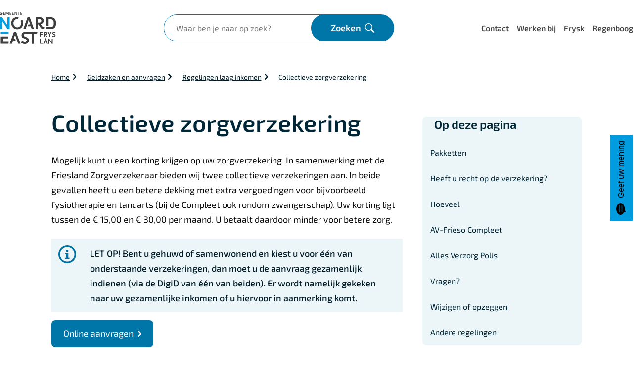

--- FILE ---
content_type: text/html; charset=UTF-8
request_url: https://www.noardeast-fryslan.nl/collectieve-zorgverzekering
body_size: 33278
content:

<!DOCTYPE html>
<html lang="nl" dir="ltr">
  <head>
    <meta charset="utf-8" />
<meta name="description" content="De gemeente heeft voor inwoners met een laag inkomen een collectieve zorgverzekering afgesloten met De Friesland. Dit aanvullende pakket heet de AV-Frieso." />
<meta name="keywords" content="Gemeentepolis, gemeente zorgpolis, AV-Frieso" />
<link rel="canonical" href="https://www.noardeast-fryslan.nl/collectieve-zorgverzekering" />
<meta name="MobileOptimized" content="width" />
<meta name="HandheldFriendly" content="true" />
<meta name="viewport" content="width=device-width, initial-scale=1.0" />
<link rel="stylesheet" href="https://meldingen.fryslanveilig.nl/public/widget-style.css" media="all" />
<link rel="alternate" hreflang="nl" href="https://www.noardeast-fryslan.nl/collectieve-zorgverzekering" />

    <title>Collectieve zorgverzekering | Gemeente Noardeast-Fryslân</title>
    <link rel="stylesheet" media="all" href="/sites/default/files/css/css_NCRLmUbd6MVV7vdS-TzQ853K8ytDARI0OiqH3vwL_io.css?delta=0&amp;language=nl&amp;theme=toptasks_sub_theme_2&amp;include=[base64]" />
<link rel="stylesheet" media="all" href="/sites/default/files/css/css_tUhu87i7DudiYD7TZ5Q5gZqIh3Ixupja0ip6Lf7A3QU.css?delta=1&amp;language=nl&amp;theme=toptasks_sub_theme_2&amp;include=[base64]" />

    
                     <link rel="preload" href="/themes/contrib/toptasks_base_theme/fonts/source_sans/variable/SourceSansVariable-Italic.woff2" as="font" type="font/woff2" crossorigin>
      <link rel="preload" href="/themes/contrib/toptasks_base_theme/fonts/source_sans/variable/SourceSansVariable-Roman.woff2" as="font" type="font/woff2" crossorigin>
            <link rel="apple-touch-icon" sizes="180x180" href="/sites/default/themes/custom/toptasks_sub_theme_2/favicon/apple-touch-icon.png?v=JykM0bEA4w">
  <link rel="icon" type="image/png" sizes="32x32" href="/sites/default/themes/custom/toptasks_sub_theme_2/favicon/favicon-32x32.png?v=JykM0bEA4w">
  <link rel="icon" type="image/png" sizes="16x16" href="/sites/default/themes/custom/toptasks_sub_theme_2/favicon/favicon-16x16.png?v=JykM0bEA4w">
  <link rel="manifest" href="/sites/default/themes/custom/toptasks_sub_theme_2/favicon/site.webmanifest?v=JykM0bEA4w">
  <link rel="mask-icon" href="/sites/default/themes/custom/toptasks_sub_theme_2/favicon/safari-pinned-tab.svg?v=JykM0bEA4w" color="#009cdf">
  <link rel="shortcut icon" href="/sites/default/themes/custom/toptasks_sub_theme_2/favicon/favicon.ico?v=JykM0bEA4w">
  <meta name="apple-mobile-web-app-title" content="Noardeast-Fryslân">
  <meta name="application-name" content="Noardeast-Fryslân">
  <meta name="msapplication-TileColor" content="#009cdf">
  <meta name="msapplication-TileImage" content="/sites/default/themes/custom/toptasks_sub_theme_2/favicon/mstile-144x144.png?v=JykM0bEA4w">
  <meta name="msapplication-config" content="/sites/default/themes/custom/toptasks_sub_theme_2/favicon/browserconfig.xml?v=JykM0bEA4w">
  <meta name="theme-color" content="#009cdf">
             </head>
  <body class="user--not-logged-in path-node page--node page--node-type--task">
    <a href="#pagetitle" class="skip-link">Overslaan en naar de inhoud gaan</a>
    <div id="start" class="back-to-top-start"></div>
    
      <div class="dialog-off-canvas-main-canvas" data-off-canvas-main-canvas>
    
  <div id="layout-container" class="layout-container"><header id="l-header" class="l-header l-root l-root--alt l-header--with-bottom" role="banner" aria-label="Kop"><div id="l-header__inner" class="l-header__inner"><div id="l-header__top" class="l-header__top"><div id="l-header__header" class="l-header__header">        

<div id="block-toptasks-sub-theme-2-branding" class="logo logo--noardeast-fryslan">
      
        
        <a href="/" class="logo__link logo__link--noardeast-fryslan">
      <svg xmlns="http://www.w3.org/2000/svg" width="113" height="65" viewBox="0 0 113 65" aria-labelledby="site-logo-title site-logo-desc"  class="logo__svg" role="img">
        <title id="site-logo-title">Gemeente Noardeast-Fryslân</title>
        <desc id="site-logo-desc">Logo dat naar de hoofdpagina leidt</desc>
        <path fill="#3D3D3C" d="M97.7 54.4l.1-.1 1.6-.2.1.1 4.4 6.2.6 1v-6.9l.1-.1 1.7-.2.1.1v10.3l-.1.1h-1.6l-.1-.1-4.4-6.2-.5-.9v7.1l-.1.1h-1.7l-.1-.1V54.4zM91.2 54.8l.1-.1 1.7-.2.1.1 3.7 9.9-.1.1h-1.8l-.1-.1-.8-2.4h-3.7l-.8 2.3-.1.1h-1.8l-.1-.1 3.7-9.6zm-1.4-1.3l1.4-1.5.1-.1h1.5l.1.1 1.4 1.5-.1.1-1.3.3.1-.1-.8-1.1-.8 1.1-.2.1-1.3-.3-.1-.1zm3.7 7.1l-1.3-3.8-1.3 3.8h2.6zM80.5 54.4l.1-.1 1.7-.2.1.1v8.7h4.5l.1.1-.4 1.5-.1.1h-5.9l-.1-.1V54.4zM105.4 49.6l.9-1.2h.2c.5.4 1.4.8 2.2.8.9 0 1.7-.4 1.7-1.4 0-.9-.9-1.2-1.8-1.6-1.3-.5-2.8-1.1-2.8-2.9 0-1.9 1.6-3.1 3.4-3.1 1.9 0 3 .9 3 .9v.2l-.8 1.2h-.2s-.8-.6-2-.6c-1 0-1.5.6-1.5 1.3 0 .8.8 1.1 1.7 1.4 1.3.5 2.9 1.1 2.9 3.1 0 2.4-2 3.1-3.7 3.1-1.8 0-3.3-1.1-3.3-1.1l.1-.1zM99.5 46.3l-3.3-5.8.1-.1 1.9-.2.1.1 1.7 3.6.3.8.3-.8 1.7-3.4.1-.1 2-.2.1.1-3.3 6v4.2l-.1.1h-1.7l-.1-.1v-4.2zM88.5 40.4l.1-.1h3.1c1.9 0 3.9.8 3.9 3.1 0 2.7-2.6 3-2.6 3l.4.5 1.1 1.6c.1.2.5.5 1 .5.3 0 .5-.1.5-.1l.1.1-.3 1.5-.1.1h-.5c-1.4 0-2.2-1.1-2.4-1.3L91 46.7l-.2-.1h-.4v4l-.1.1h-1.7l-.1-.1V40.4zm3.2 4.6c1.1 0 1.9-.4 1.9-1.5s-.8-1.5-1.9-1.5h-1.3v3h1.3zM80.5 40.4l.1-.1h5.8l.1.1v1.5l-.1.1h-4v2.5h3.8l.1.1-.4 1.5-.1.1h-3.4v4.3l-.1.1h-1.7l-.1-.1V40.4zM51.4 44.3c-2.4 0-3.5 1.2-3.5 2.9 0 1.8 1.9 2.6 4 3.4 3.1 1.1 6.7 2.5 6.7 7.1 0 5.6-4.7 7.3-8.5 7.3-4.1 0-7.5-2.5-7.5-2.5l-.1-.4 2.1-2.8h.4c1 .8 3.2 1.8 5.1 1.8 2.2 0 4-.9 4-3.3 0-2-2-2.7-4.2-3.5-3-1.1-6.5-2.5-6.5-6.9s3.6-7 7.9-7h24.3l.2.3-.9 3.5-.3.2h-6.2v20l-.3.3h-3.9l-.2-.4v-20H51.4zM31 47.9l-.6-2.4-.6 2.4-2.4 7.2h3.4l.3.3.5 3.1-.2.3h-5.2l-1.8 5.5-.4.3h-4.1l-.3-.3L28 40.8l.3-.3 4-.5.3.3 8.6 24-.3.3h-4.1l-.3-.3L31 47.9zM1.4 50.1l.3-.3h14l.3.3v3.4l-.3.3H5.9v6.8h11.5l.2.3-.5 3.4-.3.2H1.7l-.3-.3V50.1z"/>
        <path fill="#009EE2" d="M1.4 40.6l.3-.3h15.5l.3.3V44l-.3.3H1.7l-.3-.3v-3.4z"/>
        <path fill="#3D3D3C" d="M101.9 31.1c3.9 0 6.6-2 6.6-6.3v-3.6c0-4.2-2.8-6.4-6.6-6.4h-3.7v13.1l-.3.3H94l-.3-.3V11.1l.3-.3h7.9c6.8 0 11.1 3.6 11.1 10.1v4.2c0 6.6-4.3 10-11.1 10H94l-.3-.3v-3.4l.3-.3h7.9zM72 11.1l.3-.3h7.3c1.9 0 3.8.3 5.3 1 2 1 3.4 2.9 3.4 6 0 6.2-6.1 7.1-6.1 7.1l1 1.2 2.7 3.8c.3.4 1 1.2 2.3 1.2.7 0 1.1-.1 1.1-.1l.3.3-.6 3.4-.3.3c-.2 0-.9.1-1.3.1-3.3 0-5.1-2.5-5.4-3.1l-4.2-6.4-.4-.2h-1v9.3l-.3.3h-3.9l-.2-.2V11.1zm7.3 10.7c2.5 0 4.4-1.2 4.4-3.8s-1.9-3.3-4.4-3.3h-2.9v7.1h2.9zM62.3 29.3h-5.2l-.2-.3.5-3.1.3-.3h3.4l-2.4-7.2L58 16l-.6 2.4-5.5 16.4-.3.3h-4.1l-.3-.3 8.4-23.5.3-.3 4-.5.3.3 8.6 24-.3.3h-4.1l-.3-.3-1.8-5.5zM36.5 14.6c-.5-.1-1-.2-1.6-.2-4.5 0-7.8 3.9-7.8 8.6s3.3 8.5 7.8 8.5 7.8-3.8 7.8-8.5c0-1.7-.4-3.1-1.1-4.4l.1-.4 3.1-2.1.4.1c1.2 2 1.9 4.2 1.9 6.7 0 6.9-5.2 12.5-12.2 12.5S22.7 29.9 22.7 23s5.2-12.5 12.1-12.5c.9 0 1.6.1 2.5.3l.2.3-.7 3.4-.3.1z"/>
        <path fill="#009EE2" d="M0 11.2l.3-.2 3.6-.4.3.1L13.5 25l1.4 2.3v-16l.3-.3 3.9-.5.3.3v24l-.3.3h-3.6l-.3-.2-9.5-14.5-1.3-2.2v16.5l-.3.3H.3l-.3-.2V11.2z"/>
        <g fill="#3D3D3C">
          <path d="M41.3.2l3.6-.1.1.1V1l-.1.1h-2.5v1.4h2.2v.1l-.2.9h-2v1.7H45v.1l-.1.9-.1.1h-3.4l-.1-.1v-6zM37.4 1.1h-1.7V.2l.1-.1h4.7v.1l-.2.8H38.6v5.1l-.1.1h-1l-.1-.1v-5zM29.5.2l1-.2h.1l2.6 3.7.4.6V.2l.1-.1 1-.1.1.1v6.1l-.1.1h-.9l-.1-.1L31 2.5l-.3-.5v4.3l-.1.1h-1l-.1-.1V.2zM24.4.2L28 .1l.1.1V1l-.1.1h-2.5v1.4h2.2v.1l-.2.9h-2v1.7H28l.1.1-.1.9-.1.1h-3.4l-.1-.1v-6zM19.4.2L23 .1l.1.1V1l-.1.1h-2.5v1.4h2.2v.1l-.2.9h-2v1.7H23l.1.1-.1.9-.1.1h-3.4l-.1-.1v-6zM11.6.2l1-.2h.1l2 3.4L16.6.1l.1-.1 1-.1h.1V6l-.1.1h-1l-.1-.1V2.1l-.3.7-1.1 1.8-.1.1h-.9l-.1-.1L13 2.8l-.3-.6v4.1l-.1.1h-1l-.1-.1V.2zM6.5.2l3.6-.1.1.1V1l-.1.1H7.7v1.4h2.2v.1l-.2.9h-2v1.7h2.5l.1.1-.1.9-.2.1H6.6l-.1-.1v-6zM0 2.3C0 .8 1 0 2.6 0 4.6 0 5 1.4 5 1.4v.1l-.9.4-.1-.1S3.6 1 2.6 1c-.8 0-1.4.5-1.4 1.4V4c0 .9.6 1.4 1.5 1.4.8-.1 1.4-.4 1.4-1.4H3v-.1L2.9 3l.1-.1h2.3l-.1.1v1.1c0 1.5-1 2.3-2.6 2.3S0 5.6 0 4.1V2.3z"/>
        </g>
      </svg>
    </a>
  </div>


  </div><div id="l-header__primary-menu" class="l-header__primary-menu">        
<div class="views-exposed-form views-exposed-form-search-search bef-exposed-form block block--search block--search-header" data-drupal-selector="views-exposed-form-search-search" id="block-toptasks-sub-theme-2-search-header">
  
      <h2 class="h2 visually-hidden">Zoeken</h2>
    
      <form action="/zoeken" method="get" id="views-exposed-form-search-search" accept-charset="UTF-8" novalidate>
  
<div class="js-form-item form-item js-form-type-textfield form-type-textfield js-form-item-searchtext form-item-searchtext">
              
<label for="edit-searchtext" class="label label--default">Waar ben je naar op zoek?        <svg class="icon icon__asterisk form-required__asterisk" width="16" height="16" aria-label="Verplicht" focusable="false" role="img">
      <title>Verplicht</title>
      <use xlink:href="/themes/contrib/toptasks_base_theme/dist/images/sprite.svg#icon-asterisk"></use>
    </svg>
  </label>                                            <div class="form-item__input"><input placeholder="Waar ben je naar op zoek?" data-drupal-selector="edit-searchtext" type="text" id="edit-searchtext" name="searchtext" value="" size="30" maxlength="128" class="form-text input"/>
</div>
                                                                    </div>
<div data-drupal-selector="edit-actions" class="form-actions js-form-wrapper form-wrapper" id="edit-actions"><button data-twig-suggestion="search_results_submit" class="button search__button button js-form-submit form-submit" data-drupal-selector="edit-submit-search" type="submit" id="edit-submit-search">
      <span class="search__button-toggle-text search__button-toggle-text--open visually-hidden">Open </span>
    <span class="search__button-text">Zoeken</span>
        <svg class="icon icon__search search__button-icon" width="22" height="22" aria-hidden="true" focusable="false" role="img">
      <use xlink:href="/themes/contrib/toptasks_base_theme/dist/images/sprite.svg#icon-search"></use>
    </svg>
  </button>

</div>


</form>

  </div>


  </div></div><div id="l-header__bottom" class="l-header__bottom">
        <div id="l-header__secondary-menu" class="l-header__secondary-menu">        

  <nav id="header-button" class="header-button" >
    
        
          
      </nav>



<nav id="menu-header" class="menu-header" aria-labelledby="menu-header__heading">
  

<h2 id="menu-header__heading" class="visually-hidden h2">Menu</h2>
      

    
                          
        
<ul class="menu-header__ul">
                      

<li class="menu-header__li">
      <a class="menu-header__link"
    href="/contact">Contact</a>
      </li>
                    

<li class="menu-header__li">
      <a class="menu-header__link"
    href="/werken-bij">Werken bij</a>
      </li>
                    

<li class="menu-header__li">
      <a class="menu-header__link"
    href="/frysk">Frysk</a>
      </li>
                    

<li class="menu-header__li">
      <a class="menu-header__link"
    href="/regenbooggemeente">Regenboog</a>
      </li>
              </ul>
  


  </nav>


  </div>
      </div></div></header>

  <div class="l-header--shadow"><div class="l-header--shadow__inner"></div></div><div class="l-breadcrumb l-root l-root--default">        
<div id="block-toptasks-sub-theme-2-breadcrumbs" class="block">
      
        
        
    <nav class="breadcrumb-container breadcrumb-container--compact" role="navigation" aria-labelledby="system-breadcrumb">
    <h2 id="system-breadcrumb" class="visually-hidden breadcrumb__title">Kruimelpad</h2>
            <ol class="breadcrumb" id="breadcrumb-list">
            <li class="breadcrumb__li breadcrumb__li--link"><a href="/" class="breadcrumb__item breadcrumb__link">Home</a><svg class="breadcrumb__icon icon icon__chevron-inline" width="9" height="16" aria-hidden="true" focusable="false" role="img"><use xlink:href="/themes/contrib/toptasks_base_theme/dist/images/sprite.svg#icon-chevron-right"></use></svg>            </li>
            <li class="breadcrumb__li breadcrumb__li--link"><a href="/geldzaken-en-aanvragen" class="breadcrumb__item breadcrumb__link">Geldzaken en aanvragen</a><svg class="breadcrumb__icon icon icon__chevron-inline" width="9" height="16" aria-hidden="true" focusable="false" role="img"><use xlink:href="/themes/contrib/toptasks_base_theme/dist/images/sprite.svg#icon-chevron-right"></use></svg>            </li>
            <li class="breadcrumb__li breadcrumb__li--link"><a href="/regelingen-laag-inkomen" class="breadcrumb__item breadcrumb__link">Regelingen laag inkomen</a><svg class="breadcrumb__icon icon icon__chevron-inline" width="9" height="16" aria-hidden="true" focusable="false" role="img"><use xlink:href="/themes/contrib/toptasks_base_theme/dist/images/sprite.svg#icon-chevron-right"></use></svg>            </li>
    <li class="breadcrumb__li breadcrumb__li--last">
          <span aria-current="page" class="breadcrumb__item breadcrumb__last">Collectieve zorgverzekering</span>
            </li>
        </ol>
  </nav>

  </div>


  </div><section class="l-hero l-root l-root--default">        


  <div id="pagetitle--decorative"  class="pagetitle h1" aria-hidden="true"><span class="pagetitle__text">Collectieve zorgverzekering</span>
  </div>

  </section><div class="l-messages l-root">        <div data-drupal-messages-fallback class="hidden"></div>


  </div><main class="l-main l-root" id="l-main" role="main"><div class="l-content">    
<div id="block-toptasks-sub-theme-2-content" class="block">
      
        
        











<article class="node node--task node--full node--task--full">
  
          <header class="node__header node__header--task">
      <h1 class="node__h1 visually-hidden" id="pagetitle">Collectieve zorgverzekering</h1>

      
    </header>
    <div class="node__first node__first--task">
          

<aside class="pt--section-links pt--section-links-expandable" aria-labelledby="pt--section-links__heading">
    <h2 id="pt--section-links__heading" class="pt--section-links__heading">
      <span class="pt--section-links__heading-text">Op deze pagina</span>
      <button id="section-links-button" class="section-links-button section-links-button--collapsed" aria-controls="pt--section-links-wrapper">
        <span id="section-links-button--collapse-text" class="visually-hidden hidden">Verberg sectie links</span>
        <span id="section-links-button--expand-text" class="visually-hidden">Toon sectie links</span>
        <svg class="section-links__icon icon icon__chevron-block" width="9" height="16" aria-hidden="true" focusable="false" role="img">
          <use xlink:href="/themes/contrib/toptasks_base_theme/dist/images/sprite.svg#icon-chevron-down"></use>
        </svg>
      </button>
    </h2>
    <div id="pt--section-links-wrapper" class="pt--section-links-wrapper pt--section-links-wrapper--collapsed">
<ul class="pt--section-links__ul">
  
<li class="pt--section-links__li">
                                    <a href="#pakketten-33208" class="link--button link--button--list">Pakketten</a>
                              </li>

<li class="pt--section-links__li">
                                    <a href="#heeft-u-recht-op-de-verzekering-30204" class="link--button link--button--list">Heeft u recht op de verzekering?</a>
                              </li>

<li class="pt--section-links__li">
                                    <a href="#hoeveel-30299" class="link--button link--button--list">Hoeveel</a>
                              </li>

<li class="pt--section-links__li">
                                    <a href="#av-frieso-compleet--30938" class="link--button link--button--list">AV-Frieso Compleet </a>
                              </li>

<li class="pt--section-links__li">
                                    <a href="#alles-verzorg-polis--30939" class="link--button link--button--list">Alles Verzorg Polis </a>
                              </li>

<li class="pt--section-links__li">
                                    <a href="#vragen-30302" class="link--button link--button--list">Vragen?</a>
                              </li>

<li class="pt--section-links__li">
                                    <a href="#wijzigen-of-opzeggen-30937" class="link--button link--button--list">Wijzigen of opzeggen</a>
                              </li>

<li class="pt--section-links__li">
                                    <a href="#andere-regelingen-30301" class="link--button link--button--list">Andere regelingen</a>
                              </li>

<li class="pt--section-links__li pt--section-links__li--cta">
                  <a href="https://loket.noardeast-fryslan.nl/aanvraag?schema=aanvraagavfrieso&amp;productsleutel=ACZVK" class="button button--primary button--cta pt--section-links__cta">Online aanvragen<svg class="icon icon__chevron-inline" width="9" height="16" aria-hidden="true" focusable="false" role="img">
                    <use xlink:href="/themes/contrib/toptasks_base_theme/dist/images/sprite.svg#icon-chevron-right"></use>
                  </svg>
                </a>
              </li>
</ul>
</div>
  </aside>
    </div>
    <div class="node__second node__second--task">
              <div class="section__title-wrapper">
          <h2 id="field--introduction__title" class="h2 section__title field--introduction__title visually-hidden">Algemeen</h2>
        </div>
            


<div class="field field--introduction"><p class="field--introduction__text">Mogelijk kunt u een korting krijgen op uw zorgverzekering. In samenwerking met de Friesland Zorgverzekeraar bieden wij twee collectieve verzekeringen aan. In beide gevallen heeft u een betere dekking met extra vergoedingen voor bijvoorbeeld fysiotherapie en tandarts (bij de Compleet ook rondom zwangerschap). Uw korting ligt tussen de € 15,00 en € 30,00 per maand. U betaalt daardoor minder voor betere zorg. </p></div>

      <div class="call-to-action">
    <div class="call-to-action__inner">

<div class="pt pt--instruction">


<div class="instruction">
    <div class="instruction__icon-wrapper">
      <svg class="icon icon__info instruction__icon" width="32" height="32" aria-label="Informatie" focusable="false" role="img">
        <use xlink:href="/themes/contrib/toptasks_base_theme/dist/images/sprite.svg#icon-info"></use>
      </svg>
    </div>
    <div class="instruction__text-wrapper">
      <p class="instruction__text">LET OP! Bent u gehuwd of samenwonend en kiest u voor één van onderstaande verzekeringen, dan moet u de aanvraag gezamenlijk indienen (via de DigiD van één van beiden). Er wordt namelijk gekeken naar uw gezamenlijke inkomen of u hiervoor in aanmerking komt.</p>
    </div>
  </div>
</div>






<div class="pt pt--link-external">



<a href="https://loket.noardeast-fryslan.nl/aanvraag?schema=aanvraagavfrieso&amp;productsleutel=ACZVK"  class="button button--primary button--cta">Online aanvragen<svg class="icon icon__chevron-inline" width="9" height="16" aria-hidden="true" focusable="false" role="img"><use xlink:href="/themes/contrib/toptasks_base_theme/dist/images/sprite.svg#icon-chevron-right"></use></svg></a>
</div>


</div>
  </div>
      


<div class="pt pt--section">


  <div class="section__title-wrapper">
    

<h2 id="pakketten-33208" class="h2 section__title">Pakketten</h2>  </div>






<div class="pt pt--wrapper pt--text-and-image pt--text-and-image--default">
  <div class="pt--wrapper__inner pt__inner pt__inner--text-and-image pt__inner--text-and-image--default">

<div class="text-long"><p>Het gaat hierbij om de volgende verzekeringen:</p><ul><li>AV-Frieso Compleet</li><li>Alles Verzorgd Polis in combinatie met de AV Budget en de AV Tand Standaard</li></ul><p>U vindt hieronder meer informatie over beide verzekeringen.</p></div>
</div>
</div>

</div>


<div class="pt pt--section">


  <div class="section__title-wrapper">
    

<h2 id="heeft-u-recht-op-de-verzekering-30204" class="h2 section__title">Heeft u recht op de verzekering?</h2>  </div>






<div class="pt pt--wrapper pt--text-and-image pt--text-and-image--default">
  <div class="pt--wrapper__inner pt__inner pt__inner--text-and-image pt__inner--text-and-image--default">

<div class="text-long"><ul><li>U bent tenminste 18 jaar of ouder.</li><li>Uw inkomen lager is dan 120 % van de bijstandsnorm.</li><li>Uw vermogen is lager dan de vermogensvrijlating welke voor de bijstand geldt.</li></ul><p>De huidige bijstandsnormen en vermogensgrenzen <a href="https://www.noardeast-fryslan.nl/geldgids">vindt u hier</a>.<br><br><strong>Aanvullende voorwaarden AV-Frieso Compleet</strong></p><ul><li>U heeft al een basisverzekering afgesloten bij De Friesland.</li></ul></div>
</div>
</div>

</div>


<div class="pt pt--section">


  <div class="section__title-wrapper">
    

<h2 id="hoeveel-30299" class="h2 section__title">Hoeveel</h2>  </div>






<div class="pt pt--wrapper pt--text-and-image pt--text-and-image--default">
  <div class="pt--wrapper__inner pt__inner pt__inner--text-and-image pt__inner--text-and-image--default">

<div class="text-long"><p>Op&nbsp;<a href="https://www.gezondverzekerd.nl/gemeente/noardeast-fryslan/zorgverzekeringen#/pakketten">Gezondverzekerd.nl</a>&nbsp;kunt u direct zien wat u betaalt voor beide pakketten en vindt u meer informatie. Aanmelden kan <strong>niet</strong> via Gezondverzekerd en gaat via bovenstaande knop.</p></div>
</div>
</div>

</div>


<div class="pt pt--section">


  <div class="section__title-wrapper">
    

<h2 id="av-frieso-compleet--30938" class="h2 section__title">AV-Frieso Compleet </h2>  </div>






<div class="pt pt--wrapper pt--text-and-image pt--text-and-image--default">
  <div class="pt--wrapper__inner pt__inner pt__inner--text-and-image pt__inner--text-and-image--default">

<div class="text-long"><p>De AV-Frieso Compleet is een aanvullende verzekering en met name interessant bij hoge zorgkosten of wanneer u deze verwacht. Deze verzekering biedt onder andere ruime vergoedingen voor fysiotherapie, brillen en/of lenzen, tandartskosten en een volledige vergoeding voor orthodontie voor verzekerden jonger dan 18 jaar. Daarnaast is er een vergoeding voor de eigen bijdrage WMO.&nbsp;<br><br><span>Ook is deze verzekering interessant als u zwanger bent of zwanger wilt worden. Zo is er onder andere een ruime vergoeding van de eigen bijdrage van de kraamzorg en een vergoeding voor een &nbsp;zwangerschapscursus.&nbsp;</span><br><br>U kunt ervoor kiezen het eigen risico in termijnen te betalen.</p><p>Een&nbsp;compleet <a href="https://www.defriesland.nl/zorgverzekering/collectieve-zorgverzekering/av-frieso">vergoedingenoverzicht</a>&nbsp;vindt u op de website van De Friesland.</p></div>
</div>
</div>

</div>


<div class="pt pt--section">


  <div class="section__title-wrapper">
    

<h2 id="alles-verzorg-polis--30939" class="h2 section__title">Alles Verzorg Polis </h2>  </div>






<div class="pt pt--wrapper pt--text-and-image pt--text-and-image--default">
  <div class="pt--wrapper__inner pt__inner pt__inner--text-and-image pt__inner--text-and-image--default">

<div class="text-long"><p><strong>(in combinatie met AV Budget en AV Tand Standaard)</strong></p><p>Dit pakket bestaat uit een basisverzekering met daarnaast twee aanvullende verzekeringen. U bent hiermee beter verzekerd dan wanneer u alleen een basisverzekering zou afsluiten. Ook uw tandartskosten <span>en fysiotherapie&nbsp;</span>worden (deels) vergoedt.</p><p>Wanneer u dit wilt, kunt u ook bij deze verzekering het eigen risico in termijnen betalen. &nbsp;&nbsp;</p><p>Op de website van De Friesland kunt u bekijken wat precies de vergoedingen zijn.</p><ul><li>Alles Verzorgd Polis&nbsp; <a href="https://www.defriesland.nl/zorgverzekering/basisverzekering/alles-verzorgd-polis">(Basisverzekering Alles Verzorgd Polis - De Friesland - Zorgverzekeraar</a>)</li><li>AV Budget&nbsp;<a href="https://www.defriesland.nl/zorgverzekering/aanvullende-verzekering/av-budget"> (Aanvullende Budget verzekering: een zeer voordelige keus - De Friesland - Zorgverzekeraar</a>)</li><li>AV Tand Standaard&nbsp;<a href="https://www.defriesland.nl/zorgverzekering/tandartsverzekering/av-tand-standaard"> (Aanvullende tandartsverzekering Tand Standaard - De Friesland - Zorgverzekeraar</a>)</li></ul></div>
</div>
</div>

</div>


<div class="pt pt--section">


  <div class="section__title-wrapper">
    

<h2 id="vragen-30302" class="h2 section__title">Vragen?</h2>  </div>






<div class="pt pt--wrapper pt--text-and-image pt--text-and-image--default">
  <div class="pt--wrapper__inner pt__inner pt__inner--text-and-image pt__inner--text-and-image--default">

<div class="text-long"><p>Neem dan contact op met ons Klanten Contact Centrum via telefoonnummer 0519-29 88 88, optie 1. Wij zijn bereikbaar van maandag t/m donderdag van 8.30-16.30 uur en op vrijdag van 8.30-12.00 uur. Je kunt ons ook een e-mail sturen via <a href="mailto:info@noardeast-fryslan.nl">info@noardeast-fryslan.nl</a></p></div>
</div>
</div>

</div>


<div class="pt pt--section">


  <div class="section__title-wrapper">
    

<h2 id="wijzigen-of-opzeggen-30937" class="h2 section__title">Wijzigen of opzeggen</h2>  </div>






<div class="pt pt--wrapper pt--text-and-image pt--text-and-image--default">
  <div class="pt--wrapper__inner pt__inner pt__inner--text-and-image pt__inner--text-and-image--default">

<div class="text-long"><p>U kunt de AV Frieso wijzigen of stopzetten door onderstaand formulier in te vullen.</p><ul><li><a href="https://loket.noardeast-fryslan.nl/aanvraag?schema=wijzigingbeeindigenavfrieso&amp;productsleutel=WBAVF">Wijzigingsformulier AV-Frieso</a></li></ul><h4 class="h4 h4__text">Hulp bij het aanvragen</h4><p>Voor hulp bij uw aanvraag kunt u terecht bij de&nbsp;<a href="https://wijzijnyfke.nl/project/formulierenbrigade/">formulierenbrigade van Yfke</a>&nbsp;of de&nbsp;<a href="https://www.humanitas.nl/afdeling/noordoost-friesland/activiteiten/thuisadministratie/">Thuisadministratie van Humanitas</a>.</p></div>
</div>
</div>

</div>


<div class="pt pt--section">


  <div class="section__title-wrapper">
    

<h2 id="andere-regelingen-30301" class="h2 section__title">Andere regelingen</h2>  </div>






<div class="pt pt--wrapper pt--text-and-image pt--text-and-image--default">
  <div class="pt--wrapper__inner pt__inner pt__inner--text-and-image pt__inner--text-and-image--default">

<div class="text-long"><p><strong>Wilt u weten welke regelingen en voorzieningen er voor u zijn?</strong></p><p>Kijk dan eens in onze&nbsp;<a href="https://www.noardeast-fryslan.nl/geldgids">Geldgids</a>. U kunt ook een afspraak maken voor&nbsp;<a href="https://www.noardeast-fryslan.nl/wat-geldt-voor-jou">De VoorzieningenWijzer</a>. Een medewerker kijkt samen met u waar u recht op heeft en waar u mogelijk op kunt besparen.</p></div>
</div>
</div>

</div>

      
    </div>    </article>

  </div>


</div></main><footer class="l-footer l-root" aria-labelledby="l-footer__title" role="contentinfo">
    <h2 id="l-footer__title" class="l-footer__title visually-hidden">Algemene informatie</h2><div class="l-footer__outer l-footer__outer--first l-root--default"><div class="l-footer__inner l-footer__inner--first">        

<div id="block-toptasks-sub-theme-2-dvgfooterfirst" class="block block--footer-first">
      
        
        



<div class="pt pt--text">

<div class="text-long"><h3>Contact</h3><p>Telefoonnummer<br><a href="tel:0519298888">(0519) 29 88 88</a></p><p>WhatsApp<br><a href="https://wa.me/31612083046">(06) 120 830 46</a></p><p>E-mail<br><a href="mailto:info@noardeast-fryslan.nl">info@noardeast-fryslan.nl</a></p></div>
</div>


  </div>


<div id="block-toptasks-sub-theme-2-dvgfootersecond" class="block block--footer-second">
      
        
        



<div class="pt pt--text">

<div class="text-long"><h3>Bezoeken</h3><p><a href="https://www.noardeast-fryslan.nl/contact">Gemeentehuis</a><br><a href="https://www.noardeast-fryslan.nl/streekarchief">Streekarchief</a><br><a href="https://www.noardeast-fryslan.nl/milieustraat">Milieustraat</a></p></div>
</div>


  </div>


<div id="block-toptasks-sub-theme-2-dvgfooterthird" class="block block--footer-third">
      
        
        



<div class="pt pt--text">

<div class="text-long"><h3>Algemeen</h3><p><a href="https://www.noardeast-fryslan.nl/bezwaar-en-beroep">Bezwaar en beroep</a><br><a href="https://www.noardeast-fryslan.nl/klachten">Klachten</a><br><a href="https://www.noardeast-fryslan.nl/persoonsgegevens">Persoonsgegevens</a><br><a href="https://www.noardeast-fryslan.nl/privacy">Privacy</a><br><a href="https://www.noardeast-fryslan.nl/toegankelijkheid">Toegankelijkheid</a><br><a href="/website-archief">Website archief</a></p></div>
</div>


  </div>


<div id="block-toptasks-sub-theme-2-socialmedia-menu" class="block block--footer-social-media">
      
          <h3 id="social__heading"  class="h3 social__heading">Social</h3>
        
        <ul class="social__ul"  aria-labelledby="social__heading" >
<li class="social__li social__li--facebook">
  <a class="social__link social__link--facebook" href="https://www.facebook.com/noardeastfryslan">
    
          <svg class="social__icon social__icon--facebook icon icon__facebook" aria-hidden="true" focusable="false" role="img" width="1em" height="1em">
        <title>Facebook</title>
                          <use xlink:href="/themes/contrib/toptasks_base_theme/dist/images/sprite.svg#icon-social-facebook"></use>
                      </svg>
              <span class="social__text social__text--facebook">Facebook<span class="social__text-sitename visually-hidden">
          Gemeente Noardeast-Fryslân</span>
      </span>
          </a>
</li>

<li class="social__li social__li--instagram">
  <a class="social__link social__link--instagram" href="https://www.instagram.com/noardeastfryslan">
    
          <svg class="social__icon social__icon--instagram icon icon__instagram" aria-hidden="true" focusable="false" role="img" width="1em" height="1em">
        <title>Instagram</title>
                          <use xlink:href="/themes/contrib/toptasks_base_theme/dist/images/sprite.svg#icon-social-instagram"></use>
                      </svg>
              <span class="social__text social__text--instagram">Instagram<span class="social__text-sitename visually-hidden">
          Gemeente Noardeast-Fryslân</span>
      </span>
          </a>
</li>

<li class="social__li social__li--linkedin">
  <a class="social__link social__link--linkedin" href="https://www.linkedin.com/company/noardeastfryslan">
    
          <svg class="social__icon social__icon--linkedin icon icon__linkedin" aria-hidden="true" focusable="false" role="img" width="1em" height="1em">
        <title>LinkedIn</title>
                          <use xlink:href="/themes/contrib/toptasks_base_theme/dist/images/sprite.svg#icon-social-linkedin"></use>
                      </svg>
              <span class="social__text social__text--linkedin">LinkedIn<span class="social__text-sitename visually-hidden">
          Gemeente Noardeast-Fryslân</span>
      </span>
          </a>
</li>
</ul>
  </div>


  </div></div></footer></div>

  </div>

    <script nonce="WW1WbVlUWm1NMkZrWm1aaU9HWTM=" src="https://meldingen.fryslanveilig.nl/public/widget/869a88d25fe9a8f2f57c689d81401a3f.js" async></script>
<script type="text/javascript">
// <![CDATA[
(function()

{ var sz = document.createElement('script'); sz.type = 'text/javascript'; sz.async = true; sz.src = '//siteimproveanalytics.com/js/siteanalyze_6151770.js'; var s = document.getElementsByTagName('script')[0]; s.parentNode.insertBefore(sz, s); }
)();
// ]]>
</script>
    <a href="#start" id="back-to-top" class="back-to-top">
      <span class="back-to-top__inner">
        <span class="back-to-top__text visually-hidden">Terug naar boven</span>
        <svg class="back-to-top__icon icon icon__chevron-block" width="16" height="9" aria-hidden="true" focusable="false" role="img">
          <use xlink:href="/themes/contrib/toptasks_base_theme/dist/images/sprite.svg#icon-chevron-up"></use>
        </svg>
      </span>
    </a>
    <script type="application/json" data-drupal-selector="drupal-settings-json">{"path":{"baseUrl":"\/","pathPrefix":"","currentPath":"node\/4287","currentPathIsAdmin":false,"isFront":false,"currentLanguage":"nl"},"pluralDelimiter":"\u0003","suppressDeprecationErrors":true,"colorbox":{"transition":"elastic","speed":200,"opacity":0.85,"slideshow":false,"slideshowAuto":true,"slideshowSpeed":2500,"slideshowStart":"Start de slideshow","slideshowStop":"Stop de slideshow","current":"{current} van {total}","previous":"Vorige afbeelding","next":"Volgende afbeelding","close":"Sluit galerij","overlayClose":true,"returnFocus":true,"maxWidth":"98%","maxHeight":"98%","initialWidth":"300","initialHeight":"250","fixed":true,"scrolling":true,"mobiledetect":false,"mobiledevicewidth":"900px"},"fac":{"fac_search_api":{"id":"fac_search_api","jsonFilesPath":"\/sites\/default\/files\/fac-json\/fac_search_api\/nl\/5HDFgEK39jhy9ArGE7cNNoDn3-6Z_zQNYOX2cTD53tI\/","inputSelectors":".block--search .form-text,.js-search-fac .form-text","keyMinLength":3,"keyMaxLength":15,"breakpoint":0,"emptyResult":"Begin met typen om resultaten te tonen.","allResultsLink":true,"allResultsLinkThreshold":0,"highlightingEnabled":true,"resultLocation":""}},"data":{"extlink":{"extTarget":false,"extTargetNoOverride":false,"extNofollow":false,"extNoreferrer":false,"extFollowNoOverride":false,"extClass":"ext","extLabel":"(link is extern)","extImgClass":false,"extSubdomains":false,"extExclude":"","extInclude":"","extCssExclude":".open-readspeaker-ui","extCssExplicit":"","extAlert":false,"extAlertText":"Deze link opent de externe website in een nieuw tabblad.","mailtoClass":"0","mailtoLabel":"(link stuurt e-mail)","extUseFontAwesome":false,"extIconPlacement":"append","extFaGenericClasses":"extlink","extFaLinkClasses":"fa fa-external-link","extFaMailtoClasses":"fa fa-envelope-o","extSvgGenericClasses":"extlink","extSvgLinkClasses":"extlink--url","extSvgMailtoClasses":"extlink--mailto","whitelistedDomains":[]}},"csp":{"nonce":"GUVC_SZ9zXuGlxLvzC_e2A"},"ajaxTrustedUrl":{"\/zoeken":true},"user":{"uid":0,"permissionsHash":"6e6701dd61deb5734fc4753702e2371719a92372005b1939d5577483e59e9de4"}}</script>
<script src="/sites/default/files/js/js_w-FPBqgJgZqqGOrzPv9wCb5EJ6T-ulLkqVhaZDcYQq0.js?scope=footer&amp;delta=0&amp;language=nl&amp;theme=toptasks_sub_theme_2&amp;include=[base64]"></script>

  </body>
</html>


--- FILE ---
content_type: text/css
request_url: https://www.noardeast-fryslan.nl/sites/default/files/css/css_tUhu87i7DudiYD7TZ5Q5gZqIh3Ixupja0ip6Lf7A3QU.css?delta=1&language=nl&theme=toptasks_sub_theme_2&include=eJyVj9FuwyAMRX8ISrd9EDLgJCgORthUyd8v7RLlpZO2x3t8rg0BVbF5XCsLJj9k2qO4EQs2IBOZuAVeXcIBOqnBVSmX2aXWK9DtiKZCg7FBneScXOTWS-2BskyYTEOpXCQ_0CsEwuOiu7h9cSObKC4ugKBRrgoyi38mrxMu6AShxWngtliuWH5xomYu9vlEsfsfoaTX8nfyyeyEkLBZ0RznzSaUeR8d9D_NhUMmPOEu_bG87aWPt-4DIpS42aETHeL9_nWp0sOP6T_dSByAvgHjDrwL
body_size: 63570
content:
/* @license GPL-2.0-or-later https://www.drupal.org/licensing/faq */
:root{--c-pri-h:201;--c-pri-s:33%;--c-pri-l:34%;--c-pri-0:hsl(201,33%,34%);--c-pri-1:hsl(200,19%,90%);--c-pri-2:hsl(201,18%,82%);--c-pri-3:hsl(201,21%,70%);--c-pri-4:hsl(201,44%,26%);--c-pri-5:hsl(201,62%,17%);--c-pri-6:hsl(202,90%,10%);--c-pri-0-a:hsla(201,33%,34%,.75);--c-sec-0:hsl(203,24%,44%);--c-sec-1:hsl(180,20%,94%);--c-sec-2:hsl(204,21%,85%);--c-sec-3:hsl(204,19%,66%);--c-sec-4:hsl(204,37%,33%);--c-sec-5:hsl(204,50%,24%);--c-sec-6:hsl(203,90%,10%);--c-sec-0-a:hsla(203,24%,44%,.75);--c-ter-0:hsl(153,100%,26%);--c-ter-1:hsl(154,48%,90%);--c-ter-2:hsl(153,46%,58%);--c-ter-3:hsl(153,79%,37%);--c-ter-4:hsl(153,100%,20%);--c-ter-5:hsl(152,100%,12%);--c-ter-6:hsl(152,100%,7%);--c-ter-0-a:hsla(152,100%,26%,.75);--c-accent-pri-0:hsl(30,100%,50%);--c-accent-pri-1:hsl(30,100%,88%);--c-accent-pri-2:hsl(30,100%,75%);--c-accent-pri-3:hsl(30,100%,63%);--c-accent-pri-4:hsl(28,100%,36%);--c-accent-pri-5:hsl(28,100%,25%);--c-accent-pri-6:hsl(28,100%,15%);--c-accent-pri-0-a:hsla(30,100%,50%,.75);--c-accent-sec-0:var(--c-accent-pri-0);--c-accent-sec-1:var(--c-accent-pri-1);--c-accent-sec-2:var(--c-accent-pri-2);--c-accent-sec-3:var(--c-accent-pri-3);--c-accent-sec-4:var(--c-accent-pri-4);--c-accent-sec-5:var(--c-accent-pri-5);--c-accent-sec-6:var(--c-accent-pri-6);--c-accent-sec-0-a:var(--c-accent-pri-0-a);--c-info-0:hsl(204,65%,50%);--c-info-1:hsl(204,65%,91%);--c-info-2:hsl(204,48%,70%);--c-info-3:hsl(204,48%,56%);--c-info-4:hsl(204,60%,40%);--c-info-5:hsl(204,89%,26%);--c-info-6:hsl(204,94%,13%);--c-positive-0:hsl(100,33%,55%);--c-positive-1:hsl(100,33%,89%);--c-positive-2:hsl(100,45%,80%);--c-positive-3:hsl(100,45%,65%);--c-positive-4:hsl(100,49%,34%);--c-positive-5:hsl(100,49%,24%);--c-positive-6:hsl(100,97%,13%);--c-warning-0:hsl(41,100%,56%);--c-warning-1:hsl(41,100%,93%);--c-warning-2:hsl(41,100%,79%);--c-warning-3:hsl(41,100%,69%);--c-warning-4:hsl(41,100%,30%);--c-warning-5:hsl(41,100%,18%);--c-warning-6:hsl(41,100%,11%);--c-negative-0:hsl(4,70%,52%);--c-negative-1:hsl(4,70%,92%);--c-negative-2:hsl(4,100%,83%);--c-negative-3:hsl(4,100%,73%);--c-negative-4:hsl(4,88%,42%);--c-negative-5:hsl(4,88%,33%);--c-negative-6:hsl(4,100%,14%);--c-highlight-0:hsl(60,100%,50%);--c-highlight-1:hsl(60,100%,90%);--c-highlight-2:hsl(60,100%,75%);--c-highlight-3:hsl(60,100%,60%);--c-highlight-4:hsl(60,100%,38%);--c-highlight-5:hsl(60,100%,22%);--c-highlight-6:hsl(60,100%,15%);--c-black-0-a:hsla(0,0%,0%,.5);--c-black-0-a-2:hsla(0,0%,0%,.6);--c-black-0:hsl(0,0%,0%);--c-black-1:hsl(0,0%,3%);--c-black-1-a-1:hsla(0,0%,3%,.3);--c-black-1-a-2:hsla(0,0%,3%,.5);--c-black-1-a-3:hsla(0,0%,3%,.6);--c-white-0-a:hsla(0,0%,100%,.5);--c-white-0:white;--c-white-1:hsl(0,0%,98%);--c-gray-0:hsl(0,0%,44%);--c-gray-1:hsl(0,0%,90%);--c-gray-2:hsl(0,0%,81%);--c-gray-3:hsl(0,0%,65%);--c-gray-4:hsl(0,0%,34%);--c-gray-5:hsl(0,0%,24%);--c-gray-6:hsl(0,0%,18%);--c-link-default:hsl(200,99%,31%);--c-link-hover:hsl(200,98%,21%);--c-link-active:hsl(200,100%,11%);--c-link-visited:hsl(270,52%,45%);--c-focus-outline-default:var(--c-accent-pri-0);--c-focus-outline-negative:var(--c-negative-0);--c-trash-icon-base:hsl(0,0%,18%);--c-trash-icon-residual:hsl(206,5%,70%);--c-trash-icon-bio:hsl(131,54%,43%);--c-trash-icon-tree:hsl(111,60%,35%);--c-trash-icon-paper:hsl(211,72%,64%);--c-trash-icon-plastic:hsl(31,98%,57%);--c-trash-icon-duo-left:var(--c-trash-icon-residual);--c-trash-icon-duo-right:var(--c-trash-icon-bio);--c-html-bg:var(--c-white-1);--c-region-extra-bg:var(--c-gray-2);--c-region-top-bg:var(--c-html-bg);--c-region-header-bg:var(--c-html-bg);--c-region-sub-header-bg:var(--c-gray-1);--c-region-hero-bg:var(--c-sec-2);--c-region-breadcrumb-bg:var(--c-pri-0);--c-region-highlighted-bg:transparent;--c-region-messages-bg:transparent;--c-region-main-bg:transparent;--c-region-kcc-main-bg:var(--c-region-main-bg);--c-region-footer-bg:var(--c-pri-6);--c-region-footer-second-bg:var(--c-pri-6);--c-region-footer-third-bg:var(--c-pri-6);--c-font-default:var(--c-black-1);--c-font-light:var(--c-gray-0);--c-font-light-contrast:var(--c-gray-4);--c-heading:var(--c-pri-6);--c-pagetitle-text:var(--c-heading);--c-pagetitle-icon:currentColor;--c-pagetitle-icon-bg:transparent;--c-pagetitle-image-bg:var(--c-ter-0-a);--c-pagetitle-image-text:var(--c-white-1);--c-pagetitle-image-icon:currentColor;--c-node-h1-text:var(--c-pagetitle-text);--c-node-h1-icon:var(--c-pagetitle-icon);--c-node-h1-icon-bg:var(--c-pagetitle-icon-bg);--c-node-h1-image-text:var(--c-pagetitle-image-text);--c-node-h1-image-icon:var(--c-pagetitle-image-icon);--c-border-pri:var(--c-pri-0);--c-border-sec:var(--c-sec-0);--c-border-gray-light:var(--c-gray-2);--c-border-gray:var(--c-gray-0);--c-border-gray-dark:var(--c-gray-5);--c-table-bg:var(--c-white-1);--c-table-bg-even:var(--c-pri-1);--c-table-bg-odd:transparent;--c-table-text:var(--c-font-default);--c-table-border:var(--c-border-gray);--c-breadcrumb-text:var(--c-white-1);--c-breadcrumb-button-text:var(--c-breadcrumb-text);--c-breadcrumb-button-border:var(--c-breadcrumb-button-text);--c-breadcrumb-button-bg:var(--c-region-breadcrumb-bg);--c-breadcrumb-button-text-hover:var(--c-breadcrumb-button-text);--c-breadcrumb-button-border-hover:var(--c-breadcrumb-button-border);--c-breadcrumb-button-bg-hover:color-mix(in oklab,var(--c-breadcrumb-button-bg) 90%,var(--c-black-0));--c-breadcrumb-button-text-active:var(--c-breadcrumb-button-text);--c-breadcrumb-button-border-active:var(--c-breadcrumb-button-border);--c-breadcrumb-button-bg-active:color-mix(in oklab,var(--c-breadcrumb-button-bg) 80%,var(--c-black-0));--c-header-search-button:var(--c-black-1);--c-header-search-button-hover:var(--c-pri-0);--c-header-search-button-active:var(--c-pri-4);--c-fac-link-default:var(--c-link-default);--c-fac-link-hover:var(--c-black-0);--c-fac-link-active:var(--c-black-0);--c-fac-bg-default:var(--c-white-0);--c-fac-bg-hover:var(--c-pri-1);--c-fac-bg-active:var(--c-pri-1);--c-fac-border:var(--c-pri-0);--c-menu-link:var(--c-black-1);--c-menu-link-hover:var(--c-pri-0);--c-menu-link-active:var(--c-pri-4);--c-header-button-text-default:var(--c-white-1);--c-header-button-text-hover:var(--c-white-1);--c-header-button-bg-default:var(--c-pri-0);--c-header-button-bg-hover:var(--c-pri-4);--c-header-button-accent-default:var(--c-pri-6);--c-header-button-accent-hover:var(--c-pri-6);--c-language-switcher-bg:var(--c-region-header-bg);--c-language-switcher-underline:var(--c-menu-link-hover);--c-language-switcher-list-bg:var(--c-white-0);--c-language-switcher-list-border:var(--c-gray-0);--c-language-switcher-link-default:var(--c-menu-link);--c-language-switcher-link-hover:var(--c-menu-link-hover);--c-language-switcher-link-active:var(--c-menu-link-active);--c-additinal-menu-link:var(--c-menu-link);--c-additinal-menu-link-hover:var(--c-menu-link-hover);--c-additinal-menu-link-active:var(--c-menu-link-active);--c-menu-my-environment-link-bg-default:transparent;--c-menu-my-environment-link-text-default:var(--c-font-default);--c-menu-my-environment-link-icon-default:var(--c-menu-my-environment-link-text-default);--c-menu-my-environment-link-chevron-default:var(--c-menu-my-environment-link-text-default);--c-menu-my-environment-link-bg-hover:var(--c-pri-1);--c-menu-my-environment-link-text-hover:var(--c-pri-4);--c-menu-my-environment-link-icon-hover:var(--c-menu-my-environment-link-text-hover);--c-menu-my-environment-link-chevron-hover:var(--c-menu-my-environment-link-text-hover);--c-menu-my-environment-link-bg-active:var(--c-pri-2);--c-menu-my-environment-link-text-active:var(--c-pri-5);--c-menu-my-environment-link-icon-active:var(--c-menu-my-environment-link-text-active);--c-menu-my-environment-link-chevron-active:var(--c-menu-my-environment-link-text-active);--c-menu-my-environment-wrapper-bg:var(--c-region-sub-header-bg);--c-menu-my-environment-shadow-bg:var(--c-black-0-a);--c-menu-my-environment-button-bg-default:var(--c-html-bg);--c-menu-my-environment-button-text-default:var(--c-pri-0);--c-menu-my-environment-button-icon-default:var(--c-menu-my-environment-button-text-default);--c-menu-my-environment-button-border-default:var(--c-menu-my-environment-button-text-default);--c-menu-my-environment-button-bg-hover:var(--c-header-search-button-hover);--c-menu-my-environment-button-text-hover:var(--c-white-1);--c-menu-my-environment-button-icon-hover:var(--c-menu-my-environment-button-text-hover);--c-menu-my-environment-button-border-hover:var(--c-menu-my-environment-button-text-default);--c-menu-my-environment-button-bg-active:var(--c-header-search-button-active);--c-menu-my-environment-button-text-active:var(--c-white-1);--c-menu-my-environment-button-icon-active:var(--c-menu-my-environment-button-text-active);--c-menu-my-environment-button-border-active:var(--c-menu-my-environment-button-text-default);--c-highlighted-text-default:var(--c-pri-0);--c-highlighted-text-hover:var(--c-pri-0);--c-highlighted-text-active:var(--c-pri-0);--c-tile-bg-default:var(--c-pri-1);--c-tile-bg-hover:var(--c-pri-2);--c-tile-bg-active:var(--c-pri-3);--c-tile-link-default:var(--c-pri-4);--c-tile-link-hover:var(--c-pri-6);--c-tile-link-active:var(--c-black-0);--c-tile-text-default:var(--c-black-1);--c-tile-text-hover:var(--c-black-0);--c-tile-text-active:var(--c-black-0);--c-notification-notice-bg:var(--c-info-4);--c-notification-notice-bg-lighter:var(--c-info-1);--c-notification-notice-bg-light:var(--c-info-2);--c-notification-notice-bg-dark:var(--c-info-5);--c-notification-notice-bg-darker:var(--c-info-6);--c-notification-notice-text:var(--c-white-0);--c-notification-notice-button:var(--c-black-1-a-1);--c-notification-notice-button-hover:var(--c-black-1-a-2);--c-notification-notice-button-active:var(--c-black-1-a-3);--c-notification-notice-button-text:var(--c-white-0);--c-notification-notice-button-text-hover:var(--c-white-0);--c-notification-notice-button-text-active:var(--c-white-0);--c-notification-crisis-bg:var(--c-negative-4);--c-notification-crisis-bg-lighter:var(--c-negative-1);--c-notification-crisis-bg-light:var(--c-negative-2);--c-notification-crisis-bg-dark:var(--c-negative-5);--c-notification-crisis-bg-darker:var(--c-negative-6);--c-notification-crisis-text:var(--c-white-0);--c-notification-crisis-button:var(--c-black-1-a-1);--c-notification-crisis-button-hover:var(--c-black-1-a-2);--c-notification-crisis-button-active:var(--c-black-1-a-3);--c-notification-crisis-button-text:var(--c-white-0);--c-notification-crisis-button-text-hover:var(--c-white-0);--c-notification-crisis-button-text-active:var(--c-white-0);--c-cookie-consent-bg:var(--c-info-4);--c-cookie-consent-bg-lighter:var(--c-info-1);--c-cookie-consent-bg-light:var(--c-info-2);--c-cookie-consent-bg-dark:var(--c-info-5);--c-cookie-consent-bg-darker:var(--c-info-6);--c-cookie-consent-button:var(--c-black-1-a-1);--c-cookie-consent-button-hover:var(--c-black-1-a-2);--c-cookie-consent-button-active:var(--c-black-1-a-3);--c-cookie-consent-button-text:var(--c-white-0);--c-cookie-consent-button-text-hover:var(--c-white-0);--c-cookie-consent-button-text-active:var(--c-white-0);--c-cookie-consent-text:var(--c-font-default);--c-cookie-consent-text-light:var(--c-white-0);--c-banner-icon-bg:var(--c-info-2);--c-banner-icon:var(--c-black-1);--c-banner-text-bg:var(--c-info-1);--c-banner-text:var(--c-black-1);--c-profile-contact-block-bg:var(--c-pri-1);--c-profile-contact-link-default:var(--c-pri-4);--c-profile-contact-link-hover:var(--c-pri-5);--c-profile-contact-link-active:var(--c-pri-6);--plan-inspection-color-text:var(--c-pri-0);--plan-inspection-color-text-hover:var(--c-pri-4);--plan-inspection-color-text-focus:var(--c-pri-5);--plan-inspection-color-bg:transparent;--plan-inspection-color-bg-hover:transparent;--plan-inspection-color-bg-active:transparent;--plan-inspection-border-color:var(--plan-inspection-color-text);--plan-inspection-border-color-hover:var(--plan-inspection-color-text-hover);--plan-inspection-border-color-active:var(--plan-inspection-color-text-focus);--plan-category-color-text:var(--c-gray-5);--plan-category-color-text-hover:var(--c-black-1);--plan-category-color-text-focus:var(--c-black-1);--plan-category-color-bg:transparent;--plan-category-color-bg-hover:transparent;--plan-category-color-bg-active:transparent;--plan-category-border-color:var(--plan-category-color-text);--plan-category-border-color-hover:var(--plan-category-color-text-hover);--plan-category-border-color-active:var(--plan-category-color-text-focus);--news-category-color-text:var(--c-gray-5);--news-category-color-text-hover:var(--c-black-1);--news-category-color-text-focus:var(--c-black-1);--news-category-color-bg:transparent;--news-category-color-bg-hover:transparent;--news-category-color-bg-active:transparent;--news-category-border-color:var(--news-category-color-text);--news-category-border-color-hover:var(--news-category-color-text-hover);--news-category-border-color-active:var(--news-category-color-text-focus);--event-category-color-text:var(--c-gray-5);--event-category-color-text-hover:var(--c-black-1);--event-category-color-text-focus:var(--c-black-1);--event-category-color-bg:transparent;--event-category-color-bg-hover:transparent;--event-category-color-bg-active:transparent;--event-category-border-color:var(--event-category-color-text);--event-category-border-color-hover:var(--event-category-color-text-hover);--event-category-border-color-active:var(--event-category-color-text-focus);--search-label-ct-color-text:var(--plan-inspection-color-text);--search-label-ct-color-text-hover:var(--plan-inspection-color-text-hover);--search-label-ct-color-text-active:var(--plan-inspection-color-text-focus);--search-label-ct-color-bg:var(--plan-inspection-color-bg);--search-label-ct-color-bg-hover:var(--plan-inspection-color-bg-hover);--search-label-ct-color-bg-active:var(--plan-inspection-color-bg-active);--search-label-ct-border-color:var(--plan-inspection-border-color);--search-label-ct-border-color-hover:var(--plan-inspection-border-color-hover);--search-label-ct-border-color-active:var(--plan-inspection-border-color-active);--search-text-margin-block-start:1em;--c-pt-style-primary:transparent;--c-pt-style-secondary:transparent;--c-cta-bg-default:var(--c-pri-1);--c-call-to-action-bg:var(--c-pri-1);--c-attention-icon-bg:var(--c-accent-pri-0);--c-attention-icon-color:var(--c-accent-pri-6);--c-attention-text-bg:var(--c-accent-pri-1);--c-attention-text-color:var(--c-accent-pri-6);--c-attention-text-border:var(--c-accent-pri-0);--c-linkblock-bg-default:var(--c-pri-1);--c-linkblock-border-default:var(--c-gray-2);--c-linkblock-heading-wrapper-bg-default:transparent;--c-linkblock-heading-default:var(--c-pri-6);--c-linkblock-icon-default:var(--c-linkblock-heading-default);--c-linkblock-link-default:var(--c-pri-4);--c-linkblock-link-hover:var(--c-pri-6);--c-linkblock-link-active:var(--c-black-0);--c-title-text-and-image-bg-default:var(--c-pri-1);--c-title-text-and-image-border-default:var(--c-gray-2);--c-title-text-and-image-heading-default:var(--c-pri-6);--c-title-text-and-image-link-default:var(--c-pri-4);--c-title-text-and-image-link-hover:var(--c-pri-6);--c-title-text-and-image-link-active:var(--c-black-0);--c-highlighted-content-hero-bg:var(--c-ter-0);--c-highlighted-content-hero-bg-alpha:var(--c-ter-0-a);--c-highlighted-content-hero-text:var(--c-white-1);--c-highlighted-content-hero-links:var(--c-white-1);--c-highlighted-content-hero-button-text:var(--c-button-pri-text);--c-highlighted-content-hero-button-bg:var(--c-button-pri-bg);--c-highlighted-content-hero-button-text-hover:var(--c-button-pri-text-hover);--c-highlighted-content-hero-button-bg-hover:var(--c-button-pri-bg-hover);--c-highlighted-content-hero-button-text-active:var(--c-button-pri-text-active);--c-highlighted-content-hero-button-bg-active:var(--c-button-pri-bg-active);--c-timeline-line:var(--c-black-1);--c-timeline-item-bg:var(--c-pri-1);--c-timeline-status-completed:var(--c-black-1);--c-timeline-status-active:var(--c-black-1);--c-timeline-status-todo:transparent;--c-step-line:var(--c-timeline-line);--c-step-bg:var(--c-timeline-item-bg);--c-step-count:var(--c-black-1);--c-step-title:var(--c-black-1);--c-pt-line-color:var(--c-black-0);--c-ssd-result-title-color:var(--c-heading);--c-ssd-table-row-bg-even:var(--c-table-bg-even);--c-ssd-table-row-bg-odd:var(--c-table-bg-odd);--c-pt-quote-link-default:var(--c-pri-4);--c-pt-quote-link-hover:var(--c-pri-6);--c-pt-quote-link-active:var(--c-black-0);--video-hero-button-background-color:var(--c-button-bg);--video-hero-button-background-color-hover:var(--c-button-bg-hover);--video-hero-button-background-color-active:var(--c-button-bg-active);--video-hero-button-icon-color:var(--c-button-text);--video-hero-button-icon-color-hover:var(--c-button-text-hover);--video-hero-button-icon-color-active:var(--c-button-text-active);--c-participation-comment-name:var(--c-gray-4);--c-participation-comment-created-time:var(--c-gray-0);--c-participation-comment-reaction:var(--c-font-default);--c-participation-comment-reply-municipality-name:var(--c-participation-comment-name);--c-participation-comment-reply-municipality-created-time:var(--c-participation-comment-created-time);--c-participation-comment-reply-municipality:var(--c-participation-comment-reaction);--c-participation-comment-reason-disabling:var(--c-participation-comment-reaction);--c-participation-comment-delete-participation-comment:var(--c-gray-0);--c-poll-bar-bg:var(--c-white-0);--c-poll-bar-fill:var(--c-accent-pri-0);--c-poll-bar-border:var(--c-border-pri);--c-poll-choice-title:var(--c-header);--c-poll-choice-percent:var(--c-font-light);--c-poll-total:var(--c-font-default);--c-flag-count-color:var(--c-font-light-contrast);--c-job-alert-wrapper-bg:transparent;--c-job-alert-inner-bg:var(--c-call-to-action-bg);--c-job-alert-heading:var(--c-heading);--c-job-alert-text:var(--c-font-default);--c-button-jobalert-text:var(--c-button-pri-text);--c-button-jobalert-bg:var(--c-button-pri-bg);--c-button-jobalert-text-hover:var(--c-button-pri-text-hover);--c-button-jobalert-bg-hover:var(--c-button-pri-bg-hover);--c-button-jobalert-text-active:var(--c-button-pri-text-active);--c-button-jobalert-bg-active:var(--c-button-pri-bg-active);--c-form-border-light:var(--c-gray-2);--c-input-bg:var(--c-white-0);--c-input-bg-hover:var(--c-white-0);--c-input-bg-focus:var(--c-white-0);--c-input-bg-disabled:var(--c-gray-2);--c-input-text:var(--c-font-default);--c-input-border:var(--c-pri-0);--c-input-border-hover:var(--c-pri-0);--c-input-border-focus:var(--c-positive-0);--c-input-border-error:var(--c-negative-0);--c-input-border-disabled:var(--c-gray-2);--c-input-search-border:var(--c-pri-0);--c-checkbox-border:var(--c-input-border);--c-checkbox-border-hover:var(--c-input-border-hover);--c-checkbox-border-focus:var(--c-input-border-focus);--c-checkbox-checkmark:var(--c-checkbox-border);--c-checkbox-checkmark-hover:var(--c-checkbox-border-hover);--c-checkbox-checkmark-focus:var(--c-checkbox-border-focus);--c-progress-text:var(--c-font-default);--c-progress-bg:var(--c-white-1);--c-progress-pri-light:var(--c-pri-3);--c-progress-pri:var(--c-accent-pri-4);--c-progress-pri-dark:var(--c-pri-0);--c-progress-sec-light:var(--c-gray-3);--c-progress-sec:var(--c-gray-0);--c-progress-sec-dark:var(--c-gray-4);--c-button-text:var(--c-white-1);--c-button-bg:var(--c-pri-0);--c-button-text-hover:var(--c-white-1);--c-button-bg-hover:var(--c-pri-5);--c-button-text-active:var(--c-white-1);--c-button-bg-active:var(--c-black-1);--c-button-pri-text:var(--c-white-1);--c-button-pri-bg:var(--c-accent-pri-4);--c-button-pri-text-hover:var(--c-white-1);--c-button-pri-bg-hover:var(--c-accent-pri-5);--c-button-pri-text-active:var(--c-white-1);--c-button-pri-bg-active:var(--c-accent-pri-6);--c-button-sec-text:var(--c-white-1);--c-button-sec-bg:var(--c-gray-4);--c-button-sec-text-hover:var(--c-white-1);--c-button-sec-bg-hover:var(--c-gray-5);--c-button-sec-text-active:var(--c-white-1);--c-button-sec-bg-active:var(--c-gray-6);--c-button-ckeditor-text:var(--c-button-pri-text);--c-button-ckeditor-bg:var(--c-button-pri-bg);--c-button-ckeditor-text-hover:var(--c-button-pri-text-hover);--c-button-ckeditor-bg-hover:var(--c-button-pri-bg-hover);--c-button-ckeditor-text-active:var(--c-button-pri-text-active);--c-button-ckeditor-bg-active:var(--c-button-pri-bg-active);--c-button-continue-text:var(--c-pri-0);--c-button-continue-bg:var(--c-pri-1);--c-button-continue-text-hover:var(--c-black-1);--c-button-continue-bg-hover:var(--c-pri-2);--c-button-continue-text-active:var(--c-black-1);--c-button-continue-bg-active:var(--c-pri-3);--c-button-section-text-default:var(--c-pri-4);--c-button-section-bg-default:var(--c-pri-1);--c-button-section-text-hover:var(--c-white-1);--c-button-section-bg-hover:var(--c-pri-4);--c-button-section-text-active:var(--c-white-1);--c-button-section-bg-active:var(--c-pri-5);--c-section-links-list-bg:var(--c-white-1);--c-section-links-button-bg:var(--c-white-1);--c-section-links-button-text-color:var(--c-black-1);--c-section-links-button-text-color-hover:var(--c-black-1);--c-section-links-button-text-color-active:var(--c-black-1);--c-section-links-button-icon-color:var(--c-black-1);--c-section-links-button-icon-color-hover:var(--c-black-1);--c-section-links-button-icon-color-active:var(--c-black-1);--c-section-links-border:var(--c-pri-1);--c-section-links-border-hover:var(--c-pri-2);--c-section-links-border-active:var(--c-pri-3);--c-section-links-link-bg:var(--c-white-1);--c-section-links-link-bg-hover:var(--c-pri-4);--c-section-links-link-bg-active:var(--c-pri-5);--c-section-links-link-text:var(--c-black-1);--c-section-links-link-text-hover:var(--c-white-1);--c-section-links-link-text-active:var(--c-white-1);--c-button-filter-text:var(--c-black-1);--c-button-filter-bg:var(--c-pri-1);--c-button-filter-text-hover:var(--c-black-1);--c-button-filter-bg-hover:var(--c-pri-2);--c-button-filter-text-active:var(--c-black-1);--c-button-filter-bg-active:var(--c-pri-1);--c-pager-bg:var(--c-gray-1);--c-pager-link-text:var(--c-pri-0);--c-pager-link-bg:var(--c-white-1);--c-pager-link-hover-text:var(--c-pri-0);--c-pager-link-hover-bg:var(--c-pri-1);--c-pager-current-text:var(--c-white-1);--c-pager-current-bg:var(--c-pri-0);--c-admintabs-bg:var(--c-white-1);--c-admintabs-bg-hover:var(--c-pri-4);--c-admintabs-bg-active:var(--c-pri-5);--c-admintabs-text:var(--c-pri-4);--c-admintabs-text-hover:var(--c-white-1);--c-admintabs-text-active:var(--c-white-0);--c-admintabs-border:var(--c-pri-4);--c-admintabs-border-hover:var(--c-pri-4);--c-admintabs-border-active:var(--c-pri-5);--c-admintabs-negative:var(--c-negative-5);--c-admintabs-negative-hover:var(--c-negative-5);--c-admintabs-negative-active:var(--c-negative-6);--ubPrimaryColor:var(--c-pri-4);--ubLightGray:var(--c-gray-0);--ubPrimaryButtonColor:var(--c-button-pri-bg);--ubPrimaryButtonHoverColor:var(--c-button-pri-bg-hover);--ubPrimaryButtonTextColor:var(--c-button-pri-text);--ubPrimaryButtonTextHoverColor:var(--c-button-pri-text-hover);--ubSecondaryButtonColor:var(--c-button-sec-bg);--ubSecondaryButtonHoverColor:var(--c-button-sec-text);--ubSecondaryButtonTextColor:var(--c-button-sec-bg-hover);--ubSecondaryButtonTextHoverColor:var(--c-button-sec-bg-hover);--c-pt-wizard-wrapper-bg:transparent;--c-pt-wizard-wrapper-inner-bg:transparent;--c-pt-wizards-wrapper-bg:transparent;--c-pt-wizards-wrapper-inner-bg:transparent;--c-wizard-page-background:var(--c-pri-1);--c-wizard-wrapper-background:var(--c-white-0);--c-wizard-intro-title-color:var(--c-heading);--c-wizard-intro-list-style:inherit;--c-wizard-choices-title-color:var(--c-heading);--c-wizard-question-title-color:var(--c-heading);--c-wizard-question-counter-color:var(--c-font-light-contrast);--c-wizard-subtitle-color:var(--c-font-default);--c-wizard-question-row-border:var(--c-border-gray-light);--c-wizard-question-input-checked-bg:var(--c-gray-1);--c-wizard-choice-link-grid-gap:.5em;--c-wizard-choice-link-background:var(--c-white-0);--c-wizard-choice-link-color:var(--c-font-default);--c-wizard-choice-link-icon-color:var(--c-wizard-choice-link-color);--c-wizard-results-link-background:var(--c-pri-1);--c-wizard-results-link-color:var(--c-font-default);--c-wizard-results-task-border-bottom:var(--c-border-gray-light);--c-wizard-results-task-title-color:var(--c-heading);--c-wizard-results-task-icon-background:var(--c-pri-0);--c-wizard-results-third-background:var(--c-pri-1);--c-wizard-results-info-link-color:var(--c-font-default);--c-wizard-results-info-link-icon-color:var(--c-font-default);--c-wizard-results-task-link-color:var(--c-font-default);--c-wizard-results-task-link-icon-color:var(--c-font-default);--c-footer-heading:var(--c-white-1);--c-font-footer-default:var(--c-white-1);--c-link-footer-default:var(--c-white-1);--c-link-footer-hover:var(--c-pri-2);--c-link-footer-active:var(--c-pri-2);--c-footer-second-heading:var(--c-white-1);--c-font-footer-second-default:var(--c-white-1);--c-link-footer-second-default:var(--c-white-1);--c-link-footer-second-hover:var(--c-pri-2);--c-link-footer-second-active:var(--c-pri-2);--c-footer-third-heading:var(--c-white-1);--c-font-footer-third-default:var(--c-white-1);--c-link-footer-third-default:var(--c-white-1);--c-link-footer-third-hover:var(--c-pri-2);--c-link-footer-third-active:var(--c-pri-2);--c-data-list-container-border-color:var(--c-border-gray);--c-data-list-summary-color:var(--c-font-default);--c-data-list-details-border-color:var(--c-border-gray);--c-data-list-details-color:var(--c-font-default);--c-data-list-details-background-color:transparent;--c-data-list-description-term-color:var(--c-font-default);--c-data-list-description-details-color:var(--c-font-default);--c-data-list-hr-border-color:var(--c-border-gray-light)}@supports not (background-color:color-mix(in oklch,white 50%,black)){:root{--c-shade-1:hsl(calc(var(--c-pri-h) - 1),calc(var(--c-pri-s) - 15%),calc(var(--c-pri-l) + 56%));--c-shade-2:hsl(calc(var(--c-pri-h) - 3),calc(var(--c-pri-s) - 16%),calc(var(--c-pri-l) + 54%));--c-shade-3:hsl(calc(var(--c-pri-h) - 1),calc(var(--c-pri-s) - 15%),calc(var(--c-pri-l) + 53%));--c-shade-4:hsl(calc(var(--c-pri-h) - 3),calc(var(--c-pri-s) - 16%),calc(var(--c-pri-l) + 51%));--c-shade-5:hsl(calc(var(--c-pri-h) - 1),calc(var(--c-pri-s) - 15%),calc(var(--c-pri-l) + 49%));--c-shade-1-hover:hsl(calc(var(--c-pri-h) - 0),calc(var(--c-pri-s) - 15%),calc(var(--c-pri-l) + 50%));--c-shade-2-hover:hsl(calc(var(--c-pri-h) + 3),calc(var(--c-pri-s) - 16%),calc(var(--c-pri-l) + 49%));--c-shade-3-hover:hsl(calc(var(--c-pri-h) - 0),calc(var(--c-pri-s) - 15%),calc(var(--c-pri-l) + 47%));--c-shade-4-hover:hsl(calc(var(--c-pri-h) - 0),calc(var(--c-pri-s) - 16%),calc(var(--c-pri-l) + 46%));--c-shade-5-hover:hsl(calc(var(--c-pri-h) + 1),calc(var(--c-pri-s) - 16%),calc(var(--c-pri-l) + 44%));--c-shade-1-active:hsl(calc(var(--c-pri-h) - 1),calc(var(--c-pri-s) - 15%),calc(var(--c-pri-l) + 49%));--c-shade-2-active:hsl(calc(var(--c-pri-h) + 2),calc(var(--c-pri-s) - 16%),calc(var(--c-pri-l) + 48%));--c-shade-3-active:hsl(calc(var(--c-pri-h) - 1),calc(var(--c-pri-s) - 15%),calc(var(--c-pri-l) + 46%));--c-shade-4-active:hsl(calc(var(--c-pri-h) + 1),calc(var(--c-pri-s) - 15%),calc(var(--c-pri-l) + 45%));--c-shade-5-active:hsl(calc(var(--c-pri-h) - 3),calc(var(--c-pri-s) - 16%),calc(var(--c-pri-l) + 43%))}}@supports (background-color:color-mix(in oklch,white 50%,black)){:root{--c-shade-primary:var(--c-pri-0);--c-shade-secondary:var(--c-pri-1);--c-shade-hover:color-mix(in oklch,var(--c-shade-primary) 10%,var(--c-shade-secondary));--c-shade-active:color-mix(in oklch,var(--c-shade-primary) 12%,var(--c-shade-secondary));--c-shade-1:color-mix(in oklch,var(--c-shade-primary) 0%,var(--c-shade-secondary));--c-shade-2:color-mix(in oklch,var(--c-shade-primary) 3%,var(--c-shade-secondary));--c-shade-3:color-mix(in oklch,var(--c-shade-primary) 6%,var(--c-shade-secondary));--c-shade-4:color-mix(in oklch,var(--c-shade-primary) 9%,var(--c-shade-secondary));--c-shade-5:color-mix(in oklch,var(--c-shade-primary) 12%,var(--c-shade-secondary));--c-shade-1-hover:color-mix(in oklch,var(--c-shade-primary) 0%,var(--c-shade-hover));--c-shade-2-hover:color-mix(in oklch,var(--c-shade-primary) 3%,var(--c-shade-hover));--c-shade-3-hover:color-mix(in oklch,var(--c-shade-primary) 6%,var(--c-shade-hover));--c-shade-4-hover:color-mix(in oklch,var(--c-shade-primary) 9%,var(--c-shade-hover));--c-shade-5-hover:color-mix(in oklch,var(--c-shade-primary) 12%,var(--c-shade-hover));--c-shade-1-active:color-mix(in oklch,var(--c-shade-primary) 0%,var(--c-shade-active));--c-shade-2-active:color-mix(in oklch,var(--c-shade-primary) 3%,var(--c-shade-active));--c-shade-3-active:color-mix(in oklch,var(--c-shade-primary) 6%,var(--c-shade-active));--c-shade-4-active:color-mix(in oklch,var(--c-shade-primary) 9%,var(--c-shade-active));--c-shade-5-active:color-mix(in oklch,var(--c-shade-primary) 12%,var(--c-shade-active))}}@keyframes fade-in--fac{from{opacity:0;transform:translateY(-2rem)}to{opacity:1;transform:translateY(0)}}@keyframes fade-in--languages{from{opacity:0;transform:translateY(calc(100% - 2rem))}to{opacity:1;transform:translateY(100%)}}@keyframes faq--expand{from{opacity:0}to{opacity:1}}@keyframes heartbeat{0%{transform:scale(1)}2%{transform:scale(1.1)}4%{transform:scale(1)}6%{transform:scale(1.1)}10%{transform:scale(1)}}:root{--layout-site-padding:1rem;--layout-site-padding-inline-start:var(--layout-site-padding);--layout-site-padding-inline-end:var(--layout-site-padding);--layout-site-inline:67rem;--layout-site-complete:calc(var(--layout-site-padding-inline-start) + var(--layout-site-inline) + var(--layout-site-padding-inline-end));--font-family-basetheme:"Source Sans";--font-family-pri:var(--font-family-basetheme);--font-family-pri-fallback:Arial,Helvetica,sans-serif;--font-family-sec:var(--font-family-pri);--font-family-sec-fallback:var(--font-family-pri-fallback);--font-family-default:var(--font-family-pri),var(--font-family-pri-fallback);--font-size-min-rem:1.125rem;--font-size-max-rem:1.3125rem;--font-size-range:0.9018rem + 0.5952vw;--font-size-default:clamp(var(--font-size-min-rem),var(--font-size-range),var(--font-size-max-rem));--font-size-minimum:1rem;--font-size-large:1.5rem;--font-size-smallest:.72222em;--font-size-smaller:.77778em;--font-size-small:.88889em;--line-height-default:1.7;--line-height-small:1.3;--font-weight-default:400;--focus-outline-border-width-small:0.0625rem;--focus-outline-border-width-medium:0.125rem;--focus-outline-border-width-large:0.1875rem;--focus-outline-offset-small:0.0625rem;--focus-outline-offset-medium:0.125rem;--focus-outline-offset-large:0.1875rem;--font-family-heading:var(--font-family-sec),var(--font-family-sec-fallback);--heading-root-weight:500;--heading-root-style:normal;--heading-root-margin-top:.866666em;--heading-root-margin-bottom:.866666em;--heading-text-margin-top:2.625rem;--heading-text-margin-bottom:1.3125rem;--font-size-h1:2em;--font-size-h2:1.9em;--font-size-h3:1.5em;--font-size-h4:1.1em;--font-size-h5:1em;--font-size-h6:.9em;--font-size-h1-small:1.7em;--font-size-h2-small:1.5em;--font-size-h3-small:1.3em;--font-size-h4-small:1.1em;--font-size-h5-small:1em;--font-size-h6-small:.9em;--font-weight-h1:500;--font-weight-h2:550;--font-weight-h3:400;--font-weight-h4:600;--font-weight-h5:600;--font-weight-h6:700;--font-weight-h1-small:700;--font-weight-h2-small:700;--font-weight-h3-small:700;--font-weight-h4-small:700;--font-weight-h5-small:700;--font-weight-h6-small:700;--font-size-h1-text:var(--font-size-h1);--font-size-h2-text:var(--font-size-h2);--font-size-h3-text:var(--font-size-h3);--font-size-h4-text:var(--font-size-h4);--font-size-h5-text:var(--font-size-h5);--font-size-h6-text:var(--font-size-h6);--font-size-h1-text-small:var(--font-size-h1-small);--font-size-h2-text-small:var(--font-size-h2-small);--font-size-h3-text-small:var(--font-size-h3-small);--font-size-h4-text-small:var(--font-size-h4-small);--font-size-h5-text-small:var(--font-size-h5-small);--font-size-h6-text-small:var(--font-size-h6-small);--font-weight-h1-text:500;--font-weight-h2-text:550;--font-weight-h3-text:400;--font-weight-h4-text:600;--font-weight-h5-text:600;--font-weight-h6-text:700;--font-weight-section:550;--font-weight-h1-text-small:700;--font-weight-h2-text-small:700;--font-weight-h3-text-small:700;--font-weight-h4-text-small:700;--font-weight-h5-text-small:700;--font-weight-h6-text-small:700;--font-weight-section-small:700;--line-height-h1:1.56097;--line-height-h2:1.58333;--line-height-h3:1.59375;--line-height-h4:1.60714;--line-height-h5:1.64;--line-height-h6:1.65217;--line-height-h1-small:1.3;--line-height-h2-small:1.3;--line-height-h3-small:1.3;--line-height-h4-small:1.3;--line-height-h5-small:1.3;--line-height-h6-small:1.3;--line-height-pagetitle:1.2;--font-size-pagetitle-default-small:1.875rem;--font-size-pagetitle-default-large:2.625rem;--font-weight-pagetitle-default-small:500;--font-weight-pagetitle-default-large:500;--font-size-pagetitle-image-small:1.875rem;--font-size-pagetitle-image-large:3.875rem;--font-weight-pagetitle-image-small:200;--font-weight-pagetitle-image-large:200;--pagetitle-display:flex;--pagetitle-align-items:center;--pagetitle-icon-display:flex;--pagetitle-icon-align-items:center;--pagetitle-icon-justify-content:flex-start;--pagetitle-icon-grid-gap:.4em;--pagetitle-icon-width:1em;--pagetitle-icon-height:1em;--pagetitle-icon-padding-block:0;--pagetitle-icon-padding-inline:0;--pagetitle-icon-border:none;--pagetitle-icon-border-radius:0;--node-h1-icon-grid-gap:var(--pagetitle-icon-grid-gap);--node-h1-icon-width:var(--pagetitle-icon-width);--node-h1-icon-height:var(--pagetitle-icon-height);--node-h1-icon-padding-block:var(--pagetitle-icon-padding-block);--node-h1-icon-padding-inline:var(--pagetitle-icon-padding-inline);--node-h1-icon-border:var(--pagetitle-icon-border);--node-h1-icon-border-radius:var(--pagetitle-icon-border-radius);--space-0:1rem;--space-12:calc(var(--space-0) * .125);--space-25:calc(var(--space-0) * .25);--space-33:calc(var(--space-0) / 3);--space-50:calc(var(--space-0) * .5);--space-66:calc(var(--space-0) / 1.5);--space-75:calc(var(--space-0) * .75);--space-100:var(--space-0);--space-112:calc(var(--space-0) * 1.125);--space-125:calc(var(--space-0) * 1.25);--space-133:calc(var(--space-0) + var(--space-33));--space-150:calc(var(--space-0) * 1.5);--space-166:calc(var(--space-0) + var(--space-66));--space-175:calc(var(--space-0) * 1.75);--space-200:calc(var(--space-0) * 2);--space-250:calc(var(--space-0) * 2.5);--space-300:calc(var(--space-0) * 3);--space-350:calc(var(--space-0) * 3.5);--space-400:calc(var(--space-0) * 4);--padding:var(--space-100);--padding-inline:var(--space-100);--padding-block:var(--space-100);--border-width-small:0.0625rem;--border-width-medium:0.125rem;--border-width-large:0.3125rem;--border-radius-small:0.125rem;--border-radius-medium:0.25rem;--border-radius-large:0.5rem;--table-th-weight:700;--table-row-th-weight:var(--table-th-weight);--table-column-th-weight:var(--table-th-weight);--transition-speed-tile-color:100ms;--transition-speed-tile-icon:200ms;--environment-indicator-height:0rem;--menu-admin-height:calc(var(--gin-toolbar-y-offset) + var(--environment-indicator-height));--menu-admin-height-secondary:var(--gin-toolbar-secondary-height,3rem);--menu-admin-height-expanded:4.9375rem;--menu-admin-width-expanded:15rem;--header-mobile-top-height:3.75rem;--header-mobile-bottom-height:4rem;--header-desktop-height:6.5625rem;--menu-item-padding:var(--space-100);--menu-item-fontsize:1.1875rem;--additional-menu-item-padding:var(--menu-item-padding);--additional-menu-item-fontsize:var(--menu-item-fontsize);--additional-menu-grid-gap:var(--space-33);--additional-menu-icon-width:1.25rem;--additional-menu-icon-height:1.25rem;--language-switcher-align-self:flex-end;--language-switcher-button-padding:var(--menu-item-padding);--language-switcher-current-padding-inline-end:calc(var(--language-switcher-button-padding) + 4px + var(--language-switcher-icon-spacing));--language-switcher-button-padding-desktop:var(--language-switcher-button-padding);--language-switcher-current-padding-inline-end-desktop:var(--language-switcher-current-padding-inline-end);--language-switcher-icon-spacing:0.625rem;--language-switcher-font-size:var(--menu-item-fontsize);--language-switcher-font-size-desktop:var(--menu-item-fontsize);--language-switcher-underline-height:var(--border-width-large);--language-switcher-list-border-radius:none;--language-switcher-list-margin:0;--language-switcher-list-shadow:drop-shadow(0 0 5px rgba(0,0,0,.5));--language-switcher-before-content:" ";--menu-my-environment-block-padding-block:var(--layout-content-gutter);--menu-my-environment-ul-wrapper-margin-mobile:0;--menu-my-environment-ul-wrapper-padding-mobile:0;--menu-my-environment-ul-wrapper-border-block-mobile:none;--menu-my-environment-ul-wrapper-border-inline-mobile:2px solid var(--c-menu-my-environment-button-border-default);--menu-my-environment-absolute-width:100%;--menu-my-environment-link-display:flex;--menu-my-environment-link-align-items:center;--menu-my-environment-li-margin-block-end:var(--space-50);--menu-my-environment-link-padding-inline:var(--space-100);--menu-my-environment-link-padding-block:var(--space-100);--menu-my-environment-link-border-radius:none;--menu-my-environment-link-line-height:1.3;--menu-my-environment-submenu-padding-inline-start:var(--space-100);--menu-my-environment-submenu-margin-block:var(--menu-my-environment-li-margin-block-end);--menu-my-environment-button-wrapper-padding-block:1rem;--menu-my-environment-button-wrapper-padding-inline:1rem;--menu-my-environment-button-padding-block:var(--space-50);--menu-my-environment-button-padding-inline:var(--space-50);--menu-my-environment-button-grid-gap:var(--space-100);--menu-my-environment-button-border-width:var(--border-width-small);--menu-my-environment-button-border-style:solid;--menu-my-environment-button-border-radius:none;--menu-my-environment-button-line-height:1;--menu-my-environment-button-icon-width:1em;--menu-my-environment-button-icon-height:1em;--logo-height:2.75rem;--logo-width:auto;--logo-mobile-padding-top:var(--space-50);--logo-mobile-padding-bottom:var(--space-50);--logo-desktop-padding-top:var(--space-50);--logo-desktop-padding-bottom:var(--space-50);--skiplink-border-width:3px;--hero-height-1:3.75rem;--hero-height-2:9.375rem;--hero-height-bg-1:10rem;--hero-height-bg-2:23.4375rem;--breadcrumb-padding:var(--space-75);--breadcrumb-chevron-margin:var(--space-50);--breadcrumb-chevron-offset:0.375em;--breadcrumb-button-padding:calc(var(--button-padding-block) / 2) calc(var(--button-padding-inline) / 2);--breadcrumb-button-border-width:var(--border-width-small);--breadcrumb-button-border-style:solid;--breadcrumb-button-border-radius:var(--border-radius-medium);--breadcrumb-button-margin-inline-end:calc(var(--breadcrumb-chevron-margin) * 2);--breadcrumb-compact-chevron-offset:var(--breadcrumb-button-margin-inline-end);--layout-content-padding-block:var(--space-250);--layout-content-gutter:var(--space-250);--layout-content-inline:44.375rem;--layout-sidebar-inline:20.125rem;--layout-profile-offset:1.59375rem;--section-links-heading-padding:var(--layout-site-padding);--section-links-heading-margin:var(--space-50);--section-links-li-margin:var(--space-50);--section-links-li-cta-spacing:var(--space-100);--section-links-li-cta-spacing-first:var(--section-links-li-cta-spacing);--section-links-cta-display:inline-flex;--section-links-cta-justify-content:flex-start;--section-links-mobile-button-font-size:var(--font-size-h4);--section-links-mobile-height:3.75rem;--section-links-mobile-shadow-height:0.625rem;--section-links-mobile-shadow-blur:0.625rem;--form-spacing:var(--space-150);--input-padding-block-default:var(--space-75);--input-padding-block:var(--input-padding-block-default);--input-padding-inline:var(--space-100);--checkbox-size:var(--space-150);--checkbox-border:var(--border-width-medium);--checkbox-gutter:var(--space-75);--checkbox-spacing:var(--space-12);--checkbox-inline-spacing:var(--space-150);--checkbox-block-spacing:0;--checkbox-column-width:12.5rem;--marker-size:var(--space-200);--marker-size-half:calc(var(--marker-size) / 2);--marker-size-third:calc(var(--marker-size) / 3);--marker-size-quarter:calc(var(--marker-size) / 4);--path-height:var(--border-width-large);--path-position:calc(var(--marker-size-half) - (var(--path-height) / 2));--transition-duration:200ms;--button-padding-inline:1.3rem;--button-padding-block:.7rem;--pt-style-default-padding-top:var(--space-200);--pt-style-default-padding-bottom:var(--space-200);--pt-style-primary-padding-top:var(--space-300);--pt-style-primary-padding-bottom:var(--space-300);--pt-style-secondary-padding-top:var(--space-300);--pt-style-secondary-padding-bottom:var(--space-300);--highlighted-content-hero-block-align-self:flex-end;--highlighted-content-hero-block-justify-self:stretch;--highlighted-content-hero-block-margin-block:var(--space-150);--highlighted-content-hero-pt-width:auto;--highlighted-content-hero-pt-max-width:calc((var(--layout-site-inline) / 2));--highlighted-content-hero-pt-padding:var(--layout-site-padding);--highlighted-content-hero-text-align:inherit;--highlighted-content-hero-pt-align-items:stretch;--highlighted-content-hero-pt-field-spacing:var(--space-100);--highlighted-content-hero-title-size:var(--font-size-h2);--highlighted-content-hero-title-line-height:var(--line-height-h2);--highlighted-content-hero-title-weight:var(--font-weight-h2);--linkblock-title-wrapper-display:flex;--linkblock-title-wrapper-direction:row;--linkblock-title-wrapper-align:center;--linkblock-title-inline-size:100%;--linkblock-title-wrapper-margin:0 0 var(--space-150) 0;--linkblock-title-wrapper-padding:0;--linkblock-icon-spacing:var(--space-100);--linkblock-icon-size:auto;--linkblock-icon-height:var(--linkblock-icon-size);--linkblock-icon-width:var(--linkblock-icon-size);--linkblock-title-font-size:var(--font-size-h4);--linkblock-title-font-weight:var(--font-weight-default);--linkblock-title-line-height:var(--line-height-small);--linkblock-title-icon-height:.6666666667em;--linkblock-title-icon-spacing:var(--space-100);--linkblock-title-icon-aspectratio:9/16;--linkblock-image-spacing:var(--space-150);--linkblock-readmore-spacing:var(--space-33);--image-spacing-inline:var(--space-100);--image-spacing-block:var(--space-100);--image-float-spacing-inline:var(--space-100);--image-float-spacing-block:var(--space-100);--attention-wrapper-flex-align:flex-start;--attention-wrapper-margin-block:1em;--attention-wrapper-padding:var(--space-100);--attention-wrapper-gap:var(--attention-wrapper-padding);--attention-content-padding:0;--attention-font-size:var(--font-size-large);--attention-icon-filter:drop-shadow(2px 2px 0 var(--c-attention-text-bg));--attention-icon-aspect:1/1;--attention-icon-height:var(--space-150);--attention-icon-width:auto;--attention-icon-padding:var(--space-50);--timeline-width-desktop:6.25rem;--timeline-width-mobile:3.75rem;--timeline-width-minimum:3.125rem;--timeline-border-width:0.1875rem;--timeline-status-width-desktop:3.125rem;--timeline-status-height-desktop:3.125rem;--timeline-status-width-mobile:2.25rem;--timeline-status-height-mobile:2.25rem;--timeline-status-width-minimum:1.625rem;--timeline-status-height-minimum:1.625rem;--timeline-item-padding:var(--space-100);--timeline-group-title-fontsize:var(--font-size-h3);--timeline-group-title-weight:var(--font-weight-h3);--timeline-item-title-fontsize:var(--font-size-h4);--timeline-item-title-weight:700;--step-width-desktop:var(--timeline-width-desktop);--step-width-mobile:var(--timeline-width-mobile);--step-width-minimum:var(--timeline-width-minimum);--step-border-width:var(--timeline-border-width);--step-status-width-desktop:var(--timeline-status-width-desktop);--step-status-height-desktop:var(--timeline-status-height-desktop);--step-status-width-mobile:var(--timeline-status-width-mobile);--step-status-height-mobile:var(--timeline-status-height-mobile);--step-status-width-minimum:var(--timeline-status-width-minimum);--step-status-height-minimum:var(--timeline-status-height-minimum);--step-status-icon-content:counter(step);--step-status-icon-font-size:inherit;--step-status-icon-font-weight:700;--step-item-padding:var(--timeline-item-padding);--step-item-border:none;--step-item-border-radius:0;--step-title-fontsize:var(--timeline-item-title-fontsize);--step-title-weight:var(--timeline-item-title-weight);--step-count-font-size:var(--font-size-smaller);--step-count-font-weight:var(--font-weight-h2);--pt-line-padding-top:0;--pt-line-padding-bottom:0;--pt-line-section-between-padding-top:0;--pt-line-section-between-padding-bottom:1rem;--pt-line-section-inside-padding-top:1rem;--pt-line-section-inside-padding-bottom:0;--pt-line-width:1px;--pt-line-style:solid;--ssd-result-margin-top:var(--space-200,2rem);--ssd-result-title-font-size:var(--font-size-h3-text);--ssd-result-title-font-weight:var(--font-weight-h3-text);--ssd-result-title-margin-bottom:var(--heading-text-margin-bottom);--ssd-table-border:var(--border-width-small) solid var(--c-table-border);--ssd-table-caption-border:none;--ssd-table-caption-padding-block:var(--space-50);--ssd-table-caption-padding-inline:var(--space-50);--ssd-table-caption-fontsize:var(--font-size-default);--ssd-table-cell-border-inline-end:var(--border-width-small) solid var(--c-table-border);--ssd-table-cell-border-block-end:var(--border-width-small) solid var(--c-table-border);--ssd-table-th-width:50%;--ssd-table-th-weight:var(--table-th-weight);--pt-quote-in-grid-align-self:center;--pt-inner-quote-padding-block:var(--layout-content-gutter);--pt-inner-quote-padding-inline-start:var(--pt-inner-quote-padding-block);--pt-inner-quote-border-left:0.3125rem solid var(--c-pri-0);--pt-quote-link-line-height:1.5rem;--pt-quote-link-margin-top:1.25rem;--pt-quote-link-font-size:var(--font-size-small);--pt-quote-link-font-weight:var(--font-weight-default);--pt-quote-link-text-decoration-style:underline;--pt-quote-link-text-decoration-style-hover:var(--pt-quote-link-text-decoration-style);--pt-quote-link-text-decoration-style-active:var(--pt-quote-link-text-decoration-style);--video-hero-block-align-items:center;--video-hero-block-justify-content:center;--video-hero-button-height:3.5rem;--video-hero-button-width:auto;--video-hero-button-border-radius:var(--border-radius-large);--video-hero-button-border:none;--video-hero-button-align-items:center;--video-hero-button-justify-content:center;--video-hero-button-aspect-ratio:10/7;--video-hero-button-box-shadow:var(--box-shadow-elevate-2-default);--video-hero-button-icon-height:1.5625rem;--video-hero-button-icon-width:auto;--video-hero-button-icon-aspect-ratio:4/3;--video-hero-in-colorbox-width-phablet:17.5rem;--video-hero-in-colorbox-height-phablet:auto;--video-hero-in-colorbox-width-tablet-small:23.75rem;--video-hero-in-colorbox-height-tablet-small:auto;--video-hero-in-colorbox-width-tablet-large:35rem;--video-hero-in-colorbox-height-tablet-large:auto;--video-hero-in-colorbox-width-desktop-small:53.75rem;--video-hero-in-colorbox-height-desktop-small:auto;--video-hero-in-colorbox-width-desktop-large:60rem;--video-hero-in-colorbox-height-desktop-large:auto;--clickable-image-text-decoration-default:none;--clickable-image-text-decoration-hover:var(--clickable-image-text-decoration-default);--clickable-image-text-decoration-active:var(--clickable-image-text-decoration-hover);--clickable-image-title-margin:0;--clickable-image-title-margin-block:var(--clickable-image-title-margin);--clickable-image-title-margin-inline:var(--clickable-image-title-margin);--clickable-image-title-padding-block:var(--space-300) var(--space-100);--clickable-image-title-padding-inline:var(--space-100);--clickable-image-title-font-size:var(--font-size-h3);--clickable-image-title-color:var(--c-white-0);--clickable-image-title-color-hover:var(--clickable-image-title-color);--clickable-image-title-color-active:var(--clickable-image-title-color-hover);--clickable-image-title-vertical-alignment:flex-end;--clickable-image-title-horizontal-alignment:flex-start;--clickable-image-title-self-alignment:flex-end;--clickable-image-title-grid-column:1/2;--clickable-image-title-grid-row:1/2;--clickable-image-gradient-color:linear-gradient(0deg,var(--c-black-0-a-2),var(--c-black-0-a-2) 60%,transparent 100%);--clickable-image-gradient-color-hover:var(--clickable-image-gradient-color);--clickable-image-gradient-color-active:var(--clickable-image-gradient-color-hover);--clickable-image-title-border-radius:var(--clickable-image-image-border-radius);--clickable-image-hover-filter:brightness(.9);--clickable-image-active-filter:brightness(.8);--clickable-image-image-border-radius:0;--clickable-image-image-grid-column:1/2;--clickable-image-image-grid-row:1/2;--clickable-image-min-height:25rem;--pt-clickable-tile-align-content:flex-start;--pt-clickable-tile-grid-template-rows:auto;--pt-clickable-tile-grid-template-columns:auto;--pt-clickable-tile-padding-block:0;--pt-clickable-tile-padding-inline:0;--pt-clickable-tile-bg-default:transparent;--pt-clickable-tile-bg-hover:var(--pt-clickable-tile-bg-default);--pt-clickable-tile-bg-active:var(--pt-clickable-tile-bg-hover);--pt-clickable-tile-title-margin-block:0;--pt-clickable-tile-title-margin-inline:0;--pt-clickable-tile-title-padding-block:var(--space-300) var(--space-100);--pt-clickable-tile-title-padding-inline:var(--space-100);--pt-clickable-tile-title-font-size:var(--font-size-h3);--pt-clickable-tile-title-color-default:var(--c-white-0);--pt-clickable-tile-title-color-hover:var(--pt-clickable-tile-title-color-default);--pt-clickable-tile-title-color-active:var(--pt-clickable-tile-title-color-hover);--pt-clickable-tile-title-text-decoration-default:none;--pt-clickable-tile-title-text-decoration-hover:var(--pt-clickable-tile-title-text-decoration-default);--pt-clickable-tile-title-text-decoration-active:var(--pt-clickable-tile-title-text-decoration-hover);--pt-clickable-tile-title-vertical-alignment:flex-end;--pt-clickable-tile-title-horizontal-alignment:flex-start;--pt-clickable-tile-title-self-alignment:flex-end;--pt-clickable-tile-title-grid-column:1/2;--pt-clickable-tile-title-grid-row:1/2;--pt-clickable-tile-title-gradient-color-default:linear-gradient(0deg,var(--c-black-0-a-2),var(--c-black-0-a-2) 60%,transparent 100%);--pt-clickable-tile-title-gradient-color-hover:var(--pt-clickable-tile-title-gradient-color-default);--pt-clickable-tile-title-gradient-color-active:var(--pt-clickable-tile-title-gradient-color-hover);--pt-clickable-tile-title-border-radius:var(--pt-clickable-tile-image-border-radius);--pt-clickable-tile-text-grid-column:1/2;--pt-clickable-tile-text-grid-row:2/3;--pt-clickable-tile-text-margin-block:0;--pt-clickable-tile-text-margin-inline:0;--pt-clickable-tile-text-padding-block:var(--space-50) 0;--pt-clickable-tile-text-padding-inline:0;--pt-clickable-tile-text-font-size:var(--font-size-default);--pt-clickable-tile-text-color-default:var(--c-font-default);--pt-clickable-tile-text-color-hover:var(--pt-clickable-tile-text-color-default);--pt-clickable-tile-text-color-active:var(--pt-clickable-tile-text-color-hover);--pt-clickable-tile-text-bg-default:transparent;--pt-clickable-tile-text-bg-hover:var(--pt-clickable-tile-text-bg-default);--pt-clickable-tile-text-bg-active:var(--pt-clickable-tile-text-bg-hover);--pt-clickable-tile-image-filter-hover:brightness(.9);--pt-clickable-tile-image-filter-active:brightness(.8);--pt-clickable-tile-image-border-radius:0;--pt-clickable-tile-image-grid-column:1/2;--pt-clickable-tile-image-grid-row:1/2;--pt-clickable-tile-min-height:25rem;--spatial-search-input-min-height:3.125rem;--pgt-heading-second-line-font-size:var(--font-size-default);--pgt-heading-second-line-font-weight:var(--font-weight-default);--plan-inspection-padding-block:.107em;--plan-inspection-padding-inline:.428em;--plan-inspection-font-size:var(--font-size-small);--plan-inspection-font-weight:500;--plan-inspection-line-height:var(--line-height-small);--plan-inspection-border-width:.12em;--plan-inspection-border-radius:.2em;--plan-category-padding-block:.107em;--plan-category-padding-inline:.428em;--plan-category-margin-block:.428em;--plan-category-margin-inline:.428em;--plan-category-font-size:var(--font-size-small);--plan-category-font-weight:500;--plan-category-line-height:var(--line-height-small);--plan-category-border-width:.12em;--plan-category-border-radius:.2em;--news-category-padding-block:.107em;--news-category-padding-inline:.428em;--news-category-margin-block:.428em;--news-category-margin-inline:.428em;--news-category-grid-gap:var(--news-category-margin-block);--news-category-font-size:var(--font-size-small);--news-category-font-weight:500;--news-category-line-height:var(--line-height-small);--news-category-border-width:.12em;--news-category-border-radius:.2em;--event-category-padding-block:.107em;--event-category-padding-inline:.428em;--event-category-margin-block:.428em;--event-category-margin-inline:.428em;--event-category-font-size:var(--font-size-small);--event-category-font-weight:500;--event-category-line-height:var(--line-height-small);--event-category-border-width:.12em;--event-category-border-radius:.2em;--event-location-margin-block:var(--space-50);--event-location-margin-inline:var(--space-50);--event-location-icon-width:1em;--event-location-icon-height:1em;--event-location-icon-color:var(--c-font-light-contrast);--event-location-font-size:var(--font-size-small);--event-location-font-weight:var(--font-weight-default);--event-location-text-color:var(--c-font-light-contrast);--search-label-ct-padding-block:var(--plan-inspection-padding-block);--search-label-ct-padding-inline:var(--plan-inspection-padding-inline);--search-label-ct-font-size:var(--plan-inspection-font-size);--search-label-ct-font-weight:var(--plan-inspection-font-weight);--search-label-ct-line-height:var(--plan-inspection-line-height);--search-label-ct-border-width:var(--plan-inspection-border-width);--search-label-ct-border-radius:var(--plan-inspection-border-radius);--read-time-full-font-size:var(--font-size-small);--read-time-full-font-style:italic;--read-time-full-color:var(--c-font-light-contrast);--read-time-teaser-font-size:var(--font-size-small);--read-time-teaser-font-style:italic;--read-time-teaser-color:var(--c-font-light-contrast);--footer-first-padding:var(--space-200);--footer-second-padding:var(--space-200);--footer-third-padding:var(--space-200);--footer-grid-gap-mobile:var(--space-200);--footer-grid-gap-desktop:var(--space-400) var(--space-200);--font-size-footer-h2:var(--font-size-h2);--font-size-footer-h3:var(--font-size-h3);--font-size-footer-h4:var(--font-size-h4);--font-size-footer-h5:var(--font-size-h5);--font-size-footer-h6:var(--font-size-h6);--font-size-h2-footer-small:var(--font-size-footer-h2-small);--font-size-h3-footer-small:var(--font-size-footer-h3-small);--font-size-h4-footer-small:var(--font-size-footer-h4-small);--font-size-h5-footer-small:var(--font-size-footer-h5-small);--font-size-h6-footer-small:var(--font-size-footer-h6-small);--font-size-footer-h2-small:var(--font-size-h2-small);--font-size-footer-h3-small:var(--font-size-h3-small);--font-size-footer-h4-small:var(--font-size-h4-small);--font-size-footer-h5-small:var(--font-size-h5-small);--font-size-footer-h6-small:var(--font-size-h6-small);--socialmedia-footer--list-spacing:.6rem;--socialmedia-footer--icon-height:1.5em;--socialmedia-footer--icon-width:1.5em;--socialmedia-footer--icon-gap:var(--space-100);--socialmedia-footer--extralink-spacing:var(--space-150);--socialmedia-footer--extralink-icon-height:.61em;--socialmedia-footer--extralink-icon-gap:var(--socialmedia-footer--icon-gap);--back-to-top-offset:var(--layout-site-padding);--back-to-top-size-small:2rem;--back-to-top-size-large:3.125rem;--slick-nav-space:var(--layout-site-padding);--slick-hero-padding-block:calc(var(--slick-button-width) + (var(--slick-nav-space) * 2)) 0;--slick-hero-absolute-inline:0;--slick-hero-absolute-block:0;--slick-hero-min-height-1:var(--hero-height-bg-1);--slick-hero-min-height-2:var(--hero-height-bg-2);--slick-hero-nav-inset-inline:var(--slick-nav-space) auto;--slick-hero-nav-inset-block:var(--slick-nav-space) auto;--slick-hero-dots-inset-inline:auto var(--slick-nav-space);--slick-hero-dots-inset-block:var(--slick-nav-space) auto;--slick-nav-gap:calc(var(--slick-nav-space) / 2);--slick-nav-align-items:flex-start;--slick-nav-justify-content:flex-start;--slick-dots-gap:calc(var(--slick-nav-space) / 2);--slick-dots-align-items:flex-start;--slick-dots-justify-content:flex-start;--slick-button-align-items:center;--slick-button-justify-content:center;--slick-button-padding-block:0;--slick-button-padding-inline:0;--slick-button-width:2rem;--slick-button-aspectratio:1/1;--slick-button-box-shadow:var(--box-shadow-elevate-2-default);--slick-button-font-size:var(--font-size-large);--slick-text-icon-gap:var(--slick-nav-gap);--participation-comment-view-padding-block:var(--padding);--participation-comment-view-border-bottom:1px solid var(--c-gray-1);--participation-comment-view-header-font-size:var(--font-size-h3);--participation-comment-view-header-line-height:var(--line-height-h3);--participation-comment-view-header-margin-block-end:var(--participation-comment-view-padding-block);--participation-comment-name-font-size:var(--font-size-default);--participation-comment-name-font-weight:bold;--participation-comment-name-margin-block-end:0;--participation-comment-created-time-font-size:var(--font-size-smaller);--participation-comment-created-time-line-height:1.5;--participation-comment-reaction-font-size:var(--font-size-small);--participation-comment-reply-municipality-name-font-size:var(--participation-comment-name-font-size);--participation-comment-reply-municipality-name-font-weight:var(--participation-comment-name-font-weight);--participation-comment-reply-municipality-name-margin-block-end:var(--participation-comment-name-margin-block-end);--participation-comment-reply-municipality-created-time-font-size:var(--participation-comment-created-time-font-size);--participation-comment-reply-municipality-created-time-line-height:var(--participation-comment-created-time-line-height);--participation-comment-reply-municipality-font-size:var(--participation-comment-reaction-font-size);--participation-comment-reason-disabling-font-size:var(--participation-comment-reaction-font-size);--participation-comment-reason-disabling-font-style:italic;--participation-comment-delete-participation-comment-font-size:var(--font-size-smallest);--participation-comment-border-bottom:1px solid var(--c-gray-2);--participation-comment-padding-block-end:var(--space-200);--participation-comment-margin-block-end:var(--space-200);--participation-comment-details-wrapper-grid-column-gap:var(--space-100);--participation-comment-details-wrapper-grid-row-gap:var(--space-50);--participation-comment-details-wrapper-margin-block-end:var(--space-50);--participation-comment-reply-municipality-wrapper-margin-inline-start:var(--space-200);--participation-comment-reply-municipality-wrapper-margin-block-start:var(--space-200);--participation-comment-reply-municipality-details-wrapper-grid-column-gap:var(--participation-comment-details-wrapper-grid-column-gap);--participation-comment-reply-municipality-details-wrapper-grid-row-gap:var(--participation-comment-details-wrapper-grid-row-gap);--participation-comment-reply-municipality-details-wrapper-margin-block-end:var(--participation-comment-details-wrapper-margin-block-end);--poll-form-spacing:var(--form-spacing);--poll-form-actions-margin-block:var(--form-spacing) 0;--poll-voting-wrapper-margin-block:0 var(--poll-form-spacing);--poll-choice-margin-block:0 var(--poll-form-spacing);--poll-bar-bg-margin-block:var(--space-50);--poll-bar-bg-padding:0;--poll-bar-bg-border-width:2px;--poll-bar-bg-border:var(--poll-bar-bg-border-width) solid var(--c-poll-bar-border);--poll-bar-bg-radius:var(--poll-bar-fill-height);--poll-bar-bg-overflow:hidden;--poll-bar-fill-height:var(--space-100);--poll-bar-fill-radius:0;--poll-choice-title-font-size:var(--font-size-default);--poll-choice-title-font-weight:var(--font-weight-h2);--poll-choice-title-font-style:normal;--poll-choice-percent-font-size:var(--font-size-small);--poll-choice-percent-font-weight:var(--font-weight-default);--poll-choice-percent-font-style:italic;--poll-total-padding-block:0;--poll-total-padding-inline:0;--poll-total-border:none;--poll-total-font-size:var(--font-size-default);--poll-total-font-weight:var(--font-weight-h2);--poll-total-font-style:normal;--flag-count-font-size:var(--font-size-small);--job-alert-wrapper-margin-block:0;--job-alert-wrapper-padding-top:var(--pt-style-default-padding-top);--job-alert-wrapper-padding-bottom:var(--pt-style-default-padding-bottom);--job-alert-inner-padding-block:var(--space-100);--job-alert-inner-padding-inline:var(--space-100);--job-alert-inner-border:none;--job-alert-inner-border-radius:0;--job-alert-grid-row-gap:var(--space-100);--omrin-grid-template-columns:repeat(auto-fill,minmax(15.5rem,1fr));--omrin-grid-gap:1rem;--omrin-tile-padding:var(--padding);--omrin-tile-bg:var(--c-white-0);--omrin-main-font-size:var(--font-size-small);--omrin-description-padding:var(--space-50);--omrin-description-font-size:var(--font-size-h4);--omrin-description-line-height:var(--line-height-h4-small);--omrin-description-weight:var(--font-weight-h4);--omrin-description-color:var(--c-heading);--omrin-kg-font-size:var(--font-size-large);--omrin-kg-weight:700;--omrin-svg-height:70px;--ubBorderRadius:var(--border-radius-medium);--ubFontFamily:var(--font-family-default);--ubMainFontSize:unset;--ubHeaderFontFamily:var(--font-family-heading);--ubHeaderFontWeight:var(--font-weight-default);--ubLinkTextDecoration:underline;--ubLinkTextDecorationHover:underline;--ubH1FontSize:var(--font-size-h1);--ubH1FontWeight:var(--font-weight-h1);--ubH2FontSize:var(--font-size-h2);--ubH2FontWeight:var(--font-weight-h2);--ubH3FontSize:var(--font-size-h3);--ubH3FontWeight:var(--font-weight-h3);--ubH4FontSize:var(--font-size-h4);--ubH4FontWeight:var(--font-weight-h4);--ubButtonPadding:var(--button-padding-block) var(--button-padding-inline);--openwoo-attachment-ul-margin-inline:0;--openwoo-attachment-ul-list-style-type:none;--openwoo-attachment-li-margin-block:0 var(--space-100);--openwoo-fieldset-margin-block:0 var(--space-200);--openwoo-fieldset-padding-block:var(--space-150) var(--space-250);--openwoo-fieldset-padding-inline:var(--space-150);--openwoo-fieldset-border:none;--openwoo-fieldset-border-radius:var(--border-radius-medium);--openwoo-legend-margin-block:0 var(--form-spacing);--openwoo-legend-padding-inline:0;--openwoo-legend-font-size:var(--font-size-h3);--openwoo-fieldset-wrapper-spacing:var(--form-spacing);--openwoo-details-summary-padding-block:var(--space-100);--openwoo-details-summary-padding-inline:var(--space-100);--openwoo-details-summary-border:none;--openwoo-details-summary-font-weight:500;--openwoo-details-wrapper-padding-block:var(--space-100);--openwoo-details-wrapper-padding-inline:var(--space-100);--openwoo-details-wrapper-border-block-width:0;--openwoo-details-wrapper-border-inline-width:0;--openwoo-attachment-color:var(--c-link-default);--openwoo-details-summary-icon-color:var(--c-pri-0);--openwoo-results-meta-border-color:var(--c-border-pri);--openwoo-result-border-color:var(--c-border-pri);--openwoo-teaser-tag-border:1px solid var(--c-border-pri);--openwoo-teaser-title-color:var(--c-heading);--openwoo-teaser-title-font-size:var(--font-size-h4);--openwoo-teaser-link-color-default:var(--c-link-default);--openwoo-teaser-link-color-hover:var(--c-link-hover);--openwoo-teaser-link-color-active:var(--c-link-active);--openwoo-teaser-date-font-size:var(--font-size-small);--openwoo-teaser-date-color:var(--c-font-light);--openwoo-teaser-tag-font-size:var(--font-size-smallest);--pt-wizard-display:grid;--pt-wizard-grid-template-columns:repeat(auto-fill,minmax(18.1rem,1fr));--pt-wizard-grid-gap:1rem;--pt-wizard-wrapper-padding-block:var(--pt-style-default-padding-top) var(--pt-style-default-padding-bottom);--pt-wizard-wrapper-padding-inline:0;--pt-wizard-wrapper-inner-padding-block:0;--pt-wizard-wrapper-inner-padding-inline:var(--pt-wizards-wrapper-inner-padding-block);--pt-wizard-heading-text-align:left;--pt-wizard-heading-margin-bottom:1rem;--pt-wizard-text-text-align:left;--pt-wizard-text-margin-bottom:1rem;--pt-wizard-image-margin-bottom:1rem;--pt-wizards-display:grid;--pt-wizards-grid-template-columns:repeat(auto-fill,minmax(18.1rem,1fr));--pt-wizards-grid-gap:1rem;--pt-wizards-wrapper-padding-block:var(--pt-style-default-padding-top) var(--pt-style-default-padding-bottom);--pt-wizards-wrapper-padding-inline:0;--pt-wizards-wrapper-inner-padding-block:0;--pt-wizards-wrapper-inner-padding-inline:var(--pt-wizards-wrapper-inner-padding-block);--pt-wizards-heading-text-align:center;--pt-wizards-heading-margin-bottom:1rem;--pt-wizards-text-text-align:center;--pt-wizards-text-margin-bottom:1rem;--ct-wizard-vm-highlighted-text-text-align:center;--ct-wizard-vm-highlighted-heading-text-align:center;--ct-wizard-vm-highlighted-icon-align:center;--wizard-full-max-width:var(--layout-site-complete);--wizard-full-padding-block:var(--layout-content-gutter);--wizard-full-padding-inline:var(--layout-site-padding);--wizard-full-grid-gap-column:var(--layout-content-gutter);--wizard-full-grid-gap-row:var(--layout-content-gutter);--wizard-wrapper-padding:2rem;--wizard-wrapper-border-radius:var(--border-radius-large);--wizard-choices-title-margin-block:0 .5rem;--wizard-choices-title-font-size:var(--font-size-h4);--wizard-choices-title-line-height:var(--line-height-h4);--wizard-question-title-font-size:var(--font-size-h2);--wizard-question-title-line-height:var(--line-height-h2);--wizard-question-counter-margin-block:0 -.5em;--wizard-question-counter-font-size:var(--font-size-default);--wizard-question-counter-line-height:var(--line-height-default);--wizard-subtitle-font-size:revert;--wizard-subtitle-line-height:inherit;--wizard-choices-margin-block:1rem 2rem;--wizard-choices-label-padding-block:.5rem .5rem;--wizard-choices-label-padding-inline:.5rem;--wizard-checkbox-spacing:.5rem;--wizard-question-row-border-width:1px;--wizard-question-row-border-radius:5px;--wizard-choice-link-padding-block:.25em;--wizard-choice-link-padding-inline:.5em;--wizard-choice-link-border-radius:var(--border-radius-medium);--wizard-choice-link-box-shadow:none;--wizard-actions-grid-gap:1rem;--wizard-results-grid-gap:1rem;--wizard-results-link-padding-block:.25em;--wizard-results-link-padding-inline:.5em;--wizard-results-link-border-radius:var(--border-radius-medium);--wizard-results-header-padding-block-start:var(--layout-content-gutter);--wizard-results-margin-block-end:var(--layout-content-gutter);--wizard-results-task-border-bottom-width:1px;--wizard-results-task-title-padding-block:.5rem;--wizard-results-task-title-padding-inline:0;--wizard-results-task-title-font-weight:600;--wizard-results-task-icon-size:1em;--wizard-results-task-wrapper-padding-block:.5rem 1rem;--wizard-results-task-description-margin-block-end:1rem;--wizard-results-third-padding:2rem;--wizard-results-third-border-radius:var(--border-radius-large);--wizard-results-info-margin-bottom:2rem;--wizard-results-info-li-margin-bottom:.5em;--wizard-results-info-grid-gap:1rem;--wizard-results-task-link-grid-gap:1rem;--wizard-results-save-description-margin-block-start:.5em;--wizard-intro-title-margin-block:1rem;--wizard-intro-title-font-size:var(--font-size-h2);--wizard-intro-title-font-weight:var(--font-weight-h2);--wizard-intro-title-line-height:var(--line-height-h2);--wizard-results-node-title-margin-block-end:0;--wizard-results-node-title-font-size:var(--font-size-h1);--wizard-results-node-title-font-weight:var(--font-weight-h1);--wizard-results-node-title-line-height:var(--line-height-h1);--wizard-results-answers-title-margin-block-end:1rem;--wizard-results-answers-title-font-size:var(--font-size-h4);--wizard-results-answers-title-font-weight:var(--font-weight-h4);--wizard-results-answers-title-line-height:var(--line-height-h4);--wizard-results-tasks-title-margin-block-end:1rem;--wizard-results-tasks-title-font-size:var(--font-size-h3);--wizard-results-tasks-title-font-weight:var(--font-weight-h3);--wizard-results-tasks-title-line-height:var(--line-height-h3);--wizard-results-info-title-margin-block-end:.5rem;--wizard-results-info-title-font-size:var(--font-size-h4);--wizard-results-info-title-font-weight:var(--font-weight-h4);--wizard-results-info-title-line-height:var(--line-height-h4);--wizard-results-save-title-margin-block-end:.5rem;--wizard-results-save-title-font-size:var(--font-size-h4);--wizard-results-save-title-font-weight:var(--font-weight-h4);--wizard-results-save-title-line-height:var(--line-height-h4);--box-shadow-elevate-1-default:0 1px 3px rgba(0,0,0,0.12),0 1px 2px rgba(0,0,0,0.24);--box-shadow-elevate-1-hover:0 10px 20px rgba(0,0,0,0.19),0 6px 6px rgba(0,0,0,0.23);--box-shadow-elevate-2-default:0 3px 6px rgba(0,0,0,0.16),0 3px 6px rgba(0,0,0,0.23);--box-shadow-elevate-2-hover:0 3px 6px rgba(0,0,0,0.16),0 3px 6px rgba(0,0,0,0.23);--box-shadow-elevate-3-default:0 10px 20px rgba(0,0,0,0.19),0 6px 6px rgba(0,0,0,0.23);--box-shadow-elevate-3-hover:0 10px 20px rgba(0,0,0,0.19),0 6px 6px rgba(0,0,0,0.23);--box-shadow-elevate-4-default:0 14px 28px rgba(0,0,0,0.25),0 10px 10px rgba(0,0,0,0.22);--box-shadow-elevate-4-hover:0 14px 28px rgba(0,0,0,0.25),0 10px 10px rgba(0,0,0,0.22);--box-shadow-elevate-5-default:0 19px 38px rgba(0,0,0,0.30),0 15px 12px rgba(0,0,0,0.22);--box-shadow-elevate-5-hover:0 19px 38px rgba(0,0,0,0.30),0 15px 12px rgba(0,0,0,0.22);--translate-elevate-1:translate(-.05rem,-.05rem);--translate-elevate-2:translate(-.1rem,-.1rem);--translate-elevate-3:translate(-.15rem,-.15rem);--translate-elevate-4:translate(-.2rem,-.2rem);--translate-elevate-5:translate(-.25rem,-.25rem);--user-login-margin-block:var(--space-400);--user-login-margin-block-start:var(--user-login-margin-block);--user-login-margin-block-end:var(--user-login-margin-block);--user-login-gap:var(--space-200);--user-login-max-width:var(--layout-content-inline);--user-login-divider-color:currentColor;--user-login-divider-before-width:var(--space-200);--user-login-divider-height:var(--border-width-small);--user-login-divider-font-weight:var(--font-weight-h1);--user-login-divider-padding:var(--space-100);--data-list-container-display-model:grid;--data-list-container-grid-gap:var(--padding);--data-list-summary-font-size:var(--font-size-h3);--data-list-summary-font-weight:var(--font-weight-default);--data-list-details-border-width:var(--border-width-small);--data-list-details-border-style:solid;--data-list-details-border-radius:var(--border-radius-medium);--data-list-details-font-size:var(--font-size-default);--data-list-details-font-weight:var(--font-weight-default);--data-list-details-padding:var(--padding);--data-list-description-list-display-model:grid;--data-list-description-list-grid-gap:var(--padding);--data-list-description-list-grid-template-columns:1fr 1fr;--data-list-description-term-font-size:var(--font-size-default);--data-list-description-term-font-weight:var(--font-weight-default);--data-list-description-details-font-size:var(--font-size-default);--data-list-description-details-font-weight:var(--font-weight-default);--data-list-hr-border-width:var(--border-width-small);--data-list-hr-border-style:solid}@media screen and (max-width:57.3025em){:root body{--font-size-h1:var(--font-size-h1-small);--font-size-h2:var(--font-size-h2-small);--font-size-h3:var(--font-size-h3-small);--font-size-h4:var(--font-size-h4-small);--font-size-h5:var(--font-size-h5-small);--font-size-h6:var(--font-size-h6-small)}}@media screen and (max-width:57.3025em){:root body{--font-weight-h1:var(--font-weight-h1-small);--font-weight-h2:var(--font-weight-h2-small);--font-weight-h3:var(--font-weight-h3-small);--font-weight-h4:var(--font-weight-h4-small);--font-weight-h5:var(--font-weight-h5-small);--font-weight-h6:var(--font-weight-h6-small)}}@media screen and (max-width:57.3025em){:root body{--font-size-h1-text:var(--font-size-h1-text-small);--font-size-h2-text:var(--font-size-h2-text-small);--font-size-h3-text:var(--font-size-h3-text-small);--font-size-h4-text:var(--font-size-h4-text-small);--font-size-h5-text:var(--font-size-h5-text-small);--font-size-h6-text:var(--font-size-h6-text-small)}}@media screen and (max-width:57.3025em){:root body{--font-weight-h1-text:var(--font-weight-h1-text-small);--font-weight-h2-text:var(--font-weight-h2-text-small);--font-weight-h3-text:var(--font-weight-h3-text-small);--font-weight-h4-text:var(--font-weight-h4-text-small);--font-weight-h5-text:var(--font-weight-h5-text-small);--font-weight-h6-text:var(--font-weight-h6-text-small);--font-weight-section:var(--font-weight-section-small)}}@media screen and (max-width:57.3025em){:root body{--line-height-h1:var(--line-height-h1-small);--line-height-h2:var(--line-height-h2-small);--line-height-h3:var(--line-height-h3-small);--line-height-h4:var(--line-height-h4-small);--line-height-h5:var(--line-height-h5-small);--line-height-h6:var(--line-height-h6-small)}}@media screen and (min-width:61em){:root{--environment-indicator-height:0.375rem}}@media screen and (min-width:57.3125em){:root{--additional-menu-item-padding:var(--space-33);--additional-menu-item-fontsize:var(--font-size-smaller);--additional-menu-icon-width:1.1rem;--additional-menu-icon-height:1.1rem}}@media screen and (max-width:27.3025em){:root{--menu-my-environment-sticky-width:100%}}@media screen and (min-width:27.3125em){:root{--menu-my-environment-sticky-width:75%}}@media screen and (min-width:57.3125em){:root{--clickable-image-min-height:37.6875rem}}@media screen and (min-width:57.3125em){:root{--pt-clickable-tile-min-height:37.6875rem}}@media screen and (min-width:57.3125em){:root{--job-alert-wrapper-margin-block:0;--job-alert-inner-padding-block:var(--space-150);--job-alert-inner-padding-inline:var(--space-150);--job-alert-grid-row-gap:var(--space-150)}}@media screen and (min-width:57.3125em){:root{--omrin-svg-height:90px}}@media screen and (max-width:57.3025em){:root{--openwoo-fieldset-padding-block:var(--space-100);--openwoo-fieldset-padding-inline:var(--space-100)}}.block--datab-documents,.block--openwoo-search,.block>.dvg-auth-login,.block>.webform-confirmation,.blog__title-wrapper,.call-to-action,.field--introduction,.field--name-webform,.menu-toptasks__highlight-wrapper,.menu-toptasks__standard-wrapper,.node--full-width .profile__contact-block,.node--full__news-category,.node--full__node-read-time,.node--profile--full .profile__function,.node--profile.node--full-width .node__first,.node--webform .field--introduction,.node__banner,.node__header .field--plan-location__wrapper,.node__header .node__publication-date,.node__header .tax-status,.node__reading-time,.page--node .block--cookiesdocumentation,.paragraph__publication-date,.pt--line,.pt--wrapper,.section__title-wrapper,.social-share__wrapper,.vacancy__wrapper--ubeeo{display:grid;grid-template-columns:minmax(var(--layout-site-padding),1fr) minmax(0,var(--layout-content-inline)) var(--layout-content-gutter) minmax(0,var(--layout-sidebar-inline)) minmax(var(--layout-site-padding),1fr)}.node--default-width .pt--views--filters .view--vacancy-list,.node--default-width .pt--views--filters .view--vacancy-teaser,.openwoo__full-node,.pt--views--filters .view--spatial-plan{display:grid;grid-template-columns:0 minmax(0,var(--layout-content-inline)) var(--layout-content-gutter) minmax(0,var(--layout-sidebar-inline)) 0}.block>.dvg-auth-login,.block>.webform-confirmation,.blog__title-wrapper,.call-to-action,.field--introduction,.field--name-webform,.node--profile--full .profile__function,.node--webform .field--introduction,.node__reading-time,.pt--line,.pt--wrapper,.section__title-wrapper,.vacancy__wrapper--ubeeo{grid-template-areas:". content content content ."}@media screen and (min-width:57.3125em){.block>.dvg-auth-login,.block>.webform-confirmation,.blog__title-wrapper,.call-to-action,.field--introduction,.field--name-webform,.node--profile--full .profile__function,.node--webform .field--introduction,.node__reading-time,.pt--line,.pt--wrapper,.section__title-wrapper,.vacancy__wrapper--ubeeo{grid-template-areas:". content . . ."}}.block--datab-documents,.block--openwoo-search,.menu-toptasks__highlight-wrapper,.menu-toptasks__standard-wrapper,.node--default-width .pt--views--filters .view--vacancy-list,.node--default-width .pt--views--filters .view--vacancy-teaser,.node--full-width .block--datab-documents,.node--full-width .block>.dvg-auth-login,.node--full-width .field--introduction,.node--full-width .field--name-webform,.node--full-width .node__reading-time,.node--full-width .profile__contact-block,.node--full-width .pt--line,.node--full-width .pt--wrapper,.node--full-width .social-share__wrapper,.node--full-width .vacancy__wrapper--ubeeo,.node--full__news-category,.node--full__node-read-time,.node--profile.node--full-width .node__first,.node__banner,.node__header .field--plan-location__wrapper,.node__header .node__publication-date,.node__header .tax-status,.openwoo__full-node,.page--node .block--cookiesdocumentation,.paragraph__publication-date,.pt--views--filters .view--spatial-plan,.social-share__wrapper{grid-template-areas:". content content content ."}.dvg-auth-dialog__close-dialog-text,.step__item-wrapper .step__status-wrapper,.timeline__item-wrapper .timeline__status-wrapper,.visually-hidden{position:absolute;width:1px;height:1px;margin:0;padding:0;clip:rect(0 0 0 0);-webkit-clip-path:inset(50%);clip-path:inset(50%);overflow:hidden}.visually-hidden.focusable{position:absolute;width:1px;height:1px;margin:0;padding:0;clip:rect(0 0 0 0);-webkit-clip-path:inset(50%);clip-path:inset(50%);overflow:hidden}.visually-hidden.focusable:active,.visually-hidden.focusable:focus-visible{position:static;width:auto;height:auto;clip:auto;-webkit-clip-path:none;clip-path:none;overflow:visible}.social__li--link .social__text--link,:root:has(.pt--highlighted-content-hero--pagetitle-visible) .node__h1{position:static;width:auto;height:auto;clip:auto;-webkit-clip-path:none;clip-path:none;overflow:visible}.additional-menu__ul,.attachments__ul,.breadcrumb,.breadcrumb__item,.header-button__ul,.language-switcher__list,.language-switcher__list-wrapper,.menu-footer__ul,.menu-header__ul,.menu-kcc__ul,.menu-my-environment__ul,.menu-toptasks__ul,.pager__ul{margin-block:0;padding-inline-start:0;list-style-type:none}@font-face{font-family:"Source Sans";font-weight:200 900;font-style:normal;font-stretch:normal;font-variant:normal;font-display:swap;src:url(/themes/contrib/toptasks_base_theme/fonts/source_sans/variable/SourceSansVariable-Roman.woff2) format("woff2-variations")}@font-face{font-family:"Source Sans";font-weight:200 900;font-style:italic;font-stretch:normal;font-variant:normal;font-display:swap;src:url(/themes/contrib/toptasks_base_theme/fonts/source_sans/variable/SourceSansVariable-Italic.woff2) format("woff2-variations")}html{line-height:1.15;-webkit-text-size-adjust:100%}body{margin:0}main{display:block}h1{font-size:2em;margin:.67em 0}hr{box-sizing:content-box;height:0;overflow:visible}pre{font-family:monospace,monospace;font-size:1em}a{background-color:transparent}abbr[title]{border-bottom:none;-webkit-text-decoration-line:underline;text-decoration-line:underline;-webkit-text-decoration-style:dotted;text-decoration-style:dotted}b,strong{font-weight:bolder}code,kbd,samp{font-family:monospace,monospace;font-size:1em}small{font-size:80%}sub,sup{font-size:75%;line-height:0;position:relative;vertical-align:baseline}sub{bottom:-.25em}sup{top:-.5em}img{border-style:none}button,input,optgroup,select,textarea{font-family:inherit;font-size:100%;line-height:1.15;margin:0}button,input{overflow:visible}button,select{text-transform:none}[type=button],[type=reset],[type=submit],button{-webkit-appearance:button}[type=button]::-moz-focus-inner,[type=reset]::-moz-focus-inner,[type=submit]::-moz-focus-inner,button::-moz-focus-inner{border-style:none;padding:0}[type=button]:-moz-focusring,[type=reset]:-moz-focusring,[type=submit]:-moz-focusring,button:-moz-focusring{outline:var(--focus-outline-border-width-small) dotted ButtonText}fieldset{padding:.35em .75em .625em}legend{box-sizing:border-box;color:inherit;display:table;max-width:100%;padding:0;white-space:normal}progress{vertical-align:baseline}textarea{overflow:auto}[type=checkbox],[type=radio]{box-sizing:border-box;padding:0}[type=number]::-webkit-inner-spin-button,[type=number]::-webkit-outer-spin-button{height:auto}[type=search]{-webkit-appearance:textfield;outline-offset:-2px}[type=search]::-webkit-search-decoration{-webkit-appearance:none}::-webkit-file-upload-button{-webkit-appearance:button;font:inherit}details{display:block}summary{display:list-item}template{display:none}[hidden]{display:none}*,:after,:before{box-sizing:border-box}html{overflow-y:scroll;background-color:var(--c-html-bg)}@media screen and (prefers-reduced-motion:no-preference){html{scroll-behavior:smooth}}body{display:flex;flex-direction:column;font-family:var(--font-family-default);font-size:var(--font-size-default);font-weight:var(--font-weight-default,400);line-height:var(--line-height-default);color:var(--c-font-default);-ms-text-size-adjust:100%;-moz-text-size-adjust:100%;-webkit-text-size-adjust:100%}@media screen and (max-width:27.3025em){body{word-break:break-word}}.dialog-off-canvas-main-canvas{flex-grow:1}.hidden{display:none!important}.invisible{visibility:hidden}.skip-link{z-index:999;position:fixed;display:flex;top:0;left:var(--layout-site-padding);justify-content:center;align-items:center;padding:var(--space-25) var(--space-50);font-size:var(--font-size-large);background-color:var(--c-white-1);border:var(--skiplink-border-width) solid var(--c-accent-pri-0);opacity:0;transform:translateY(-101%)}@media screen and (prefers-reduced-motion:no-preference){.skip-link{transition:transform .3s ease,opacity .3s ease!important}}.skip-link:active,.skip-link:focus{opacity:1;transform:translateY(var(--header-mobile-top-height))}.toolbar-vertical .skip-link:active,.toolbar-vertical .skip-link:focus{transform:translateY(calc var(--header-mobile-top-height)var(--menu-admin-height))}@media screen and (min-width:57.3125em){.skip-link:active,.skip-link:focus{transform:translateY(var(--header-desktop-height))}.toolbar-vertical .skip-link:active,.toolbar-vertical .skip-link:focus{transform:translateY(calc var(--header-desktop-height)var(--menu-admin-height))}}.skip-link:hover{color:var(--c-link-default)}.toolbar-oriented .toolbar-bar{position:fixed}body.toolbar-tray-open.toolbar-vertical.toolbar-fixed{margin-left:unset}.icon{flex-shrink:0}.icon__menu{width:1.5625em;height:1.9375em}.icon__close{width:1em;height:1em}.icon__arrow{width:1.125em;height:.5em}.icon__arrow--thin{width:1.5em;height:.6666666667em}.icon__arrow--thick{width:1.5em;height:.6666666667em}.icon__chevron-inline{width:.375em;height:.6666666667em}.icon__chevron-play{width:.4762083333em;height:.6666666667em}.icon__chevron-pause{width:.611125em;height:.6666666667em}.icon__chevron-block{width:.6666666667em;height:.375em}.icon__chevron-double-inline{width:.6666666667em;height:.6666666667em}.icon__calendar--checked{width:2.25em;height:2.25em}.icon__phone{width:.5em;height:.75em}.icon__announcement{width:1.875em;height:1.875em}.icon__warning{width:1.40625em;height:1.21875em}.icon__rss{width:1em;height:1em}.icon__search{width:1.25em;height:1.25em}.icon__language{width:1.25em;height:1.25em}.icon__info{width:2em;height:2em}.icon__asterisk{width:.5em;height:.5em}.icon__file-unknown{width:1.1875em;height:1.6875em}.icon__file-csv,.icon__file-doc,.icon__file-dot,.icon__file-gif,.icon__file-jpg,.icon__file-odf,.icon__file-odg,.icon__file-odp,.icon__file-ods,.icon__file-odt,.icon__file-pdf,.icon__file-png,.icon__file-pot,.icon__file-ppt,.icon__file-rtf,.icon__file-txt,.icon__file-xls{width:1.875em;height:1.6875em}.icon__file-docm,.icon__file-docx,.icon__file-dotx,.icon__file-potx,.icon__file-pptx,.icon__file-xlsx{width:2em;height:1.6875em}.layout-container{min-height:100vh;display:grid;grid-template-rows:repeat(9,auto) 1fr;grid-template-areas:"top   " "header" "breadc" "hero  " "extr1 " "highli" "messag" "help  " "abovec" "main  " "belowc" "extr2 " "footer";margin:0}@media screen and (min-width:57.3125em) and (max-width:117.5525em){.layout-container--with-extra{grid-template-rows:repeat(9,auto) 1fr;grid-template-columns:1fr 1fr;grid-template-areas:"top    top   " "header header" "breadc breadc" "hero   hero  " "extr1  extr2 " "highli highli" "messag messag" "help   help  " "abovec abovec" "main   main  " "belowc belowc" "footer footer"}}@media screen and (min-width:117.5625em){.layout-container--with-extra{grid-template-columns:1fr calc(var(--layout-site-complete)) 1fr;grid-template-rows:repeat(8,auto) 1fr;grid-template-areas:"extr1   top  extr2" "extr1 header extr2" "extr1 breadc extr2" "extr1 hero   extr2" "extr1 highli extr2" "extr1 messag extr2" "extr1 help   extr2" "extr1 abovec extr2" "extr1 main   extr2" "extr1 belowc extr2" "extr1 footer extr2"}}.l-root--default,.system-status{display:grid;grid-template-columns:minmax(0,calc(100% - var(--layout-site-padding) * 2));justify-content:center}@media screen and (min-width:70.0625em){.l-root--default,.system-status{grid-template-columns:minmax(0,var(--layout-site-inline))}}@media screen and (min-width:70.0625em){.l-root--alt{display:grid;grid-template-columns:minmax(0,var(--layout-site-inline));justify-content:center}}.l-root--extra{padding:var(--layout-site-padding);background-color:var(--c-region-extra-bg)}@media screen and (min-width:117.5625em){.l-root--extra{box-shadow:inset 0 0 .5rem 0 var(--c-gray-3)}}.l-extra-wrapper{z-index:10000;position:fixed;top:50%;right:0;bottom:0;left:0;max-width:100%;width:100%;transition:transform .2s ease}@media screen and (max-width:117.5525em){.l-extra-wrapper{display:flex;flex-direction:column;background-color:var(--c-region-extra-bg);box-shadow:0 0 .5rem 0 var(--c-black-0-a)}}@media screen and (min-width:117.5625em){.l-extra-wrapper{display:contents;position:static;max-width:calc((100% - var(--layout-site-complete))/ 2)}}.l-extra-wrapper--fullscreen-on{top:0;overscroll-behavior:contain}.l-extra-wrapper__inner{max-height:100%;overflow-y:auto;overscroll-behavior:contain}.l-extra-wrapper--expanded .l-extra-wrapper__button-toggle-text-open{display:none}.l-extra-wrapper--collapsed .l-extra-wrapper__button-toggle-text-close{display:none}.l-extra-wrapper--collapsed .l-extra-wrapper__button-fullscreen{display:none}@media screen and (max-width:117.5525em){.l-extra-wrapper--collapsed{transform:translateY(100%)}.l-extra-wrapper--collapsed .l-extra-wrapper__inner{display:none}}.l-extra-wrapper__button-wrapper{position:absolute;bottom:100%;left:0;padding:1rem}.l-extra-wrapper--expanded.l-extra-wrapper--fullscreen-on .l-extra-wrapper__button-wrapper{z-index:1;position:static;background-color:var(--c-white-1);box-shadow:0 0 1rem 0 var(--c-black-0-a)}@media screen and (min-width:117.5625em){.l-extra-wrapper__button-wrapper{display:none}}button.l-extra-wrapper__button-fullscreen-off{background-color:var(--c-gray-4)}button.l-extra-wrapper__button-fullscreen-on{background-color:var(--c-positive-4)}@media screen and (min-width:117.5625em){.l-extra-first,.l-extra-second{position:fixed;top:0;bottom:0;overflow-y:auto;max-width:calc((100% - var(--layout-site-complete))/ 2);width:100%}.toolbar-vertical .l-extra-first,.toolbar-vertical .l-extra-second,:not(.gin--horizontal-toolbar).toolbar-horizontal .l-extra-first,:not(.gin--horizontal-toolbar).toolbar-horizontal .l-extra-second{top:var(--menu-admin-height)}:not(.gin--horizontal-toolbar).toolbar-horizontal.toolbar-tray-open .l-extra-first,:not(.gin--horizontal-toolbar).toolbar-horizontal.toolbar-tray-open .l-extra-second{top:var(--menu-admin-height-expanded)}:not(.body--scrolled).gin--horizontal-toolbar .l-extra-first,:not(.body--scrolled).gin--horizontal-toolbar .l-extra-second{top:calc(var(--menu-admin-height) + var(--menu-admin-height-secondary))}.body--scrolled.gin--horizontal-toolbar .l-extra-first,.body--scrolled.gin--horizontal-toolbar .l-extra-second{top:var(--menu-admin-height)}}.l-extra-first{grid-area:extr1}@media screen and (min-width:117.5625em){.l-extra-first{left:0}}.l-extra-second{grid-area:extr2;display:grid;justify-content:center;align-items:flex-start;align-content:flex-start;grid-template-columns:minmax(0,45rem);grid-gap:var(--layout-site-padding)}@media screen and (min-width:117.5625em){.l-extra-second{right:0}}.l-extra-second>.block{padding:var(--layout-site-padding);background-color:var(--c-white-1);box-shadow:var(--box-shadow-elevate-2-default)}.l-extra-second>.block>.h2{margin-bottom:var(--space-50);font-weight:500;font-size:var(--font-size-h5);line-height:1.3}.l-top{grid-area:top;background-color:var(--c-region-top-bg)}.l-breadcrumb{grid-area:breadc;background-color:var(--c-region-breadcrumb-bg)}.l-hero{grid-area:hero;align-items:flex-end;min-height:var(--hero-height-1);background-color:var(--c-region-hero-bg);background-size:cover;background-position:center;background-repeat:no-repeat}@media screen and (prefers-reduced-motion:no-preference){.l-hero{transition:min-height .5s ease}}@media screen and (min-width:57.3125em){.l-hero{min-height:var(--hero-height-2)}}.entity-responsive-background-image--node--active .l-hero{min-height:var(--hero-height-bg-1)}@media screen and (min-width:57.3125em){.entity-responsive-background-image--node--active .l-hero{justify-items:flex-start;min-height:var(--hero-height-bg-2)}}.l-highlighted{grid-area:highli;background-color:var(--c-region-highlighted-bg)}.l-messages{grid-area:messag;background-color:var(--c-region-messages-bg)}.l-help{grid-area:help}.l-above-content{grid-area:abovec}.l-main{grid-area:main;background-color:var(--c-region-main-bg)}.page--kcc-information .l-main,.path-kcc .l-main{--c-region-main-bg:var(--c-region-kcc-main-bg)}@media screen{.page--not-node .l-main{display:grid;padding-left:var(--layout-site-padding);padding-right:var(--layout-site-padding)}}@media screen and (max-width:38.5525em){.page--not-node .l-main{grid-template-columns:1fr;grid-template-rows:auto auto 1fr;grid-template-areas:"sidebar1" "contenttop" "content" "contentbottom" "sidebar2"}}@media screen and (min-width:38.5625em) and (max-width:57.3025em){.page--not-node .l-main{grid-template-columns:1fr minmax(0,max-content);grid-template-rows:auto auto auto 1fr;grid-template-areas:"contenttop    ." "content       sidebar1" "content       sidebar2" "content       ." "contentbottom ."}}@media screen and (min-width:57.3125em){.page--not-node .l-main{grid-template-columns:minmax(0,1fr) minmax(45rem,var(--layout-site-inline)) minmax(0,1fr);grid-template-rows:auto 1fr;grid-template-areas:".        contenttop    ." "sidebar1 content       sidebar2" ".        contentbottom ."}}.l-main:has(.l-sidebar-first,.l-sidebar-second){display:grid;grid-template-columns:100%;grid-template-areas:"sidebar1" "contenttop" "content" "contentbottom" "sidebar2"}@media screen and (min-width:57.3125em){.l-main:has(.l-sidebar-first,.l-sidebar-second){grid-template-columns:minmax(var(--layout-site-padding),1fr) minmax(0,var(--layout-sidebar-inline)) var(--layout-content-gutter) minmax(0,var(--layout-content-inline)) minmax(var(--layout-site-padding),1fr);grid-template-rows:auto auto auto 1fr auto;grid-template-areas:". contenttop contenttop contenttop ." ". sidebar1     .          content ." ". sidebar2     .          content ." ". .            .          content ." ". contentbottom contentbottom contentbottom ."}}.l-content-top{grid-area:contenttop}.l-content{grid-area:content}.l-content-bottom{grid-area:contentbottom}.l-sidebar-first{grid-area:sidebar1}.l-sidebar-second{grid-area:sidebar2}.l-below-content{grid-area:belowc}.l-footer{grid-area:footer;align-self:flex-end;word-break:break-word}.l-footer .text__attention,.l-footer .text__attention-2--content,.l-footer .text__highlight{color:var(--c-black-1)}.l-footer .text__attention a:not(.button--ckeditor-pri),.l-footer .text__attention-2--content a:not(.button--ckeditor-pri),.l-footer .text__highlight a:not(.button--ckeditor-pri){color:var(--c-black-1)}.l-footer .text__attention a:not(.button--ckeditor-pri):active,.l-footer .text__attention a:not(.button--ckeditor-pri):focus,.l-footer .text__attention a:not(.button--ckeditor-pri):hover,.l-footer .text__attention-2--content a:not(.button--ckeditor-pri):active,.l-footer .text__attention-2--content a:not(.button--ckeditor-pri):focus,.l-footer .text__attention-2--content a:not(.button--ckeditor-pri):hover,.l-footer .text__highlight a:not(.button--ckeditor-pri):active,.l-footer .text__highlight a:not(.button--ckeditor-pri):focus,.l-footer .text__highlight a:not(.button--ckeditor-pri):hover{color:var(--c-black-0)}.l-footer h2,.l-footer h3,.l-footer h4,.l-footer h5,.l-footer h6{margin-bottom:var(--space-100);line-height:var(--line-height-small)}@media screen and (max-width:57.3025em){.l-footer h2{font-size:var(--font-size-footer-h2-small)}.l-footer h3{font-size:var(--font-size-footer-h3-small)}.l-footer h4{font-size:var(--font-size-footer-h4-small)}.l-footer h5{font-size:var(--font-size-footer-h5-small)}.l-footer h6{font-size:var(--font-size-footer-h6-small)}}@media screen and (min-width:57.3125em){.l-footer h2{font-size:var(--font-size-footer-h2)}.l-footer h3{font-size:var(--font-size-footer-h3)}.l-footer h4{font-size:var(--font-size-footer-h4)}.l-footer h5{font-size:var(--font-size-footer-h5)}.l-footer h6{font-size:var(--font-size-footer-h6)}}.l-footer table{table-layout:fixed;width:100%}.l-footer__outer--first{padding-top:var(--footer-first-padding);padding-bottom:var(--footer-first-padding);color:var(--c-font-footer-default);background-color:var(--c-region-footer-bg)}.l-footer__outer--first a{color:var(--c-link-footer-default)}.l-footer__outer--first a:focus,.l-footer__outer--first a:hover{color:var(--c-link-footer-hover)}.l-footer__outer--first a:active{color:var(--c-link-footer-active)}.l-footer__outer--first h2,.l-footer__outer--first h3,.l-footer__outer--first h4,.l-footer__outer--first h5,.l-footer__outer--first h6{color:var(--c-footer-heading)}.l-footer__outer--second{padding-top:var(--footer-second-padding);padding-bottom:var(--footer-second-padding);color:var(--c-font-footer-second-default);background-color:var(--c-region-footer-second-bg)}.l-footer__outer--second a{color:var(--c-link-footer-second-default)}.l-footer__outer--second a:focus,.l-footer__outer--second a:hover{color:var(--c-link-footer-second-hover)}.l-footer__outer--second a:active{color:var(--c-link-footer-second-active)}.l-footer__outer--second h2,.l-footer__outer--second h3,.l-footer__outer--second h4,.l-footer__outer--second h5,.l-footer__outer--second h6{color:var(--c-footer-second-heading)}.l-footer__outer--third{padding-top:var(--footer-third-padding);padding-bottom:var(--footer-third-padding);color:var(--c-font-footer-third-default);background-color:var(--c-region-footer-third-bg)}.l-footer__outer--third a{color:var(--c-link-footer-third-default)}.l-footer__outer--third a:focus,.l-footer__outer--third a:hover{color:var(--c-link-footer-third-hover)}.l-footer__outer--third a:active{color:var(--c-link-footer-third-active)}.l-footer__outer--third h2,.l-footer__outer--third h3,.l-footer__outer--third h4,.l-footer__outer--third h5,.l-footer__outer--third h6{color:var(--c-footer-third-heading)}.l-footer__inner{display:grid;grid-gap:var(--footer-grid-gap-mobile)}@media screen and (min-width:57.3125em){.l-footer__inner{grid-template-columns:1fr 1fr 1fr;grid-gap:var(--footer-grid-gap-desktop)}}.l-footer__inner .button--ckeditor-pri:focus,.l-footer__inner .button--ckeditor-pri:hover{color:var(--c-button-ckeditor-text-hover);background-color:var(--c-button-ckeditor-bg-hover)}.l-footer__inner .button--ckeditor-pri:active{color:var(--c-button-ckeditor-text-active);background-color:var(--c-button-ckeditor-bg-active)}@media print{body,html{font-size:100%;background-color:transparent;padding:0!important;margin:0!important}#toolbar-administration{display:none!important}.layout-container h1,.layout-container h2,.layout-container h3,.layout-container h4,.layout-container h5,.layout-container h6{break-inside:avoid;break-before:avoid}.layout-container .l-header__inner,.layout-container .layout-container{display:block;max-width:100%}.layout-container .l-header,.layout-container .l-header__top{display:block;background:0 0}.layout-container .l-root--default,.layout-container .system-status{display:block}.layout-container .logo{padding:0;margin-bottom:2em}.layout-container .l-hero{background-color:transparent;background-image:none;min-height:0!important}.layout-container .l-hero *{display:none}.layout-container .l-hero .pagetitle{display:block!important;margin:0!important;padding:0!important;font-weight:600!important;font-size:2em!important;color:var(--c-black-0)!important;background-color:transparent!important}.layout-container .node--full{display:block}.layout-container .node--full>*{padding:0}.layout-container .call-to-action{background-color:transparent;padding:0}.layout-container .call-to-action .pt--link-external{display:none}.layout-container .node--teaser,.layout-container .pt--call-to-action,.layout-container .pt--faq,.layout-container .pt--link-block,.layout-container .table{break-inside:avoid}.layout-container .faq__answer{display:block!important;break-inside:avoid}#block-toptasks-base-theme-local-tasks,.back-to-top,.docreader--attachments,.l-breadcrumb,.l-footer,.l-header__bottom,.l-header__primary-menu,.l-top,.node--highlighted__icon,.pager,.pt--related-pages,.pt--section-links,.skip-link{display:none!important}.button.telephone{display:inline-flex!important}}a{color:var(--c-link-default);-webkit-text-decoration-line:underline;text-decoration-line:underline}@media screen and (prefers-reduced-motion:no-preference){a{transition:color .1s ease,text-decoration-thickness .1s ease}}a:focus-visible,a:hover{color:var(--c-link-hover)}a:focus-visible{text-decoration-thickness:auto}a:hover{text-decoration-thickness:.15em}a:active{color:var(--c-link-active);text-decoration-thickness:.2em}.text-long a{word-break:break-word}.text-long .table a{word-break:normal}.node--full .text-long a:visited{color:var(--c-link-visited)}.node--full .text-long a:visited:focus-visible,.node--full .text-long a:visited:hover{color:var(--c-link-hover)}.node--full .text-long a:visited:active{color:var(--c-link-active)}.link--list{--space-100:.2rem;position:relative;margin-bottom:var(--space-100);display:inline-block;padding-top:var(--space-100);padding-bottom:var(--space-100);padding-left:1.2rem;font-size:var(--font-size-large)}.link--list:before{content:"›";position:absolute;left:0;display:inline-block;margin-right:.5rem;font-family:var(--font-family-basetheme);-webkit-text-decoration-line:none;text-decoration-line:none}@media screen and (prefers-reduced-motion:no-preference){.link--list:before{transition:transform .2s ease}}.link--list:focus-visible:before,.link--list:hover:before{transform:translateX(.2rem)}.link--quicklink{--c-button-bg:var(--c-gray-1);display:block;padding:1em;font-size:1.25em;font-weight:600;-webkit-text-decoration-line:none;text-decoration-line:none;background-color:var(--c-button-bg)}.link--quicklink:focus-visible,.link--quicklink:hover{--c-link-default:var(--c-white-1);--c-button-bg:var(--c-pri-0)}table .ext{position:relative}.system-status .svsd-download-link{display:inline-flex;align-items:center;padding:var(--button-padding-block) var(--button-padding-inline);cursor:pointer;color:var(--c-button-text);background-color:var(--c-button-bg);border:none;line-height:var(--line-height-small);-webkit-text-decoration-line:none;text-decoration-line:none;border-radius:var(--border-radius-medium);-webkit-appearance:none;appearance:none;margin-block-start:var(--button-padding-block)}@media screen and (prefers-reduced-motion:no-preference){.system-status .svsd-download-link{transition:color 150ms ease,background-color 150ms ease}}.system-status .svsd-download-link:focus-visible,.system-status .svsd-download-link:hover{color:var(--c-button-text-hover);background-color:var(--c-button-bg-hover)}.system-status .svsd-download-link:active{color:var(--c-button-text-active);background-color:var(--c-button-bg-active)}.pager+.view__feed-icons{margin-top:calc(var(--space-200) * -1)}.view__feed-icons{text-align:right}.rss__link{display:inline-flex;align-items:center;font-size:var(--font-size-small);font-weight:500;-webkit-text-decoration-line:none;text-decoration-line:none}.rss__link:focus,.rss__link:hover{-webkit-text-decoration-line:underline;text-decoration-line:underline}.rss__link:focus .rss__icon,.rss__link:hover .rss__icon{transform:translateX(var(--space-33))}.rss__link:active .rss__icon{transform:translateX(var(--space-50))}.rss__text{margin-right:var(--space-100)}@media screen and (prefers-reduced-motion:no-preference){.rss__icon{transition:transform .2s ease}}.h1,.h2,.h3,.h4,.h5,.h6,h1,h2,h3,h4,h5,h6{margin-top:var(--heading-root-margin-top,.866666em);margin-bottom:var(--heading-root-margin-bottom,.866666em);color:var(--c-heading);font-family:var(--font-family-heading);font-weight:var(--heading-root-weight);font-style:var(--heading-root-style)}.h1:first-child,.h2:first-child,.h3:first-child,.h4:first-child,.h5:first-child,.h6:first-child,h1:first-child,h2:first-child,h3:first-child,h4:first-child,h5:first-child,h6:first-child{margin-top:0}@media screen and (max-width:57.3025em){.h1,.h2,.h3,.h4,.h5,.h6,h1,h2,h3,h4,h5,h6{overflow-wrap:break-word}}.h1,h1{font-size:var(--font-size-h1);line-height:var(--line-height-h1);font-weight:var(--font-weight-h1)}.h2,h2{font-size:var(--font-size-h2);line-height:var(--line-height-h2);font-weight:var(--font-weight-h2)}.h3,h3{font-size:var(--font-size-h3);line-height:var(--line-height-h3);font-weight:var(--font-weight-h3)}.h4,h4{font-size:var(--font-size-h4);line-height:var(--line-height-h4);font-weight:var(--font-weight-h4)}.h5,h5{font-size:var(--font-size-h5);line-height:var(--line-height-h5);font-weight:var(--font-weight-h5)}.h6,h6{font-size:var(--font-size-h6);line-height:var(--line-height-h6);font-weight:var(--font-weight-h6)}.h1__text,.h2__text,.h3__text,.h4__text,.h5__text,.h6__text{margin-top:var(--heading-text-margin-top,.866666em);margin-bottom:var(--heading-text-margin-bottom,.866666em)}.h1__text{font-size:var(--font-size-h1-text);font-weight:var(--font-weight-h1-text)}.h2__text{font-size:var(--font-size-h2-text);font-weight:var(--font-weight-h2-text)}.h3__text{font-size:var(--font-size-h3-text);font-weight:var(--font-weight-h3-text)}.h4__text{font-size:var(--font-size-h4-text);font-weight:var(--font-weight-h4-text)}.h5__text{font-size:var(--font-size-h5-text);font-weight:var(--font-weight-h5-text)}.h6__text{font-size:var(--font-size-h6-text);font-weight:var(--font-weight-h6-text)}.text-long h1,.text-long h2,.text-long h3,.text-long h4,.text-long h5,.text-long h6{margin-top:var(--heading-text-margin-top,.866666em);margin-bottom:var(--heading-text-margin-bottom,.866666em)}.text-long h1:first-child,.text-long h2:first-child,.text-long h3:first-child,.text-long h4:first-child,.text-long h5:first-child,.text-long h6:first-child{margin-top:0}.text-long h1{font-size:var(--font-size-h1-text);font-weight:var(--font-weight-h1-text)}.text-long h2{font-size:var(--font-size-h2-text);font-weight:var(--font-weight-h2-text)}.text-long h3{font-size:var(--font-size-h3-text);font-weight:var(--font-weight-h3-text)}.text-long h4{font-size:var(--font-size-h4-text);font-weight:var(--font-weight-h4-text)}.text-long h5{font-size:var(--font-size-h5-text);font-weight:var(--font-weight-h5-text)}.text-long h6{font-size:var(--font-size-h6-text);font-weight:var(--font-weight-h6-text)}.section__title{grid-area:content;margin-top:var(--heading-text-margin-top,.866666em);margin-bottom:0;font-size:var(--font-size-h2-text);font-weight:var(--font-weight-section)}.blog__title{grid-area:content;margin-top:var(--heading-text-margin-top,.866666em);margin-bottom:0;font-size:var(--font-size-h2-text);font-weight:var(--font-weight-section)}.pagetitle{display:var(--pagetitle-display);align-items:var(--pagetitle-align-items);margin-block-start:0;margin-block-end:0;padding-block-start:var(--space-66);padding-block-end:var(--space-66);color:var(--c-pagetitle-text);font-size:var(--font-size-pagetitle-default-small);font-weight:var(--font-weight-pagetitle-default-small);line-height:var(--line-height-pagetitle)}@media screen and (prefers-reduced-motion:no-preference){.pagetitle{transition:font-size .5s ease,padding .5s ease}}@media screen and (min-width:57.3125em){.pagetitle{padding-block-start:var(--space-150);padding-block-end:var(--space-150);font-size:var(--font-size-pagetitle-default-large);font-weight:var(--font-weight-pagetitle-default-large)}}.entity-responsive-background-image--node--active .pagetitle{margin-inline-start:calc(var(--layout-site-padding) * -1);margin-inline-end:calc(var(--layout-site-padding) * -1);padding-inline-start:var(--layout-site-padding);padding-inline-end:var(--layout-site-padding);font-size:var(--font-size-pagetitle-image-small);font-weight:var(--font-weight-pagetitle-image-small);color:var(--c-pagetitle-image-text);background-color:var(--c-pagetitle-image-bg)}@media screen and (min-width:57.3125em){.entity-responsive-background-image--node--active .pagetitle{margin-block-start:var(--space-150);margin-block-end:var(--space-150);margin-inline-start:0;margin-inline-end:0;font-size:var(--font-size-pagetitle-image-large);font-weight:var(--font-weight-pagetitle-image-large)}}:is(.node__h1,.pagetitle):has(.pagetitle__icon){display:var(--pagetitle-icon-display);align-items:var(--pagetitle-icon-align-items);justify-content:var(--pagetitle-icon-justify-content);grid-gap:var(--pagetitle-icon-grid-gap)}.pagetitle__icon-wrapper{padding-block:var(--pagetitle-icon-padding-block);padding-inline:var(--pagetitle-icon-padding-inline);background-color:var(--c-pagetitle-icon-bg);border:var(--pagetitle-icon-border);border-radius:var(--pagetitle-icon-border-radius)}.pagetitle__icon{display:block;block-size:var(--pagetitle-icon-width);inline-size:var(--pagetitle-icon-height);color:var(--c-pagetitle-icon)}.entity-responsive-background-image--node--active .pagetitle__icon{color:var(--c-pagetitle-image-icon)}.node-h1__icon-wrapper{padding-block:var(--node-h1-icon-padding-block);padding-inline:var(--node-h1-icon-padding-inline);background-color:var(--c-node-h1-icon-bg);border:var(--node-h1-icon-border);border-radius:var(--node-h1-icon-border-radius)}.node-h1__icon{block-size:var(--node-h1-icon-width);inline-size:var(--node-h1-icon-height);color:var(--c-node-h1-icon)}.entity-responsive-background-image--node--active .node-h1__icon{color:var(--c-node-h1-image-icon)}.text__attention-2--wrapper{display:flex;align-items:var(--attention-wrapper-flex-align);grid-gap:var(--attention-wrapper-gap);margin-block:var(--attention-wrapper-margin-block);padding:var(--attention-wrapper-padding);background-color:var(--c-attention-text-bg)}@media screen and (max-width:38.5525em){.text__attention-2--wrapper{flex-direction:column}}.text__attention-2--icon{display:flex;align-items:center;justify-content:center;padding:var(--attention-icon-padding);background-color:var(--c-attention-icon-bg)}.text__attention-2--svg{display:block;inline-size:var(--attention-icon-width);block-size:var(--attention-icon-height);aspect-ratio:var(--attention-icon-aspect);color:var(--c-attention-icon-color);filter:var(--attention-icon-filter)}.text__attention-2--content{flex-grow:1;padding:var(--attention-content-padding);font-size:var(--attention-font-size);color:var(--c-attention-text-color)}.text__attention{position:relative;padding:var(--space-100);font-size:var(--font-size-large);color:var(--c-attention-text-color);background-color:var(--c-attention-text-bg)}@media screen and (max-width:38.5525em){.text__attention{padding-top:4.5rem}}@media screen and (min-width:38.5625em){.text__attention{padding-left:4.5rem}}.text__attention:before{content:"!";position:absolute;left:var(--space-100);top:var(--space-100);display:flex;justify-content:center;align-items:center;flex-shrink:0;width:var(--space-250);height:var(--space-250);margin-inline-end:var(--space-100);font-weight:900;font-size:1.5em;color:var(--c-attention-icon-color);background-color:var(--c-attention-icon-bg);text-shadow:2px 2px 0 var(--c-attention-text-bg)}.node--event__info{display:grid;grid-template-columns:minmax(0,var(--layout-site-inline));justify-content:center;grid-gap:var(--space-150);padding-left:var(--layout-site-padding);padding-right:var(--layout-site-padding)}.node__daterange{grid-area:date}.node--event__info .node__daterange{grid-area:auto}.node__daterange__wrapper{display:flex;align-items:center;margin-bottom:var(--space-50);color:var(--c-font-light-contrast);font-size:var(--font-size-small)}.node--event__info .node__daterange__wrapper{align-items:flex-start;margin-bottom:0;color:currentColor;font-size:var(--font-size-default)}.node__daterange__icon{width:1em;height:1em;margin-right:var(--space-50)}.node--event__info .node__daterange__icon{width:1.5em;height:1.5em;margin-right:var(--space-100)}@media screen and (min-width:38.5625em){.node--event__info .node__daterange__icon{margin-right:var(--space-200)}}@media screen and (max-width:38.5525em){.node__daterange__date{display:flex;flex-direction:column}}.node__daterange__date time{display:inline-block}.node--event__info .node__daterange__date time{font-weight:700}.text__highlight{padding:var(--space-100);font-size:var(--font-size-large);background-color:var(--c-pri-1);border-inline-start:var(--border-style,solid) var(--border-width,4px) var(--c-pri-0)}.field--info__wrapper{display:flex}.field--info__icon{width:1.5em;height:1.5em;margin-right:var(--space-100)}@media screen and (min-width:38.5625em){.field--info__icon{margin-right:var(--space-200)}}.field--info__info{font-weight:700}.field--introduction{margin-bottom:var(--space-150)}@media screen and (min-width:57.3125em){.node--profile-group .field--introduction{grid-template-areas:"content content content content content"}}.field--introduction__text{grid-area:content;font-size:var(--font-size-large)}.field--location__wrapper{display:flex}.field--location__icon{inline-size:1.5em;block-size:1.5em;margin-inline-end:var(--space-100)}@media screen and (min-width:38.5625em){.field--location__icon{margin-inline-end:var(--space-200)}}.field--location__location{font-weight:700}.field--plan-location__wrapper-inner{display:flex;align-items:center;color:var(--c-font-light)}.field--plan-location__icon{display:none;block-size:1em;margin-inline-end:var(--space-50)}@media screen and (min-width:38.5625em){.field--plan-location__icon{margin-inline-end:var(--space-100)}}.field--plan-location__text{font-size:var(--font-size-small);line-height:var(--line-height-small)}.text-long{max-width:100%}p{margin-block-start:1em;margin-block-end:1em}p:first-child{margin-block-start:0}p:last-child{margin-block-end:0}span[dir=rtl]{display:block}mark{color:var(--c-black-0);background-color:var(--c-highlight-2)}.blockquote{font-style:italic;border-left:var(--border-width-small) solid var(--c-border-pri);margin-left:1em;padding-left:1em}.hr{border-style:solid;border-width:1px 0 0;color:currentColor}ol,ul{padding-inline-start:1.3875rem}.ck-content ol,.ck-content ul,.text-long ol,.text-long ul{margin-block-start:1em;margin-block-end:1em;padding-inline-start:1.3875rem}.ck-content ol:first-child,.ck-content ul:first-child,.text-long ol:first-child,.text-long ul:first-child{margin-block-start:0}.ck-content ol:last-child,.ck-content ul:last-child,.text-long ol:last-child,.text-long ul:last-child{margin-block-end:0}.ck-content ol ol,.ck-content ol ul,.ck-content ul ol,.ck-content ul ul,.text-long ol ol,.text-long ol ul,.text-long ul ol,.text-long ul ul{margin-block-start:0;margin-block-end:0}.ck-content ol li,.ck-content ul li,.text-long ol li,.text-long ul li{margin-inline-start:0;padding-inline-start:0}img,picture{display:block;height:auto;max-width:100%}figure{margin:0}.figure__caption{font-style:italic}.form-type-checkbox,.form-type-radio{margin-bottom:var(--checkbox-spacing);break-inside:avoid}.form-type-checkbox:last-child,.form-type-radio:last-child{margin-bottom:0}.label--option{display:inline-flex;align-items:flex-start;font-weight:400;cursor:pointer}.label--option+.description .webform-element-description{margin-top:0}.label__option{display:flex;flex-shrink:0;justify-content:center;align-items:center;width:var(--checkbox-size);height:var(--checkbox-size);margin-top:.25rem;margin-right:var(--checkbox-gutter);background-color:var(--c-white-0);border:solid var(--checkbox-border) var(--c-checkbox-border);border-radius:var(--border-width-small)}.form-item--error .label__option{border-color:var(--c-negative-0)}.label__option--inner{content:"";box-sizing:border-box;flex-shrink:0;width:calc(var(--checkbox-size) - var(--checkbox-border) * 2);height:calc(var(--checkbox-size) - var(--checkbox-border) * 2);background-color:var(--c-checkbox-checkmark);transform:scale(0)}@media screen and (prefers-reduced-motion:no-preference){.label__option--inner{transition:transform .3s ease}}.label__option--radio{border-radius:50%}.label__option--radio--inner{border-radius:50%}.label--option:hover{-webkit-text-decoration-line:underline;text-decoration-line:underline}.label--option:hover .label__option{border-color:var(--c-checkbox-border-hover)}.label--option:hover .label__option--inner{background-color:var(--c-checkbox-checkmark-hover)}.form-checkbox,.form-radio{position:absolute;width:1px;height:1px;margin:0;padding:0;clip:rect(0 0 0 0);-webkit-clip-path:inset(50%);clip-path:inset(50%);overflow:hidden}.form-checkbox:hover+.label--option,.form-radio:hover+.label--option{-webkit-text-decoration-line:underline;text-decoration-line:underline}.form-checkbox:hover+.label--option .label__option,.form-radio:hover+.label--option .label__option{border-color:var(--c-checkbox-border-hover);box-shadow:0 0 0 var(--border-width-small) var(--c-input-border-hover)}.form-checkbox:focus+.label--option,.form-radio:focus+.label--option{-webkit-text-decoration-line:underline;text-decoration-line:underline}.form-checkbox:focus+.label--option .label__option,.form-radio:focus+.label--option .label__option{background-color:var(--c-white-0);box-shadow:0 0 0 var(--border-width-medium) var(--c-white-1),0 0 0 var(--border-width-large) var(--c-input-border-focus);outline-color:transparent;outline-style:dotted}.form-checkbox:focus:hover+.label--option .label__option,.form-radio:focus:hover+.label--option .label__option{box-shadow:0 0 0 var(--border-width-small) var(--c-input-border-hover),0 0 0 var(--border-width-medium) var(--c-white-1),0 0 0 var(--border-width-large) var(--c-input-border-focus)}.form-checkbox:active+.label--option .label__option--inner,.form-radio:active+.label--option .label__option--inner{transform:scale(1)}.form-checkbox:checked+.label--option .label__option--inner,.form-radio:checked+.label--option .label__option--inner{transform:scale(.8)}.form-checkbox:checked:active+.label--option .label__option--inner,.form-radio:checked:active+.label--option .label__option--inner{transform:scale(.6)}.facet-item{margin-bottom:var(--checkbox-spacing);break-inside:avoid}.facet-item:last-child{margin-bottom:0}.facet-item label{display:inline-flex;align-items:flex-start;font-weight:400;cursor:pointer}.facet-item label:hover{-webkit-text-decoration-line:underline;text-decoration-line:underline}.facet-item label:hover .label__option{border-color:var(--c-checkbox-border-hover)}.facet-item label:hover .label__option--inner{background-color:var(--c-checkbox-checkmark-hover)}.facets-checkbox{position:absolute;width:1px;height:1px;margin:0;padding:0;clip:rect(0 0 0 0);-webkit-clip-path:inset(50%);clip-path:inset(50%);overflow:hidden}.facets-checkbox:hover+label{-webkit-text-decoration-line:underline;text-decoration-line:underline}.facets-checkbox:hover+label .label__option{border-color:var(--c-checkbox-border-hover);box-shadow:0 0 0 var(--border-width-small) var(--c-input-border-hover)}.facets-checkbox:focus+label{-webkit-text-decoration-line:underline;text-decoration-line:underline}.facets-checkbox:focus+label .label__option{background-color:var(--c-white-0);box-shadow:0 0 0 var(--border-width-medium) var(--c-white-1),0 0 0 var(--border-width-large) var(--c-input-border-focus);outline-color:transparent;outline-style:dotted}.facets-checkbox:focus:hover+label .label__option{box-shadow:0 0 0 var(--border-width-small) var(--c-input-border-hover),0 0 0 var(--border-width-medium) var(--c-white-1),0 0 0 var(--border-width-large) var(--c-input-border-focus)}.facets-checkbox:active+label .label__option--inner{transform:scale(1)}.facets-checkbox:checked+label .label__option--inner{transform:scale(.8)}.facets-checkbox:checked:active+label .label__option--inner{transform:scale(.6)}.facet-item__value{margin-inline-end:calc(var(--checkbox-gutter)/ 2)}[type=date],[type=datetime-local],[type=datetime],[type=email],[type=month],[type=number],[type=password],[type=search],[type=tel],[type=text],[type=time],[type=url],[type=week],select,textarea{max-width:100%;padding:var(--input-padding-block) var(--input-padding-inline);background-color:var(--c-input-bg);border:var(--border-width-small) solid var(--c-input-border);border-radius:var(--border-radius-small)}@media screen and (prefers-reduced-motion:no-preference){[type=date],[type=datetime-local],[type=datetime],[type=email],[type=month],[type=number],[type=password],[type=search],[type=tel],[type=text],[type=time],[type=url],[type=week],select,textarea{transition:box-shadow .1s ease}}[type=date]:hover,[type=datetime-local]:hover,[type=datetime]:hover,[type=email]:hover,[type=month]:hover,[type=number]:hover,[type=password]:hover,[type=search]:hover,[type=tel]:hover,[type=text]:hover,[type=time]:hover,[type=url]:hover,[type=week]:hover,select:hover,textarea:hover{box-shadow:inset 0 0 0 var(--border-width-small) var(--c-input-border-hover)}[type=date]:focus,[type=datetime-local]:focus,[type=datetime]:focus,[type=email]:focus,[type=month]:focus,[type=number]:focus,[type=password]:focus,[type=search]:focus,[type=tel]:focus,[type=text]:focus,[type=time]:focus,[type=url]:focus,[type=week]:focus,select:focus,textarea:focus{background-color:var(--c-white-0);box-shadow:0 0 0 var(--border-width-medium) var(--c-white-1),0 0 0 var(--border-width-large) var(--c-input-border-focus);outline-color:transparent;outline-style:dotted}[type=date]:focus:hover,[type=datetime-local]:focus:hover,[type=datetime]:focus:hover,[type=email]:focus:hover,[type=month]:focus:hover,[type=number]:focus:hover,[type=password]:focus:hover,[type=search]:focus:hover,[type=tel]:focus:hover,[type=text]:focus:hover,[type=time]:focus:hover,[type=url]:focus:hover,[type=week]:focus:hover,select:focus:hover,textarea:focus:hover{box-shadow:0 0 0 var(--border-width-medium) var(--c-white-1),0 0 0 var(--border-width-large) var(--c-input-border-focus),inset 0 0 0 var(--border-width-small) var(--c-input-border-hover)}[type=date][disabled=disabled],[type=date][readonly=readonly],[type=datetime-local][disabled=disabled],[type=datetime-local][readonly=readonly],[type=datetime][disabled=disabled],[type=datetime][readonly=readonly],[type=email][disabled=disabled],[type=email][readonly=readonly],[type=month][disabled=disabled],[type=month][readonly=readonly],[type=number][disabled=disabled],[type=number][readonly=readonly],[type=password][disabled=disabled],[type=password][readonly=readonly],[type=search][disabled=disabled],[type=search][readonly=readonly],[type=tel][disabled=disabled],[type=tel][readonly=readonly],[type=text][disabled=disabled],[type=text][readonly=readonly],[type=time][disabled=disabled],[type=time][readonly=readonly],[type=url][disabled=disabled],[type=url][readonly=readonly],[type=week][disabled=disabled],[type=week][readonly=readonly],select[disabled=disabled],select[readonly=readonly],textarea[disabled=disabled],textarea[readonly=readonly]{background-color:var(--c-input-bg-disabled);cursor:not-allowed}[type=date][disabled=disabled],[type=datetime-local][disabled=disabled],[type=datetime][disabled=disabled],[type=email][disabled=disabled],[type=month][disabled=disabled],[type=number][disabled=disabled],[type=password][disabled=disabled],[type=search][disabled=disabled],[type=tel][disabled=disabled],[type=text][disabled=disabled],[type=time][disabled=disabled],[type=url][disabled=disabled],[type=week][disabled=disabled],select[disabled=disabled],textarea[disabled=disabled]{border-color:var(--c-input-border-disabled)}[type=date].error,[type=datetime-local].error,[type=datetime].error,[type=email].error,[type=month].error,[type=number].error,[type=password].error,[type=search].error,[type=tel].error,[type=text].error,[type=time].error,[type=url].error,[type=week].error,select.error,textarea.error{outline-width:var(--border-width-medium);outline-style:dashed;outline-color:var(--c-input-border-error);outline-offset:var(--border-width-medium)}.fieldgroup.error .form-item--checkboxes,.fieldgroup.error .form-item--radio{outline-width:var(--border-width-medium);outline-style:dashed;outline-color:var(--c-input-border-error);outline-offset:var(--border-width-medium)}select{padding-right:var(--space-300)}[type=file]{max-width:100%;padding:var(--input-padding-block);border:var(--border-width-small) solid var(--c-input-border);background-color:var(--c-white-0)}@media screen and (max-width:57.3025em){[type=file]{width:100%}}.dvg-managed-file [value=Remove]{--c-button-text:var(--c-white-1);--c-button-bg:var(--c-negative-5);margin-left:var(--space-100)}[type=date],[type=time]{--input-padding-block:calc(var(--input-padding-block-default) / 1.542)}textarea{vertical-align:top}.form-item__input{display:inline}.form-email,.form-number,.form-tel,.form-text,.form-textarea{width:100%}.form-item__dropdown-arrow{position:absolute;right:var(--space-100);top:0;bottom:0;margin-top:auto;margin-bottom:auto;pointer-events:none;color:var(--c-pri-0)}.form-item__dropdown{position:relative}.form-item__select{width:100%}@supports ((-webkit-appearance:none) or (appearance:none)) or ((-moz-appearance:none) and (mask-type:alpha)){.form-item__dropdown-arrow{display:block}.form-item__select{-webkit-appearance:none;appearance:none}}.progress-tracker{display:flex;margin:0;padding-left:0;list-style:none}.progress-step{position:relative;display:flex;flex-direction:column;margin:0;padding:0;font-size:var(--font-size-minimum)}@media screen and (min-width:38.5625em){.progress-step{padding-right:var(--space-50);padding-left:var(--space-50)}.progress-step.is-first{padding-left:0}.progress-step.is-last{padding-right:0}}.progress-step.is-first{flex-shrink:0;flex-grow:1}.progress-step.is-middle{flex-grow:1}@media screen and (min-width:38.5625em){.progress-step.is-middle{overflow:hidden}.progress-step.is-middle .progress-marker{align-self:center}.progress-step.is-middle .progress-text{text-align:center}}.progress-step.is-last{flex-shrink:0;flex-grow:1}@media screen and (min-width:38.5625em){.progress-step.is-last .progress-marker{align-self:flex-end}.progress-step.is-last .progress-text{text-align:right}}.progress-step:after{content:" ";position:absolute;display:block;top:var(--path-position);right:0;left:0;bottom:var(--path-position);width:100%;height:var(--path-height)}@media screen and (prefers-reduced-motion:no-preference){.progress-step:after{transition:background-color var(--transition-duration)}}.progress-step.is-active .progress-title{font-weight:600}.progress-step>a{display:block}.progress-marker{position:relative;display:flex;z-index:1;flex-shrink:0;justify-content:center;align-items:center;width:var(--marker-size);height:var(--marker-size);font-weight:400;color:var(--c-white-1);border:var(--border-width-medium) solid transparent;border-radius:50%;line-height:2}@media screen and (prefers-reduced-motion:no-preference){.progress-marker{transition:background-color,border-color;transition-duration:var(--transition-duration)}}.progress-text{display:block;padding-top:var(--space-100);overflow:hidden;text-overflow:ellipsis}@media screen and (min-width:38.5625em){.progress-text--limited{position:absolute;width:1px;height:1px;margin:0;padding:0;clip:rect(0 0 0 0);-webkit-clip-path:inset(50%);clip-path:inset(50%);overflow:hidden}}@media screen and (max-width:38.5525em){.progress-tracker{flex-direction:column}.progress-tracker .progress-step{flex:1 1 auto;flex-direction:row;padding-bottom:var(--space-100)}.progress-tracker .progress-step::after{top:var(--marker-size-half);right:auto;left:var(--path-position);width:var(--path-height);height:100%}.progress-tracker .progress-step.is-last{padding-bottom:0}.progress-tracker .progress-step.is-last:after{content:none}.progress-tracker .progress-text{padding-top:2px;padding-left:var(--space-75)}}.webform-progress{display:flex;flex-direction:column}.webform-progress [role=link]{cursor:pointer}.webform-progress .progress-title[role=link]{color:var(--c-progress-text);-webkit-text-decoration-line:underline;text-decoration-line:underline}.webform-progress .progress-title[role=link]:focus,.webform-progress .progress-title[role=link]:hover{-webkit-text-decoration-line:none;text-decoration-line:none;color:var(--c-link-hover)}.webform-progress-tracker{margin-bottom:var(--form-spacing)}.webform-progress__status{position:absolute;width:1px;height:1px;margin:0;padding:0;clip:rect(0 0 0 0);-webkit-clip-path:inset(50%);clip-path:inset(50%);overflow:hidden;margin-bottom:var(--form-spacing);padding:var(--space-12) var(--space-75);font-size:var(--font-size-small);color:var(--c-gray-4);border:var(--border-width-small) solid var(--c-gray-3);border-radius:5rem}.progress-step .progress-marker{color:var(--c-progress-bg);background-color:var(--c-progress-sec)}.progress-step::after{background-color:var(--c-progress-sec-light)}.progress-step .progress-step>a .progress-text,.progress-step .progress-text{color:var(--c-progress-sec)}.progress-step.is-active .progress-marker{background-color:var(--c-progress-pri)}.progress-step.is-active .progress-step>a .progress-text,.progress-step.is-active .progress-text{color:var(--c-progress-text)}.progress-step.is-complete .progress-marker{background-color:var(--c-progress-pri-dark)}.progress-step.is-complete::after{background-color:var(--c-progress-sec-light)}.progress-step.is-complete .progress-step>a .progress-text,.progress-step.is-complete .progress-text{color:var(--c-progress-text)}@media screen and (max-width:38.5525em){.webform-progress-limited{display:none}}@media screen and (min-width:38.5625em){.webform-progress-limited{display:flex;justify-content:space-between;grid-gap:var(--space-200)}}.webform-progress-limited__title-label{white-space:nowrap}.webform-progress-limited__title--current{font-weight:600}.webform-progress-limited__title--next{font-style:italic}@media screen and (min-width:38.5625em){.webform-progress-limited__title--next{text-align:end}}html.js .js-webform-visually-hidden,html.js .js-webform-visually-hidden[style*="display: none"]{display:inline!important;position:absolute!important;overflow:hidden;clip:rect(1px,1px,1px,1px);inline-size:1px;block-size:1px;word-wrap:normal}.js-form-item.js-webform-states-hidden,.js-form-submit.js-webform-states-hidden,.js-form-wrapper.js-webform-states-hidden,.js-webform-text-format-hidden>.js-text-format-wrapper{display:none}.js-form-item.js-webform-states-hidden[style~="block;"],.js-form-submit.js-webform-states-hidden[style~="block;"],.js-form-wrapper.js-webform-states-hidden[style~="block;"],.js-webform-text-format-hidden>.js-text-format-wrapper[style~="block;"]{display:flex!important;flex-direction:column}label{font-weight:600}.webform-submission-form{grid-area:content;display:flex;flex-direction:column;grid-gap:var(--form-spacing)}.form-wrapper{display:flex;flex-direction:column;grid-gap:var(--form-spacing)}.laposta-wrapper{flex-direction:row;align-items:flex-end}.webform-select-other .fieldset__wrapper>.form-item{margin-block-end:0}.form-item__wrapper{display:flex;align-items:baseline}.form-item__prefix,.form-item__suffix{font-size:var(--font-size-small);color:var(--c-font-light)}.form-item__prefix{margin-inline-end:var(--space-50)}.form-item__suffix{margin-inline-start:var(--space-50)}.form-item__description{font-style:italic}.text-count-wrapper{font-size:var(--font-size-small);color:var(--c-font-light)}.webform-options-display-side-by-side{display:flex;flex-wrap:wrap;grid-column-gap:var(--checkbox-inline-spacing);grid-row-gap:var(--checkbox-block-spacing)}.webform-options-display-three-columns,.webform-options-display-two-columns{column-width:var(--checkbox-column-width);column-gap:var(--checkbox-inline-spacing)}.webform-options-display-two-columns{column-count:2}.webform-options-display-three-columns{column-count:3}.fieldset__prefix .description,.fieldset__suffix .description{color:var(--c-font-light);font-size:var(--font-size-small);font-style:italic}.fieldset__prefix .description{margin-block-end:var(--space-12)}.fieldset__suffix .description{margin-block-start:var(--space-12)}.webform-element-description{color:var(--c-font-light);font-size:var(--font-size-small);font-style:italic}.label--default+.description--before{margin-block-start:0}.description--before .webform-element-description,.description--before .webform-element-more{margin-block-end:var(--space-12)}.description--after .webform-element-description,.description--after .webform-element-more{margin-block-start:var(--space-12)}.fieldgroup>legend{font-weight:600}.webform-container-type-fieldset,.webform-type-fieldset{margin-block-start:var(--space-100);margin-block-end:0;padding-inline:var(--space-150);padding-block-start:var(--space-150);padding-block-end:var(--space-250);border:none;border-radius:var(--border-radius-medium);box-shadow:var(--box-shadow-elevate-2-default)}@media screen and (max-width:57.3025em){.webform-container-type-fieldset,.webform-type-fieldset{padding:var(--space-100)}}.webform-container-type-fieldset>legend,.webform-type-fieldset>legend{float:left;inline-size:100%;font-size:var(--font-size-h3)}.webform-container-type-fieldset>.fieldset__wrapper,.webform-type-fieldset>.fieldset__wrapper{clear:both;display:flex;flex-direction:column;grid-gap:var(--form-spacing)}.webform-container-type-fieldset .webform-element-description,.webform-type-fieldset .webform-element-description{--c-font-light:var(--c-font-light-contrast)}.tabledrag-toggle-weight-wrapper{display:none}.webform-multiple-table table{border:none;margin:0}.webform-multiple-table .table__heading-cell{border:none}.webform-multiple-table .table__heading-cell:first-child{padding-inline-start:0}.webform-multiple-table .table__heading-cell:last-child{padding-inline-end:0}.webform-multiple-table .table__cell{border:none}.webform-multiple-table .table__cell:first-child{padding-inline-start:0}.webform-multiple-table .table__cell:last-child{padding-inline-end:0}.webform-multiple-table tr.table__row{background-color:transparent;border-radius:var(--border-radius-medium)}@media screen and (prefers-reduced-motion:no-preference){.webform-multiple-table tr.table__row{transition:box-shadow .2s ease}}.webform-multiple-add{display:flex;align-items:baseline;padding-block-start:var(--space-50)}.webform-multiple-add>input{margin-inline-end:var(--space-50)}.webform-multiple-add .form-number{padding-block:.2rem;padding-inline:.3rem}.webform-multiple-add .form-item__suffix{margin-inline-start:var(--space-50)}.webform-multiple-add .error{outline:0}.table .tabledrag-changed{position:absolute;inset-block-start:var(--space-25);inset-inline-start:var(--space-12);color:var(--c-warning-4);font-size:2rem;line-height:1;-webkit-text-decoration-line:none!important;text-decoration-line:none!important;cursor:help}.drag{box-shadow:0 0 8px 1px var(--c-warning-0);cursor:grabbing}.drag-previous{box-shadow:0 0 2px 1px var(--c-warning-0)}.webform-multiple-table--handle{position:relative}.tabledrag-handle{box-sizing:content-box;position:relative;display:flex;flex-direction:column;justify-content:space-between;inline-size:var(--space-100);block-size:var(--space-50);padding:var(--space-50);-webkit-text-decoration-line:none;text-decoration-line:none;cursor:grab}.drag .tabledrag-handle{cursor:grabbing}.tabledrag-handle:after,.tabledrag-handle:before{content:"";display:block;inline-size:100%;block-size:var(--border-width-medium);background-color:var(--c-pri-0)}.tabledrag-handle:focus:after,.tabledrag-handle:focus:before,.tabledrag-handle:hover:after,.tabledrag-handle:hover:before{background-color:var(--c-accent-pri-0)}.tabledrag-handle .handle{display:none}.form-item .messages--warning{margin-block-end:var(--space-50);padding-block:var(--space-25);padding-inline:var(--space-100);background-color:var(--c-warning-1);border:1px solid var(--c-warning-3);border-radius:var(--border-radius-medium)}.webform-element-more__link{display:inline-flex;align-items:center;padding-block:var(--space-12);padding-inline:0;font-weight:600;color:var(--c-button-bg);-webkit-text-decoration-line:none;text-decoration-line:none}.webform-element-more__link:focus,.webform-element-more__link:hover{color:var(--c-button-bg-hover)}.webform-element-more__link:focus .webform-element-more__icon,.webform-element-more__link:hover .webform-element-more__icon{transform:translateY(.1em)}.webform-element-more__link:focus[aria-expanded=true] .webform-element-more__icon,.webform-element-more__link:hover[aria-expanded=true] .webform-element-more__icon{transform:translateY(.1em) rotate(-.5turn)}.webform-element-more__icon{margin-inline-end:var(--space-50)}@media screen and (prefers-reduced-motion:no-preference){.webform-element-more__icon{transition:transform .2s ease}}[aria-expanded=true] .webform-element-more__icon{transform:rotate(-.5turn)}.webform-element-more--content{display:none;margin-block-start:var(--space-50);margin-block-end:var(--space-50);padding-block:var(--space-75);padding-inline:var(--space-100);background-color:var(--c-pri-1);border-inline:var(--border-width-large) solid var(--c-button-bg);border-radius:var(--border-radius-large)}.webform-element-more--content>:first-child{margin-block-start:0}.webform-element-more--content>:last-child{margin-block-end:0}.form-actions{position:relative}.form-actions>input:first-of-type:last-of-type{margin-inline-start:auto}.form-actions .ajax-progress{position:absolute;inset-block-start:0;inset-inline-end:0;transform:translateY(-100%);pointer-events:none}@media screen and (min-width:38.5625em){.form-actions{display:flex;flex-direction:row;flex-wrap:wrap;justify-content:space-between}}.path-webform:last-child .form-actions{margin-block-end:var(--space-100)}.webform-preview{margin-block-end:var(--space-166);padding:var(--space-100);border-radius:var(--border-radius-medium);box-shadow:var(--box-shadow-elevate-1-default)}.webform-preview .label--default{margin-block-end:0}.webform-preview .form-item__input{display:block;padding-inline-start:var(--space-100);font-style:italic}.webform-preview .webform-element{margin-block-end:var(--space-150);border-block-end:var(--border-width-small) solid var(--c-form-border-light)}.webform-preview .webform-element:last-child{margin-block-end:0}.webform-preview .webform-container-type-fieldset .webform-element{margin-block-end:0}.webform-preview .webform-container{margin-block-end:var(--space-100)}.webform-preview .webform-container:last-child{margin-block-end:0}.webform-preview .webform-container-type-details{margin-block-end:var(--space-200);padding:var(--space-100);border-radius:var(--border-radius-medium);box-shadow:var(--box-shadow-elevate-2-default)}.webform-preview .webform-container-type-details summary{cursor:pointer;font-weight:700}.webform-preview .webform-container-type-details summary[aria-expanded=true]{margin-block-end:var(--space-150)}.webform-preview .webform-container-type-details .webform-container-type-fieldset{box-shadow:var(--box-shadow-elevate-3-default)}.webform-submission-data__label{font-size:var(--font-size-default);line-height:var(--line-height-default);color:var(--c-font-default);font-weight:600}.webform-wizard-pages-links{display:none}.webform-wizard-page-edit{display:none}.webform-wizard-page-edit input{margin:0}.webform-element-help{display:inline-flex;align-items:center;justify-content:center;aspect-ratio:1;block-size:1.2em;font-size:var(--font-size-small);line-height:1;border:.04em solid;border-radius:100%;cursor:help;outline:var(--focus-outline-border-width-medium) solid transparent;outline-offset:var(--focus-outline-offset-small)}@media screen and (prefers-reduced-motion:no-preference){.webform-element-help{transition:outline .2s ease}}.webform-element-help:focus,.webform-element-help:hover{outline-color:var(--c-focus-outline-default)}.form-required__asterisk{display:none;margin-inline-start:var(--space-25);vertical-align:super;color:var(--c-negative-0)}.form-required>.form-required__asterisk{display:inline}.required>legend .form-required__asterisk{display:inline}.webform-required{padding-block:.5rem;padding-inline:1rem;background-color:var(--c-white-0);font-weight:500;border-radius:var(--border-radius-large);box-shadow:var(--box-shadow-elevate-1-default)}.webform-required .webform-required__asterisk{display:inline}.webform-required__asterisk{margin-inline-start:0;margin-inline-end:var(--space-25)}.form-item__error-message{display:flex;margin-block-start:var(--space-100)}.form-item__error-message-icon{margin-block-start:var(--space-33);margin-inline-end:var(--space-100);color:var(--c-negative-0)}.form-item__error-message-text{color:var(--c-negative-5)}.form-item--error-message{color:var(--c-negative-5)}.webform-confirmation{padding-block-start:var(--layout-content-padding-block);padding-block-end:var(--layout-content-padding-block)}.webform-confirmation__inner{grid-area:content}.webform-confirmation__message{margin-block-end:var(--form-spacing)}.node--webform .field--introduction{margin-block-end:var(--space-300)}.node--webform .field--introduction__text{font-size:var(--font-size-default);padding-block:var(--space-100);padding-inline:var(--space-150);border-radius:var(--border-radius-medium);box-shadow:var(--box-shadow-elevate-1-default);background-color:var(--c-pri-1)}.ui-autocomplete .ui-menu-item{background-color:var(--c-white-0)}.form-type-tel .iti{display:block}.pdokaddressfieldset--wrapper .fieldset__wrapper{display:grid;align-items:end;grid-gap:var(--form-spacing) var(--space-100)}@media screen and (min-width:38.5625em){.pdokaddressfieldset--wrapper .fieldset__wrapper{grid-template-columns:1fr 1fr}}.pdokaddressfieldset--wrapper .ajax-progress{display:block;position:absolute;margin-top:-5px;padding:0}.pdok__autofill{display:contents}.button,.dvg-auth-banner__account-logout,.dvg-auth-banner__timer-refresh,.dvg-auth-login__button,.dvg-notification__link,.more-link__link,.node--profile-group--profile-group-teaser .link{display:inline-flex;align-items:center;padding:var(--button-padding-block) var(--button-padding-inline);cursor:pointer;color:var(--c-button-text);background-color:var(--c-button-bg);border:none;line-height:var(--line-height-small);-webkit-text-decoration-line:none;text-decoration-line:none;border-radius:var(--border-radius-medium);-webkit-appearance:none;appearance:none}@media screen and (prefers-reduced-motion:no-preference){.button,.dvg-auth-banner__account-logout,.dvg-auth-banner__timer-refresh,.dvg-auth-login__button,.dvg-notification__link,.more-link__link,.node--profile-group--profile-group-teaser .link{transition:color 150ms ease,background-color 150ms ease}}.button:focus-visible,.button:hover,.dvg-auth-banner__account-logout:focus-visible,.dvg-auth-banner__account-logout:hover,.dvg-auth-banner__timer-refresh:focus-visible,.dvg-auth-banner__timer-refresh:hover,.dvg-auth-login__button:focus-visible,.dvg-auth-login__button:hover,.dvg-notification__link:focus-visible,.dvg-notification__link:hover,.more-link__link:focus-visible,.more-link__link:hover,.node--profile-group--profile-group-teaser .link:focus-visible,.node--profile-group--profile-group-teaser .link:hover{color:var(--c-button-text-hover);background-color:var(--c-button-bg-hover)}.button:active,.dvg-auth-banner__account-logout:active,.dvg-auth-banner__timer-refresh:active,.dvg-auth-login__button:active,.dvg-notification__link:active,.more-link__link:active,.node--profile-group--profile-group-teaser .link:active{color:var(--c-button-text-active);background-color:var(--c-button-bg-active)}.button--primary,.dvg-auth-banner__timer-refresh,.dvg-auth-login__button,.timeline__button:first-child{color:var(--c-button-pri-text);background-color:var(--c-button-pri-bg)}.button--primary:focus,.button--primary:hover,.dvg-auth-banner__timer-refresh:focus,.dvg-auth-banner__timer-refresh:hover,.dvg-auth-login__button:focus,.dvg-auth-login__button:hover,.timeline__button:focus:first-child,.timeline__button:hover:first-child{color:var(--c-button-pri-text-hover);background-color:var(--c-button-pri-bg-hover)}.button--primary:active,.dvg-auth-banner__timer-refresh:active,.dvg-auth-login__button:active,.timeline__button:active:first-child{color:var(--c-button-pri-text-active);background-color:var(--c-button-pri-bg-active)}.button--secondary,.webform-button--previous{color:var(--c-button-sec-text);background-color:var(--c-button-sec-bg)}.button--secondary:focus,.button--secondary:hover,.webform-button--previous:focus,.webform-button--previous:hover{color:var(--c-button-sec-text-hover);background-color:var(--c-button-sec-bg-hover)}.button--secondary:active,.webform-button--previous:active{color:var(--c-button-sec-text-active);background-color:var(--c-button-sec-bg-active)}.button--ckeditor-pri{display:inline-flex;align-items:center;padding:var(--button-padding-block) var(--button-padding-inline);cursor:pointer;color:var(--c-button-text);background-color:var(--c-button-bg);border:none;line-height:var(--line-height-small);-webkit-text-decoration-line:none;text-decoration-line:none;border-radius:var(--border-radius-medium);-webkit-appearance:none;appearance:none;color:var(--c-button-ckeditor-text);background-color:var(--c-button-ckeditor-bg)}@media screen and (prefers-reduced-motion:no-preference){.button--ckeditor-pri{transition:color 150ms ease,background-color 150ms ease}}.button--ckeditor-pri:focus-visible,.button--ckeditor-pri:hover{color:var(--c-button-text-hover);background-color:var(--c-button-bg-hover)}.button--ckeditor-pri:active{color:var(--c-button-text-active);background-color:var(--c-button-bg-active)}.button--ckeditor-pri:focus,.button--ckeditor-pri:hover{color:var(--c-button-ckeditor-text-hover);background-color:var(--c-button-ckeditor-bg-hover)}.button--ckeditor-pri:active{color:var(--c-button-ckeditor-text-active);background-color:var(--c-button-ckeditor-bg-active)}.button--continue,.more-link__link{display:flex;align-items:center;justify-content:center;grid-gap:var(--space-50);color:var(--c-button-continue-text);background-color:var(--c-button-continue-bg);font-weight:500;text-align:center}.button--continue:focus,.button--continue:hover,.more-link__link:focus,.more-link__link:hover{color:var(--c-button-continue-text-hover);background-color:var(--c-button-continue-bg-hover)}.button--continue:active,.more-link__link:active{color:var(--c-button-continue-text-active);background-color:var(--c-button-continue-bg-active)}.button--negative,.dvg-auth-banner__account-logout{color:var(--c-white-0);background-color:var(--c-negative-6);font-weight:500}.button--negative:focus,.button--negative:hover,.dvg-auth-banner__account-logout:focus,.dvg-auth-banner__account-logout:hover{color:var(--c-white-0);background-color:var(--c-negative-5)}.button--negative:active,.dvg-auth-banner__account-logout:active{color:var(--c-white-0);background-color:var(--c-negative-4)}.button--small,.dvg-auth-banner__account-logout,.dvg-auth-banner__timer-refresh{padding:calc(var(--button-padding-block)/ 2) calc(var(--button-padding-inline)/ 2)}.button--cta>.icon,.button--icon-inline-end>.icon,.dvg-auth-login__button>.icon,.dvg-notification__link>.icon{margin-left:.5em}@media screen and (prefers-reduced-motion:no-preference){.button--cta>.icon,.button--icon-inline-end>.icon,.dvg-auth-login__button>.icon,.dvg-notification__link>.icon{transition:transform .3s ease}}.button--cta:focus-visible>.icon,.button--cta:hover>.icon,.button--icon-inline-end:focus-visible>.icon,.button--icon-inline-end:hover>.icon,.dvg-auth-login__button:focus-visible>.icon,.dvg-auth-login__button:hover>.icon,.dvg-notification__link:focus-visible>.icon,.dvg-notification__link:hover>.icon{transform:translateX(.2em)}.button--cta:active>.icon,.button--icon-inline-end:active>.icon,.dvg-auth-login__button:active>.icon,.dvg-notification__link:active>.icon{transform:translateX(.1em)}.link--button{display:block;padding:var(--space-50) var(--layout-site-padding);color:var(--c-button-section-text-default);background-color:var(--c-button-section-bg-default);line-height:1.3;-webkit-text-decoration-line:none;text-decoration-line:none}@media screen and (prefers-reduced-motion:no-preference){.link--button{transition:color .1s ease,background-color .1s ease}}.link--button:focus,.link--button:hover{color:var(--c-button-section-text-hover);background-color:var(--c-button-section-bg-hover)}.link--button:active{color:var(--c-button-section-text-active);background-color:var(--c-button-section-bg-active)}@media screen and (min-width:57.3125em){.link--button{padding:var(--space-100)}}table{max-width:100%;word-break:normal}td,th{vertical-align:top;text-align:left}.ck-content caption,.text__table--responsive caption{padding:var(--space-50);text-align:left}.ck-content table,.table,.text__table--responsive table{width:100%;max-width:100%;margin-top:var(--space-100);margin-bottom:var(--space-100);background-color:var(--c-table-bg);border:var(--border-width-small) solid var(--c-table-border);border-spacing:0;word-break:normal}.ck-content tbody th,.ck-content td,.ck-content thead th,.table__cell,.table__heading-cell,.text__table--responsive tbody th,.text__table--responsive td,.text__table--responsive thead th{padding:var(--space-50);border:none;border-bottom:var(--border-width-small) solid var(--c-table-border);border-right:var(--border-width-small) solid var(--c-table-border);word-break:normal}.ck-content tbody th:last-child,.ck-content td:last-child,.ck-content thead th:last-child,.table__cell:last-child,.table__heading-cell:last-child,.text__table--responsive tbody th:last-child,.text__table--responsive td:last-child,.text__table--responsive thead th:last-child{border-right:none}.ck-content tbody th,.ck-content thead th,.table__heading-cell,.text__table--responsive tbody th,.text__table--responsive thead th{color:var(--c-table-text);font-weight:var(--table-th-weight);text-align:left}.ck-content tr:nth-child(even),.table__row:nth-child(even),.text__table--responsive tr:nth-child(even){background-color:var(--c-table-bg-even)}.ck-content tr:nth-child(odd),.table__row:nth-child(odd),.text__table--responsive tr:nth-child(odd){background-color:var(--c-table-bg-odd)}.ck-content tbody tr:last-child td,.ck-content tbody tr:last-child th,.text__table--responsive tbody tr:last-child td,.text__table--responsive tbody tr:last-child th,tbody .ck-content tr:last-child td,tbody .ck-content tr:last-child th,tbody .table__row:last-child td,tbody .table__row:last-child th,tbody .text__table--responsive tr:last-child td,tbody .text__table--responsive tr:last-child th{border-bottom:none}.ck-content tfoot td,.ck-content tfoot th,.table__footer-cell,.table__footer-cell:first-child,.text__table--responsive tfoot td,.text__table--responsive tfoot th{border-top:var(--border-width-small) solid var(--c-table-border);border-bottom:none}.text__table--responsive{overflow:auto;max-width:100%;margin-top:1em;margin-bottom:1em}.text__table--responsive:last-child{margin-bottom:0}.ck-content table,.text__table--responsive table{margin-top:0;margin-bottom:0}.l-footer table{border:none}.l-footer caption{padding-inline:0}.l-footer td:first-child,.l-footer th:first-child{padding-inline-start:0}.l-footer td:last-child,.l-footer th:last-child{padding-inline-end:0}.l-footer__outer--first{--c-table-bg:transparent;--c-table-bg-even:transparent;--c-table-bg-odd:transparent;--c-table-text:var(--c-font-footer-default);--c-table-border:var(--c-font-footer-default)}.l-footer__outer--second{--c-table-bg:transparent;--c-table-bg-even:transparent;--c-table-bg-odd:transparent;--c-table-text:var(--c-font-footer-second-default);--c-table-border:var(--c-font-footer-default);--border-width-small:0}.l-footer__outer--third{--c-table-bg:transparent;--c-table-bg-even:transparent;--c-table-bg-odd:transparent;--c-table-text:var(--c-font-footer-third-default);--c-table-border:var(--c-font-footer-default);--border-width-small:0}.sticky-header td,.sticky-header th{overflow:hidden;max-width:400px;white-space:nowrap;text-overflow:ellipsis}.logo{z-index:105;display:flex;align-self:center;align-items:center;min-height:50px;padding-top:var(--logo-mobile-padding-top);padding-bottom:var(--logo-mobile-padding-bottom)}@media screen and (min-width:57.3125em){.logo{padding-top:var(--logo-desktop-padding-top);padding-bottom:var(--logo-desktop-padding-bottom)}}@media screen and (prefers-reduced-motion:no-preference){.logo{transition:opacity .3s ease}}.search--expanded .logo{z-index:-1;opacity:0;pointer-events:none}.logo__svg{vertical-align:middle}@media screen and (max-width:57.3025em){.logo__svg{width:var(--logo-width);height:var(--logo-height)}}.accordion-term{border-top:1px solid var(--c-gray-1);color:var(--c-gray-5);cursor:pointer;display:block;font-size:1rem;font-weight:600;padding:1em 0}.accordion-term::before{content:"+";padding:.8em;top:.35em}.accordion-term:hover{color:var(--c-gray-0)}.accordion-term.is-active{color:var(--c-gray-0)}.accordion-term.is-active::before{content:"-";top:.45em}.accordion-term.is-active+dd{height:auto;margin:0 2em;overflow:visible;padding-bottom:1em}.accordion-def{margin:0 2em}.accordion-def.active{height:0;margin:0 2em;overflow:hidden}.l-cookie-consent{width:100%;color:var(--c-cookie-consent-text);background-color:var(--c-cookie-consent-bg-lighter)}.l-cookie-consent~*{display:none}.dvg-cookie-consent__inner{display:grid;justify-content:space-between;grid-template-columns:auto 1fr;grid-template-rows:1fr auto;grid-row-gap:var(--space-100);padding:var(--space-100)}.dvg-cookie-consent__inner h2{position:absolute;width:1px;height:1px;margin:0;padding:0;clip:rect(0 0 0 0);-webkit-clip-path:inset(50%);clip-path:inset(50%);overflow:hidden}@media screen and (min-width:57.3125em){.dvg-cookie-consent__inner{grid-gap:var(--space-150);padding:var(--space-150)}.dvg-cookie-consent__inner .dvg-cookie-consent__button{grid-row:2/3;grid-column:1/3}}.dvg-cookie-consent__inner .dvg-cookie-consent__icon{width:2rem;height:2rem}.dvg-cookie-consent__inner .button{padding:var(--button-padding-block) var(--button-padding-inline);justify-self:flex-start}.dvg-cookie-consent--blocker,.dvg-cookie-consent--change{grid-area:content}.dvg-cookie-consent--blocker~*,.dvg-cookie-consent--change~*{display:none}.dvg-cookie-consent--not-consented{display:block}.dvg-cookie-consent--consented+*{display:inline-flex}.dvg-external-search__options{padding-top:var(--space-50);padding-bottom:var(--space-50)}.dvg-external-search__link[aria-current=page]{font-weight:500;-webkit-text-decoration-line:none;text-decoration-line:none;color:var(--c-font-default)}.dvg-external-search__link[aria-current=page]:focus,.dvg-external-search__link[aria-current=page]:hover{-webkit-text-decoration-line:underline;text-decoration-line:underline}.dvg-external-search__link:focus,.dvg-external-search__link:hover{-webkit-text-decoration-line:none;text-decoration-line:none}.dvg-external-search__infobox{padding:var(--space-100);background-color:var(--c-gray-1)}.dvg-external-search__message{margin-block-start:0}.button.dvg-external-search__btn{display:inline-block}@media screen and (max-width:27.3025em){.dvg-external-search__ul{margin-top:0;margin-bottom:0}.dvg-external-search__link{display:inline-block}.dvg-external-search__infobox{margin-top:var(--space-200);margin-right:calc(var(--layout-site-padding) * -1);margin-left:calc(var(--layout-site-padding) * -1)}}@media screen and (min-width:27.3125em){.dvg-external-search__options{display:flex;align-items:baseline}.dvg-external-search__ul{display:flex;margin-top:0;margin-bottom:0;padding-left:0;list-style-type:none}.dvg-external-search__li{margin-left:var(--space-150);line-height:var(--line-height-small)}.dvg-external-search__infobox{margin-top:var(--space-200);margin-bottom:var(--space-200)}}.breadcrumb{--c-breadcrumb-chevron-offset:var(--breadcrumb-chevron-offset);display:flex;flex-wrap:wrap;padding-block-start:var(--breadcrumb-padding)}.breadcrumb__title{margin-block-end:0;padding-block-start:var(--breadcrumb-padding);font-size:var(--font-size-h6);color:var(--c-breadcrumb-text)}.breadcrumb__li{line-height:var(--line-height-small);padding-block-end:var(--breadcrumb-padding)}.breadcrumb__li--link{margin-inline-end:calc(var(--breadcrumb-chevron-margin) + var(--c-breadcrumb-chevron-offset) * 2)}.breadcrumb__item{font-size:var(--font-size-small)}.breadcrumb__link{margin-inline-end:calc(var(--breadcrumb-chevron-margin) + var(--c-breadcrumb-chevron-offset));padding-block-start:var(--breadcrumb-padding);padding-block-end:var(--breadcrumb-padding);color:var(--c-breadcrumb-text);word-break:break-word}.breadcrumb__link:focus,.breadcrumb__link:hover{color:var(--c-breadcrumb-text)}.breadcrumb__link:focus+.breadcrumb__icon,.breadcrumb__link:hover+.breadcrumb__icon{transform:translateX(-.2em)}.breadcrumb__link:active+.breadcrumb__icon{transform:translateX(-.3em)}.breadcrumb__last{font-weight:400;color:var(--c-breadcrumb-text)}.breadcrumb__icon{position:relative;margin-inline-start:calc(var(--c-breadcrumb-chevron-offset) * -1);inset-inline-start:var(--c-breadcrumb-chevron-offset);color:var(--c-breadcrumb-text)}@media screen and (prefers-reduced-motion:no-preference){.breadcrumb__icon{transition:transform .2s ease}}body:has(.additional-menu) .header-button{flex-shrink:0}body:has(.additional-menu) .menu-header__ul{display:flex;flex-wrap:wrap;justify-content:flex-end}body:has(.additional-menu) .l-header__secondary-menu{flex-wrap:wrap;justify-content:flex-end}.additional-menu{align-self:flex-end}.dvg-additional-menu-top{inline-size:100%;max-inline-size:var(--layout-site-inline);margin-inline:auto}@media screen and (max-width:57.3025em){.dvg-additional-menu-top{display:none}}@media screen and (min-width:57.3125em){.dvg-additional-menu-secondary-menu{display:none}}.additional-menu__ul{display:flex;flex-wrap:wrap;justify-content:flex-end}.additional-menu__li{list-style-type:none}.additional-menu__link{position:relative;display:flex;align-items:center;grid-gap:var(--additional-menu-grid-gap);z-index:1;padding:var(--additional-menu-item-padding);overflow:hidden;font-size:var(--additional-menu-item-fontsize);-webkit-text-decoration-line:none;text-decoration-line:none;color:var(--c-additinal-menu-link)}.additional-menu__link:before{content:" ";position:absolute;z-index:-1;right:0;bottom:0;left:0;height:var(--border-width-large);background-color:var(--c-additinal-menu-link-hover);transform:scaleX(0);transform-origin:bottom center}@media screen and (prefers-reduced-motion:no-preference){.additional-menu__link:before{transition:transform .2s ease}}.additional-menu__link:focus,.additional-menu__link:hover{-webkit-text-decoration-line:none;text-decoration-line:none;color:var(--c-additinal-menu-link-hover)}.additional-menu__link:focus:before,.additional-menu__link:hover:before{transform:scaleX(1)}.additional-menu__link:active:before{transform:scaleX(.8)}.additional-menu__icon{max-inline-size:var(--additional-menu-icon-width);max-block-size:var(--additional-menu-icon-height)}.menu-footer__li{list-style-type:none}.menu-footer__link{display:inline-flex;align-items:center;padding-top:.15em;padding-bottom:.15em;grid-gap:var(--space-100);-webkit-text-decoration-line:none;text-decoration-line:none}.menu-footer__link:before{content:" ";display:block;height:.61em;aspect-ratio:9/16;background-color:currentColor;-webkit-mask-image:url(/themes/contrib/toptasks_base_theme/images/svg/icon-chevron-right.svg);mask-image:url(/themes/contrib/toptasks_base_theme/images/svg/icon-chevron-right.svg);-webkit-mask-repeat:no-repeat;mask-repeat:no-repeat;-webkit-mask-size:contain;mask-size:contain}@media screen and (prefers-reduced-motion:no-preference){.menu-footer__link:before{transition:transform .2s ease}}.menu-footer__link:focus:before,.menu-footer__link:hover:before{transform:translateX(.2rem)}.menu-footer__link:active:before{transform:translateX(.3rem)}.header-button{align-self:flex-end}.header-button__ul{display:flex}.header-button__li{list-style-type:none}.header-button__link{position:relative;display:block;z-index:1;padding:var(--menu-item-padding);overflow:hidden;font-size:var(--menu-item-fontsize);-webkit-text-decoration-line:none;text-decoration-line:none;background-color:var(--c-header-button-bg-default);color:var(--c-header-button-text-default)}@media screen and (prefers-reduced-motion:no-preference){.header-button__link{transition:background-color .2s ease}}.header-button__link:before{content:" ";position:absolute;z-index:-1;right:0;bottom:0;left:0;height:var(--border-width-large);background-color:var(--c-header-button-accent-default);transform:scaleX(0);transform-origin:bottom center}@media screen and (prefers-reduced-motion:no-preference){.header-button__link:before{transition:transform .2s ease}}.header-button__link:focus,.header-button__link:hover{-webkit-text-decoration-line:none;text-decoration-line:none;color:var(--c-header-button-text-hover);background-color:var(--c-header-button-bg-hover)}.header-button__link:focus:before,.header-button__link:hover:before{background-color:var(--c-header-button-accent-hover);transform:scaleX(1)}.header-button__link:active:before{transform:scaleX(.8)}.inline-menu{list-style:none;padding:0;display:flex}.inline-menu__item{margin-right:1em}.inline-menu__item:last-child{margin-right:0}.menu-kcc__ul{display:flex;flex-direction:column;grid-gap:var(--layout-site-padding);padding:var(--layout-site-padding);background-color:var(--c-white-1);box-shadow:var(--box-shadow-elevate-2-default)}.menu-kcc__li{list-style-type:none}.menu-kcc__link{z-index:0;position:relative;display:block;padding:var(--menu-item-padding);font-size:var(--font-size-small);font-weight:500;color:var(--c-admintabs-text);background-color:var(--c-admintabs-bg);-webkit-text-decoration-line:none;text-decoration-line:none;border-bottom:3px solid var(--c-admintabs-border)}@media screen and (prefers-reduced-motion:no-preference){.menu-kcc__link{transition:color .2s ease,background-color 0s ease 0s}}.menu-kcc__link:before{content:" ";position:absolute;z-index:-1;top:0;right:0;bottom:0;left:0;background-color:var(--c-admintabs-border);transform:scaleY(0);transform-origin:bottom}@media screen and (prefers-reduced-motion:no-preference){.menu-kcc__link:before{transition:transform .2s ease,background-color .2s ease}}.menu-kcc__link:focus,.menu-kcc__link:hover{color:var(--c-admintabs-text-hover);background-color:var(--c-admintabs-bg-hover);border-color:var(--c-admintabs-border-hover)}@media screen and (prefers-reduced-motion:no-preference){.menu-kcc__link:focus,.menu-kcc__link:hover{transition:color .2s ease,background-color 0s ease .2s}}.menu-kcc__link:focus:before,.menu-kcc__link:hover:before{background-color:var(--c-admintabs-border-hover);transform:scaleY(1);transform-origin:bottom}.menu-kcc__link:active{color:var(--c-admintabs-text-hover);background-color:var(--c-admintabs-bg-active);border-color:var(--c-admintabs-border-active)}.menu-kcc__link:active:before{background-color:var(--c-admintabs-border-active)}.menu-kcc__link[href*="/user/logout"]{--c-admintabs-bg-hover:var(--c-admintabs-negative);--c-admintabs-text:var(--c-admintabs-negative);--c-admintabs-border:var(--c-admintabs-negative);--c-admintabs-border-hover:var(--c-admintabs-negative-hover);--c-admintabs-border-active:var(--c-admintabs-negative-active)}.menu-header{align-self:flex-end}.menu-header__ul{display:flex}.menu-header__li{list-style-type:none}.menu-header__link{position:relative;display:block;z-index:1;padding:var(--menu-item-padding);overflow:hidden;font-size:var(--menu-item-fontsize);-webkit-text-decoration-line:none;text-decoration-line:none;color:var(--c-menu-link)}.menu-header__link:before{content:" ";position:absolute;z-index:-1;right:0;bottom:0;left:0;height:var(--border-width-large);background-color:var(--c-menu-link-hover);transform:scaleX(0);transform-origin:bottom center}@media screen and (prefers-reduced-motion:no-preference){.menu-header__link:before{transition:transform .2s ease}}.menu-header__link:focus,.menu-header__link:hover{-webkit-text-decoration-line:none;text-decoration-line:none;color:var(--c-menu-link-hover)}.menu-header__link:focus:before,.menu-header__link:hover:before{transform:scaleX(1)}.menu-header__link:active:before{transform:scaleX(.8)}@media screen and (max-width:57.3025em){.menu-my-environment__shadow{position:fixed;inset:0;z-index:6}}@media screen and (max-width:57.3025em) and (prefers-reduced-motion:no-preference){.menu-my-environment__shadow{transition-property:background-color,display;transition-duration:.4s;transition-behavior:allow-discrete}}@media screen and (max-width:57.3025em){.menu-my-environment__shadow--collapsed{display:none;background-color:transparent}}@media screen and (max-width:57.3025em){.menu-my-environment__shadow--expanded{display:block;background-color:var(--c-menu-my-environment-shadow-bg)}}.menu-my-environment{display:flex;flex-direction:column;padding-block:var(--menu-my-environment-block-padding-block)}@media screen and (max-width:57.3025em){.menu-my-environment{position:absolute;inset-inline-start:0;inset-block-start:var(--header-mobile-top-height);inline-size:var(--menu-my-environment-absolute-width);background-color:var(--c-menu-my-environment-wrapper-bg);z-index:106;margin:var(--menu-my-environment-ul-wrapper-margin-mobile);padding:var(--menu-my-environment-ul-wrapper-padding-mobile);border:var(--menu-my-environment-ul-wrapper-border-block-mobile)}}@media screen and (max-width:57.3025em) and (prefers-reduced-motion:no-preference){.menu-my-environment{transition-property:transform,display;transition-duration:.4s;transition-behavior:allow-discrete}}@media screen and (max-width:57.3025em){.menu-my-environment--collapsed{display:none;transform:translateY(-100%);inset-block-start:0}}@media screen and (max-width:57.3025em){.menu-my-environment--expanded{display:flex;transform:translateY(0)}}@media screen and (max-width:57.3025em){body.header--sticky .menu-my-environment{position:fixed;inset-block-start:var(--header-mobile-top-height);inset-block-end:0;inset-inline-start:0;inline-size:var(--menu-my-environment-sticky-width)}}@media screen and (max-width:57.3025em){body.header--sticky .menu-my-environment--collapsed{display:none;transform:translateX(-100%)}}@media screen and (max-width:57.3025em){body.header--sticky .menu-my-environment--expanded{display:flex;transform:translateX(0)}}body:has(.menu-my-environment--expanded) .l-header{z-index:7}@media screen and (max-width:57.3025em){.layout-container:has(.l-top) .menu-my-environment{inset-block-start:0;z-index:100}}@media screen and (max-width:57.3025em){.gin--horizontal-toolbar .layout-container:has(.l-top) .menu-my-environment{z-index:999}}@media screen and (max-width:57.3025em){.layout-container:has(.l-top) .menu-my-environment__shadow{inset-block-start:0;z-index:99}}@media screen and (max-width:57.3025em){.gin--horizontal-toolbar .layout-container:has(.l-top) .menu-my-environment__shadow{z-index:998}}@media screen and (max-width:57.3025em){.menu-my-environment__ul-wrapper{overflow-y:auto}}.menu-my-environment__ul .menu-my-environment__ul{margin-block:var(--menu-my-environment-submenu-margin-block);padding-inline-start:var(--menu-my-environment-submenu-padding-inline-start)}.menu-my-environment__li{margin-block-end:var(--menu-my-environment-li-margin-block-end)}.menu-my-environment__li:last-child{margin-block-end:0}.menu-my-environment__link{display:var(--menu-my-environment-link-display);align-items:var(--menu-my-environment-link-align-items);grid-gap:1rem;padding-block:var(--menu-my-environment-link-padding-block);padding-inline:var(--menu-my-environment-link-padding-inline);background-color:var(--c-menu-my-environment-link-bg-default);line-height:var(--menu-my-environment-link-line-height);-webkit-text-decoration-line:none;text-decoration-line:none;border-radius:var(--menu-my-environment-link-border-radius)}@media screen and (prefers-reduced-motion:no-preference){.menu-my-environment__link{transition:color .1s ease,background-color .1s ease}}.menu-my-environment__link:focus,.menu-my-environment__link:hover{--c-menu-my-environment-link-bg-default:var(--c-menu-my-environment-link-bg-hover);--c-menu-my-environment-link-text-default:var(--c-menu-my-environment-link-text-hover);--c-menu-my-environment-link-icon-default:var(--c-menu-my-environment-link-icon-hover);--c-menu-my-environment-link-chevron-default:var(--c-menu-my-environment-link-chevron-hover)}@media screen and (max-width:57.3025em){.menu-my-environment__link:focus-visible{outline-offset:calc(-1 * var(--focus-outline-offset-medium))}}.menu-my-environment__link:active{--c-menu-my-environment-link-bg-default:var(--c-menu-my-environment-link-bg-active);--c-menu-my-environment-link-text-default:var(--c-menu-my-environment-link-text-active);--c-menu-my-environment-link-icon-default:var(--c-menu-my-environment-link-icon-active);--c-menu-my-environment-link-chevron-default:var(--c-menu-my-environment-link-chevron-active)}.menu-my-environment__icon-wrapper{flex-shrink:0;display:flex;align-items:var(--menu-my-environment-link-align-items)}.menu-my-environment__icon{color:var(--c-menu-my-environment-link-icon-default)}.menu-my-environment__link-text{flex-grow:1;color:var(--c-menu-my-environment-link-text-default)}.menu-my-environment__chevron-block-wrapper{flex-shrink:0;display:none;align-items:var(--menu-my-environment-link-align-items)}.menu-my-environment__chevron-block{color:var(--c-menu-my-environment-link-chevron-default)}.menu-my-environment__button-wrapper{display:flex;justify-content:flex-end;align-items:center;margin-block-start:auto;padding-block:var(--menu-my-environment-button-wrapper-padding-block);padding-inline:var(--menu-my-environment-button-wrapper-padding-inline);background-color:var(--c-menu-my-environment-wrapper-bg)}@media screen and (min-width:57.3125em){.menu-my-environment__button-wrapper,.menu-my-environment__header-button-wrapper{display:none}}.menu-my-environment__button,.menu-my-environment__header-button{display:flex;align-items:center;grid-gap:var(--menu-my-environment-button-grid-gap);padding-block:var(--menu-my-environment-button-padding-block);padding-inline:var(--menu-my-environment-button-padding-inline);cursor:pointer;text-align:start;color:var(--c-menu-my-environment-button-text-default);background-color:var(--c-menu-my-environment-button-bg-default);border-color:var(--c-menu-my-environment-button-border-default);border-width:var(--menu-my-environment-button-border-width);border-style:var(--menu-my-environment-button-border-style);border-radius:var(--menu-my-environment-button-border-radius);line-height:var(--menu-my-environment-button-line-height);-webkit-text-decoration-line:none;text-decoration-line:none;-webkit-appearance:none;appearance:none}@media screen and (prefers-reduced-motion:no-preference){.menu-my-environment__button,.menu-my-environment__header-button{transition:border-color 150ms ease,color 150ms ease,background-color 150ms ease}}.menu-my-environment__button:focus-visible,.menu-my-environment__button:hover,.menu-my-environment__header-button:focus-visible,.menu-my-environment__header-button:hover{--c-menu-my-environment-button-bg-default:var(--c-menu-my-environment-button-bg-hover);--c-menu-my-environment-button-text-default:var(--c-menu-my-environment-button-text-hover);--c-menu-my-environment-button-icon-default:var(--c-menu-my-environment-button-icon-hover);--c-menu-my-environment-button-border-default:var(--c-menu-my-environment-button-border-hover)}.menu-my-environment__button:focus-visible .menu-my-environment__button-icon,.menu-my-environment__button:focus-visible .menu-my-environment__header-button-icon,.menu-my-environment__button:hover .menu-my-environment__button-icon,.menu-my-environment__button:hover .menu-my-environment__header-button-icon,.menu-my-environment__header-button:focus-visible .menu-my-environment__button-icon,.menu-my-environment__header-button:focus-visible .menu-my-environment__header-button-icon,.menu-my-environment__header-button:hover .menu-my-environment__button-icon,.menu-my-environment__header-button:hover .menu-my-environment__header-button-icon{transform:scaleY(1.2)}.menu-my-environment__button:active,.menu-my-environment__header-button:active{--c-menu-my-environment-button-bg-default:var(--c-menu-my-environment-button-bg-active);--c-menu-my-environment-button-text-default:var(--c-menu-my-environment-button-text-active);--c-menu-my-environment-button-icon-default:var(--c-menu-my-environment-button-icon-active);--c-menu-my-environment-button-border-default:var(--c-menu-my-environment-button-border-active)}.menu-my-environment__button:active .menu-my-environment__button-icon,.menu-my-environment__button:active .menu-my-environment__header-button-icon,.menu-my-environment__header-button:active .menu-my-environment__button-icon,.menu-my-environment__header-button:active .menu-my-environment__header-button-icon{transform:scaleY(1.1)}@media screen and (min-width:57.3125em){.menu-my-environment__button,.menu-my-environment__header-button{display:none}}.menu-my-environment__button-icon,.menu-my-environment__header-button-icon{color:var(--c-menu-my-environment-button-icon-default);width:var(--menu-my-environment-button-icon-width);height:var(--menu-my-environment-button-icon-height)}@media screen and (prefers-reduced-motion:no-preference){.menu-my-environment__button-icon,.menu-my-environment__header-button-icon{transition:transform 150ms ease,color 150ms ease}}@media screen and (max-width:38.5525em){.menu-my-environment__header-button-text-wrapper{position:absolute;width:1px;height:1px;margin:0;padding:0;clip:rect(0 0 0 0);-webkit-clip-path:inset(50%);clip-path:inset(50%);overflow:hidden}}body:has(.menu-my-environment) .language-switcher__list-wrapper{inset-inline-end:unset}.tabs__ul{list-style:none;display:flex;flex-wrap:wrap;max-width:var(--layout-site-complete);padding:0 var(--layout-site-padding);margin:0 auto}.tabs__ul--primary{margin-top:var(--space-100)}.tabs__li{margin-right:var(--space-100);margin-bottom:var(--space-100)}.tabs__link,.tabs__link--local-tasks{z-index:0;position:relative;display:block;padding:var(--space-25) var(--space-100);font-size:var(--font-size-small);font-weight:500;color:var(--c-admintabs-text);background-color:var(--c-admintabs-bg);-webkit-text-decoration-line:none;text-decoration-line:none;border-bottom:3px solid var(--c-admintabs-border)}@media screen and (prefers-reduced-motion:no-preference){.tabs__link,.tabs__link--local-tasks{transition:color .2s ease,background-color 0s ease 0s}}.tabs__link--local-tasks:before,.tabs__link:before{content:" ";position:absolute;z-index:-1;top:0;right:0;bottom:0;left:0;background-color:var(--c-admintabs-border);transform:scaleY(0);transform-origin:bottom}@media screen and (prefers-reduced-motion:no-preference){.tabs__link--local-tasks:before,.tabs__link:before{transition:transform .2s ease,background-color .2s ease}}.tabs__link--local-tasks:focus,.tabs__link--local-tasks:hover,.tabs__link:focus,.tabs__link:hover{color:var(--c-admintabs-text-hover);background-color:var(--c-admintabs-bg-hover);border-color:var(--c-admintabs-border-hover)}@media screen and (prefers-reduced-motion:no-preference){.tabs__link--local-tasks:focus,.tabs__link--local-tasks:hover,.tabs__link:focus,.tabs__link:hover{transition:color .2s ease,background-color 0s ease .2s}}.tabs__link--local-tasks:focus:before,.tabs__link--local-tasks:hover:before,.tabs__link:focus:before,.tabs__link:hover:before{background-color:var(--c-admintabs-border-hover);transform:scaleY(1);transform-origin:bottom}.tabs__link--local-tasks:active,.tabs__link:active{color:var(--c-admintabs-text-hover);background-color:var(--c-admintabs-bg-active);border-color:var(--c-admintabs-border-active)}.tabs__link--local-tasks:active:before,.tabs__link:active:before{background-color:var(--c-admintabs-border-active)}.tabs__link--local-tasks[href*=delete],.tabs__link[href*=delete]{--c-admintabs-bg-hover:var(--c-admintabs-negative);--c-admintabs-text:var(--c-admintabs-negative);--c-admintabs-border:var(--c-admintabs-negative);--c-admintabs-border-hover:var(--c-admintabs-negative-hover);--c-admintabs-border-active:var(--c-admintabs-negative-active)}.tabs__li--active{display:none}.menu-toptasks__ul--teaser{grid-template-columns:repeat(auto-fill,minmax(18.1rem,1fr));grid-area:content;display:grid;grid-gap:1rem}@media screen and (max-width:27.3025em){.menu-toptasks__ul--teaser{grid-template-columns:1fr}}.menu-toptasks__ul--highlight{display:grid}@media screen and (max-width:57.3025em){.menu-toptasks__ul--highlight{grid-column-start:1;grid-column-end:-1}}@media screen and (min-width:57.3125em){.menu-toptasks__ul--highlight{grid-area:content;grid-template-columns:repeat(auto-fit,minmax(0,1fr))}}.menu-toptasks__highlight-wrapper,.menu-toptasks__standard-wrapper{padding-top:var(--space-100);padding-bottom:var(--space-100)}.menu-toptasks__standard-wrapper--with-highlighted{padding-top:0}@media screen and (max-width:57.3025em){.menu-toptasks-default{display:none}}@media screen and (min-width:57.3125em){.menu-toptasks-alternative{display:none}}.node__second-above .menu-toptasks-default:last-child,.node__second-below .menu-toptasks-default:last-child{display:block}.dvg-notification--notification{--c-table-bg:var(--c-notification-notice-bg);--c-table-bg-even:var(--c-notification-notice-bg-dark);--c-table-text:var(--c-notification-notice-text);--c-table-border:var(--c-notification-notice-text);background-color:var(--c-notification-notice-bg)}.dvg-notification--notification *{color:var(--c-notification-notice-text)}.dvg-notification--notification .text-long a:focus,.dvg-notification--notification .text-long a:hover{color:var(--c-notification-notice-bg-lighter)}.dvg-notification--notification .text-long a:active{color:var(--c-notification-notice-bg-light)}.dvg-notification--notification .text-long table{border-color:var(--c-notification-notice-text)}.dvg-notification--notification .text__attention,.dvg-notification--notification .text__attention-2--wrapper{background-color:var(--c-notification-notice-bg-dark)}.dvg-notification--notification .text__highlight{background-color:var(--c-notification-notice-bg-dark);border-color:var(--c-notification-notice-bg-light)}.dvg-notification--notification .dvg-notification__link{color:var(--c-notification-notice-button-text);background-color:var(--c-notification-notice-button)}.dvg-notification--notification .dvg-notification__link:focus,.dvg-notification--notification .dvg-notification__link:hover{color:var(--c-notification-notice-button-text-hover);background-color:var(--c-notification-notice-button-hover)}.dvg-notification--notification .dvg-notification__link:active{color:var(--c-notification-notice-button-text-active);background-color:var(--c-notification-notice-button-active)}.dvg-notification--crisis{--c-table-bg:var(--c-notification-crisis-bg);--c-table-bg-even:var(--c-notification-crisis-bg-dark);--c-table-text:var(--c-notification-crisis-text);--c-table-border:var(--c-notification-crisis-text);background-color:var(--c-notification-crisis-bg)}.dvg-notification--crisis *{color:var(--c-notification-crisis-text)}.dvg-notification--crisis .text-long a:focus,.dvg-notification--crisis .text-long a:hover{color:var(--c-notification-crisis-bg-lighter)}.dvg-notification--crisis .text-long a:active{color:var(--c-notification-crisis-bg-light)}.dvg-notification--crisis .text-long table{border-color:var(--c-notification-crisis-text)}.dvg-notification--crisis .text__attention,.dvg-notification--crisis .text__attention-2--wrapper{background-color:var(--c-notification-crisis-bg-dark)}.dvg-notification--crisis .text__highlight{background-color:var(--c-notification-crisis-bg-dark);border-color:var(--c-notification-crisis-bg-light)}.dvg-notification--crisis .dvg-notification__link{color:var(--c-notification-notice-button-text);background-color:var(--c-notification-crisis-button)}.dvg-notification--crisis .dvg-notification__link:focus,.dvg-notification--crisis .dvg-notification__link:hover{color:var(--c-notification-crisis-button-text-hover);background-color:var(--c-notification-crisis-button-hover)}.dvg-notification--crisis .dvg-notification__link:active{color:var(--c-notification-crisis-button-text-active);background-color:var(--c-notification-crisis-button-active)}.dvg-notification__wrapper{position:relative}.dvg-notification__wrapper__inner{display:grid;max-width:var(--layout-site-complete);padding:var(--layout-site-padding);grid-gap:var(--space-100);align-items:center;margin-left:auto;margin-right:auto}@media screen and (min-width:57.3125em){.dvg-notification__wrapper__inner{grid-template-columns:min-content minmax(0,40em) auto;grid-gap:var(--space-200)}}.dvg-notification__block__wrapper{margin-top:var(--space-200);margin-bottom:var(--space-100);padding:var(--space-400) var(--layout-site-padding)}@media screen and (max-width:57.3025em){.dvg-notification__block__wrapper{margin-top:var(--space-100);padding:var(--layout-site-padding)}}.dvg-notification__block__wrapper__inner{display:grid;grid-template-columns:auto 1fr;justify-items:flex-start;grid-gap:var(--space-100);max-width:var(--layout-content-inline);margin-left:auto;margin-right:auto}@media screen and (min-width:57.3125em){.dvg-notification__block__wrapper__inner{grid-gap:var(--space-100) var(--space-200)}}.dvg-notification__title{margin:0}.dvg-notification--block .text-long{grid-column:1/-1}.dvg-notification__link{grid-column:1/-1}.dvg-notification__icon{width:3rem;height:3rem}@media screen and (max-width:57.3025em){.dvg-notification__icon{width:1.6rem;height:1.6rem}}@media screen and (max-width:57.3025em){.dvg-notification--banner__icon{justify-self:center}}.dvg-notification--block__icon{align-self:center}@media screen and (prefers-reduced-motion:no-preference){.dvg-notification--block__icon{animation-name:heartbeat;animation-duration:10s;animation-delay:1s;animation-iteration-count:2}}.dvg-notification__close{display:flex;z-index:1;flex-shrink:0;align-items:center;padding:var(--space-100);margin:calc(var(--space-100) * -1);font-size:var(--font-size-large);background-color:transparent;border:none;outline:0;-webkit-appearance:none;appearance:none;cursor:pointer;justify-self:flex-end}.dvg-notification__close:before{content:" ";position:absolute;top:0;right:0;bottom:0;left:0;background-color:transparent;pointer-events:none}@media screen and (prefers-reduced-motion:no-preference){.dvg-notification__close:before{transition:background-color .2s ease}}.dvg-notification__close:focus,.dvg-notification__close:hover{-webkit-text-decoration-line:underline;text-decoration-line:underline}.dvg-notification__close:focus:before,.dvg-notification__close:hover:before{background-color:rgba(0,0,0,.1)}.dvg-notification__close:focus .dvg-notification__close-icon,.dvg-notification__close:hover .dvg-notification__close-icon{transform:scale(1.3)}.dvg-notification__close:active:before{background-color:rgba(0,0,0,.2)}.dvg-notification__close:active .dvg-notification__close-icon{transform:scale(1.1)}.dvg-notification__close-icon{width:1em;height:1em;margin-right:.5rem}@media screen and (prefers-reduced-motion:no-preference){.dvg-notification__close-icon{transition:transform .2s}}.pager{margin-top:var(--space-200);margin-bottom:var(--space-200);padding:var(--space-50);background-color:var(--c-pager-bg)}.pager--infinite-scroll{padding:var(--space-100)}.pager__ul{display:flex;flex-wrap:wrap;grid-gap:var(--space-33);grid-template-columns:repeat(auto-fit,minmax(0,auto));justify-content:center}.pager__link{display:flex;align-items:center;justify-content:center;min-width:2.4em;min-height:2.4em;height:100%;padding:var(--space-33) var(--space-66);font-size:var(--font-size-small);font-weight:500;text-align:center;-webkit-text-decoration-line:none;text-decoration-line:none;color:var(--c-pager-link-text);background-color:var(--c-pager-link-bg);transition:none}.pager__link:focus,.pager__link:hover{-webkit-text-decoration-line:underline;text-decoration-line:underline;color:var(--c-pager-link-hover-text);background-color:var(--c-pager-link-hover-bg)}.pager__link:active{-webkit-text-decoration-line:none;text-decoration-line:none}@media screen and (prefers-reduced-motion:no-preference){.pager__link-icon{transition:transform .2s ease}}.pager__link--active{color:var(--c-pager-current-text);background-color:var(--c-pager-current-bg);-webkit-text-decoration-line:underline;text-decoration-line:underline}.pager__link--first .pager__link-icon,.pager__link--previous .pager__link-icon{margin-right:.5em}.pager__link--first:focus .pager__link-icon,.pager__link--first:hover .pager__link-icon,.pager__link--previous:focus .pager__link-icon,.pager__link--previous:hover .pager__link-icon{transform:translateX(-.3em)}.pager__link--first:active .pager__link-icon,.pager__link--previous:active .pager__link-icon{transform:translateX(-.1em)}.pager__link--last .pager__link-icon,.pager__link--next .pager__link-icon{margin-left:.5em}.pager__link--last:focus .pager__link-icon,.pager__link--last:hover .pager__link-icon,.pager__link--next:focus .pager__link-icon,.pager__link--next:hover .pager__link-icon{transform:translateX(.3em)}.pager__link--last:active .pager__link-icon,.pager__link--next:active .pager__link-icon{transform:translateX(.1em)}@media screen and (min-width:38.5625em) and (max-width:57.3025em){.pager__text{display:none}.pager__link--last .pager__link-icon,.pager__link--next .pager__link-icon{margin-left:0}.pager__link--first .pager__link-icon,.pager__link--previous .pager__link-icon{margin-right:0}}@media screen and (max-width:38.5525em){.pager__li--first,.pager__li--last,.pager__li--next,.pager__li--previous{width:100%}.pager__number{margin-top:var(--space-50);margin-bottom:var(--space-50)}}.pager--infinite-scroll{margin-block:0 var(--space-100);list-style:none}.block--readspeaker{margin-top:var(--space-100)}.block--search>form,.pt__inner--search-bar>form{display:flex}.block--search .h2,.block--search .h3,.pt__inner--search-bar .h2,.pt__inner--search-bar .h3{margin-block-end:var(--space-100)}.block--search .label--default,.pt__inner--search-bar .label--default{position:absolute;width:1px;height:1px;margin:0;padding:0;clip:rect(0 0 0 0);-webkit-clip-path:inset(50%);clip-path:inset(50%);overflow:hidden}.block--search .form-text,.block--search .search__button,.pt__inner--search-bar .form-text,.pt__inner--search-bar .search__button{height:100%;border-radius:0}.block--search .search__button,.pt__inner--search-bar .search__button{z-index:6;display:flex;flex-shrink:0;align-items:center}.block--search .search__button-text,.pt__inner--search-bar .search__button-text{margin-right:var(--space-50)}@media screen and (max-width:27.3025em){.block--search .search__button-text,.pt__inner--search-bar .search__button-text{position:absolute;width:1px;height:1px;margin:0;padding:0;clip:rect(0 0 0 0);-webkit-clip-path:inset(50%);clip-path:inset(50%);overflow:hidden}}.block--search .form-type-textfield,.pt__inner--search-bar .form-type-textfield{flex-grow:1;z-index:6}.block--search-hero{--input-padding-inline:var(--space-200);align-self:center;justify-self:center;max-width:var(--layout-content-inline);width:100%;margin-block:var(--space-100);box-shadow:var(--box-shadow-elevate-2-default)}@media screen and (min-width:57.3125em){.block--search-hero{margin-block:var(--space-150)}}.block--search-hero .search__button-toggle-text{display:none}.block--search-hero .search__button{font-size:var(--font-size-large)}.block--search-hero .search__button-icon{width:1em;height:1em}@media screen and (max-width:38.5525em){.block--search-hero .form-text{padding:var(--space-50)}.block--search-hero .search__button{padding:var(--space-33) var(--space-75)}}@media screen and (min-width:38.5625em){.block--search-hero .search__button{padding:var(--space-100)}}.block--search-content .search__button,.pt__inner--search-bar .search__button{font-size:var(--font-size-large)}.block--search-content .search__button-icon,.pt__inner--search-bar .search__button-icon{width:1em;height:1em}.block--search-content .search__button-toggle-text,.pt__inner--search-bar .search__button-toggle-text{display:none}@media screen and (max-width:38.5525em){.block--search-content .form-text,.pt__inner--search-bar .form-text{padding:var(--space-50)}.block--search-content .search__button,.pt__inner--search-bar .search__button{padding:var(--space-33) var(--space-75)}}@media screen and (min-width:38.5625em){.block--search-content .search__button,.pt__inner--search-bar .search__button{padding:var(--space-100)}}@media screen and (max-width:38.5525em){.block--search-content .label--default,.pt__inner--search-bar .label--default{position:static;width:auto;height:auto;clip:auto;-webkit-clip-path:none;clip-path:none;overflow:visible;position:absolute;translate:0 -100%}.block--search-content .form-text::placeholder,.pt__inner--search-bar .form-text::placeholder{opacity:0}}.pt__inner--search-bar .fac-result{z-index:7}.pt__inner--search-bar .fac-result.disabled{display:none}.block--search-content{--input-padding-inline:var(--space-200);margin-top:var(--layout-content-gutter)}@media screen and (max-width:57.3025em){.search--expanded .l-header__inner:before{content:"";z-index:2;position:fixed;top:0;right:0;bottom:0;left:0;background-color:var(--c-black-0-a)}}.system-status{padding-top:var(--space-100);padding-bottom:var(--space-100)}.system-status .placeholder{font-style:normal;font-weight:800}.system-status a{color:currentColor}.system-status a:focus,.system-status a:hover{color:currentColor}.system-status--status{background-color:var(--c-positive-1)}.system-status--warning{background-color:var(--c-warning-1)}.system-status--error{background-color:var(--c-negative-1)}.node--full{display:grid;grid-template-columns:100%;grid-template-areas:"header" "aside1" "top" "content" "bottom" "aside2" "footer"}@media screen and (min-width:57.3125em){.node--full{grid-template-columns:minmax(var(--layout-site-padding),1fr) minmax(0,var(--layout-content-inline)) var(--layout-content-gutter) minmax(0,var(--layout-sidebar-inline)) minmax(var(--layout-site-padding),1fr);grid-template-rows:auto auto auto auto 1fr;grid-template-areas:"header header header header header" "top top top top top" ". content . aside1 ." ". content . aside2 ." ". content . . ." "bottom bottom bottom bottom bottom" "footer footer footer footer footer"}}@media screen and (min-width:57.3125em){.node--full.node--profile-group{grid-template-columns:minmax(var(--layout-site-padding),1fr) minmax(0,var(--layout-content-inline)) var(--layout-content-gutter) minmax(0,var(--layout-sidebar-inline)) minmax(var(--layout-site-padding),1fr);grid-template-areas:"header header header header header" ". top . aside1 ." ". content . aside1 ." ". content . aside2 ." ". content . . ." "bottom bottom bottom bottom bottom" "footer footer footer footer footer"}}@media screen and (min-width:57.3125em){.node--full-width{grid-template-columns:100%;grid-template-areas:"header" "aside1" "top" "content" "bottom" "aside2" "footer"}}@media screen and (min-width:57.3125em){.node--full-width.node--profile-group{grid-template-columns:minmax(var(--layout-site-padding),1fr) minmax(0,calc(var(--layout-content-inline) - var(--layout-profile-offset))) var(--layout-content-gutter) minmax(0,calc(var(--layout-sidebar-inline) + var(--layout-profile-offset))) minmax(var(--layout-site-padding),1fr);grid-template-rows:auto;grid-template-areas:"header header header header header" ". top . aside1 ." "content content content content content" "aside2 aside2 aside2 aside2 aside2" "bottom bottom bottom bottom bottom" "footer footer footer footer footer"}}.node__header{grid-area:header}.node__first,.node__third{padding-block-start:var(--layout-content-gutter)}@media screen and (min-width:57.3125em){.node__first,.node__third{position:sticky;inset-block-start:0;max-block-size:100vh;overflow:auto}.toolbar-horizontal .node__first,.toolbar-horizontal .node__third,.toolbar-vertical .node__first,.toolbar-vertical .node__third{inset-block-start:var(--menu-admin-height);max-block-size:calc(100vh - var(--menu-admin-height))}.toolbar-horizontal.toolbar-tray-open .node__first,.toolbar-horizontal.toolbar-tray-open .node__third{inset-block-start:var(--menu-admin-height-expanded);max-block-size:calc(100vh - var(--menu-admin-height-expanded))}.gin--horizontal-toolbar .node__first,.gin--horizontal-toolbar .node__third{inset-block-start:var(--menu-admin-height);max-block-size:calc(100vh - var(--menu-admin-height))}}.node--full-width .node__first,.node--full-width .node__third{position:static;max-block-size:none}.gin--horizontal-toolbar .node--full-width .node__first,.gin--horizontal-toolbar .node--full-width .node__third,.toolbar-horizontal .node--full-width .node__first,.toolbar-horizontal .node--full-width .node__third,.toolbar-horizontal.toolbar-tray-open .node--full-width .node__first,.toolbar-horizontal.toolbar-tray-open .node--full-width .node__third,.toolbar-vertical .node--full-width .node__first,.toolbar-vertical .node--full-width .node__third{max-block-size:none}.node__first{grid-area:aside1}.node__first~.node__third{padding-block-start:0}.node--full-width .node__first+.node__second{padding-block-start:var(--space-100)}.node--section-page.node--full-width .node__first{display:grid;grid-template-columns:minmax(var(--layout-site-padding),1fr) minmax(0,var(--layout-content-inline)) var(--layout-content-gutter) minmax(0,var(--layout-sidebar-inline)) minmax(var(--layout-site-padding),1fr);grid-template-areas:". content content content ."}.node__second-above{grid-area:top}.node--profile-group .node__second-above{padding-block-start:var(--layout-content-gutter)}.node__second-above+.node__second{padding-block-start:var(--space-50)}.node__second{grid-area:content;grid-column-start:1;grid-column-end:-1;padding-block-start:var(--layout-content-gutter);padding-block-end:var(--layout-content-gutter)}.node--news .node__second,.node--plan .node__second{padding-block-start:calc(var(--layout-content-gutter)/ 4)}.node__second-below{grid-area:bottom;padding-block-end:var(--layout-content-gutter)}.node__second-below+.node__third{position:static}.node__third{grid-area:aside2}.node--news .node__third,.node--plan .node__third{padding-block-start:calc(var(--layout-content-gutter)/ 4)}.node--full-width .node__third{padding-block-start:0;padding-block-end:var(--layout-content-gutter)}.node__footer{grid-area:footer}.node--unpublished{background-color:var(--c-negative-1)}.node__h1{max-inline-size:var(--layout-site-complete);margin-inline:auto;padding-block:var(--layout-site-padding);padding-inline:var(--layout-site-padding)}.node__h1+*{margin-block-start:var(--layout-content-gutter)}.node__h1:target{padding-block-start:var(--hero-height-1);margin-block-start:calc(var(--hero-height-1) * -1)}@media screen and (min-width:57.3125em){.node__h1:target{padding-block-start:var(--hero-height-2);margin-block-start:calc(var(--hero-height-2) * -1)}}.entity-responsive-background-image--node--active .node__h1:target{padding-block-start:var(--hero-height-bg-1);margin-block-start:calc(var(--hero-height-bg-1) * -1)}@media screen and (min-width:57.3125em){.entity-responsive-background-image--node--active .node__h1:target{padding-block-start:var(--hero-height-bg-2);margin-block-start:calc(var(--hero-height-bg-2) * -1)}}.node--teaser{position:relative;display:grid;grid-template-columns:var(--padding) 1fr var(--padding);grid-template-rows:auto var(--padding) auto auto auto auto auto 1fr var(--padding);grid-template-areas:"image image image" ". . ." ". heading ." ". extra1 ." ". date ." ". category ." ". content ." ". link ." ". . .";block-size:100%;background-color:var(--c-tile-bg-default);outline:var(--focus-outline-border-width-large) solid transparent;outline-offset:var(--focus-outline-offset-medium)}@media screen and (prefers-reduced-motion:no-preference){.node--teaser{transition:background-color var(--transition-speed-tile-color) ease,outline var(--transition-speed-tile-color) ease}}.node--teaser:has(.node--teaser__node-read-time){grid-template-rows:auto var(--padding) auto auto auto auto auto auto 1fr var(--padding);grid-template-areas:"image image image" ". . ." ". heading ." ". extra1 ." ". date ." ". category ." ". readtime ." ". content ." ". link ." ". . ."}.node--teaser:focus-within,.node--teaser:hover{background-color:var(--c-tile-bg-hover);color:var(--c-tile-link-hover)}.node--teaser:focus-within .picture,.node--teaser:hover .picture{filter:brightness(90%)}.node--teaser:focus-within .node--teaser__link,.node--teaser:hover .node--teaser__link{color:var(--c-tile-link-hover)}.node--teaser:focus-within .node--teaser__link-icon,.node--teaser:hover .node--teaser__link-icon{transform:translateX(.3em)}.node--teaser:focus-within .field--location__icon,.node--teaser:focus-within .field--location__location,.node--teaser:focus-within .node--teaser__text,.node--teaser:focus-within .node__daterange__wrapper,.node--teaser:focus-within .node__publication-date,.node--teaser:hover .field--location__icon,.node--teaser:hover .field--location__location,.node--teaser:hover .node--teaser__text,.node--teaser:hover .node__daterange__wrapper,.node--teaser:hover .node__publication-date{color:var(--c-tile-text-hover)}.node--teaser:focus-within .plan__for-inspection,.node--teaser:hover .plan__for-inspection{color:var(--c-tile-text-hover);border-color:var(--c-tile-text-hover)}.node--teaser:focus-within{outline:var(--focus-outline-border-width-large) solid var(--c-focus-outline-default)}.node--teaser:hover{outline-color:transparent}.node--teaser:active{background-color:var(--c-tile-bg-active);color:var(--c-tile-text-active)}.node--teaser:active .node--teaser__link{color:var(--c-tile-link-active)}.node--teaser:active .node--teaser__link-icon{transform:translateX(.15em)}.node--teaser:active .field--location__icon,.node--teaser:active .field--location__location,.node--teaser:active .node--teaser__text,.node--teaser:active .node__daterange__wrapper,.node--teaser:active .node__publication-date{color:var(--c-tile-text-active)}.node--teaser:active .plan__for-inspection{color:var(--c-tile-text-active);border-color:var(--c-tile-text-active)}.node--teaser .node--teaser__text{grid-area:content;margin-block-start:0;font-size:var(--font-size-small);color:var(--c-tile-text-default)}@media screen and (prefers-reduced-motion:no-preference){.node--teaser .node--teaser__text{transition:color var(--transition-speed-tile-color) ease}}.node--teaser .node__publication-date{grid-area:date;margin-block-end:var(--space-50);line-height:var(--line-height-small)}.node--teaser .field__plan-category{display:none;grid-area:category;margin-block-end:var(--space-50)}.node--teaser .plan-category__inner{display:flex;flex-direction:row;flex-wrap:wrap;align-items:flex-start;grid-gap:var(--plan-category-margin-block)}.node--teaser .plan-category__category{display:inline-block;justify-self:baseline;padding-block:var(--plan-category-padding-block);padding-inline:var(--plan-category-padding-inline);font-size:var(--plan-category-font-size);font-weight:var(--plan-category-font-weight);line-height:var(--plan-category-line-height);color:var(--plan-category-color-text);background-color:var(--plan-category-color-bg);border:var(--plan-category-border-width) solid var(--plan-category-border-color);border-radius:var(--plan-category-border-radius)}.node--teaser .picture{grid-area:image}@media screen and (prefers-reduced-motion:no-preference){.node--teaser .picture{transition:filter .1s ease}}.node--teaser img{inline-size:100%;max-block-size:23.4375rem;object-fit:cover;object-position:center}.node--teaser .plan__for-inspection{grid-area:extra1;margin-block-end:var(--space-50)}.node--teaser .field--location{display:none;grid-area:extra1;align-items:center;margin-block-end:var(--event-location-margin-block)}.node--teaser .field--location__icon{inline-size:var(--event-location-icon-width);block-size:var(--event-location-icon-height);margin-inline-end:var(--event-location-margin-inline);color:var(--event-location-icon-color)}.node--teaser .field--location__location{font-size:var(--event-location-font-size);font-weight:var(--event-location-font-weight);color:var(--event-location-text-color)}.node--teaser .field__event-category{display:none;grid-area:category;margin-block-end:var(--space-50)}.node--teaser .event-category__inner{display:flex;flex-direction:row;flex-wrap:wrap;align-items:flex-start;grid-gap:var(--event-category-margin-block)}.node--teaser .event-category__category{justify-self:baseline;padding-block:var(--event-category-padding-block);padding-inline:var(--event-category-padding-inline);font-size:var(--event-category-font-size);font-weight:var(--event-category-font-weight);line-height:var(--event-category-line-height);color:var(--event-category-color-text);background-color:var(--event-category-color-bg);border:var(--event-category-border-width) solid var(--event-category-border-color);border-radius:var(--event-category-border-radius)}.node--teaser__title{grid-area:heading;margin-block-end:var(--space-50);font-size:var(--font-size-large);font-weight:500;line-height:var(--line-height-small);overflow-wrap:break-word;-webkit-hyphens:auto;hyphens:auto}.node--teaser__link{display:flex;align-items:baseline;justify-content:space-between;-webkit-text-decoration-line:none;text-decoration-line:none;outline:0;color:var(--c-tile-link-default)}@media screen and (prefers-reduced-motion:no-preference){.node--teaser__link{transition:background-color var(--transition-speed-tile-color) ease,color var(--transition-speed-tile-color) ease}}.node--teaser__link:before{z-index:1;content:"";position:absolute;inset:0}.node--teaser__link-icon{margin-inline-start:var(--space-50)}@media screen and (prefers-reduced-motion:no-preference){.node--teaser__link-icon{transition:transform var(--transition-speed-tile-icon) ease}}.node--highlighted-content .profile__function,.node--teaser .profile__function{grid-area:extra1;margin-block-start:0;font-size:var(--font-size-small);color:var(--c-tile-text-default)}@media screen and (prefers-reduced-motion:no-preference){.node--highlighted-content .profile__function,.node--teaser .profile__function{transition:color var(--transition-speed-tile-color) ease}}.node--teaser .profile__function{display:none}.node--highlighted{position:relative;display:grid;block-size:100%;background-color:var(--c-shade-1);outline:var(--focus-outline-border-width-large) solid transparent;outline-offset:var(--focus-outline-offset-medium)}@media screen and (prefers-reduced-motion:no-preference){.node--highlighted{transition:background-color var(--transition-speed-tile-color) ease,outline var(--transition-speed-tile-color) ease}}.node--highlighted:focus-within,.node--highlighted:hover{background-color:var(--c-shade-1-hover)}.node--highlighted:focus-within .node--highlighted__title a,.node--highlighted:hover .node--highlighted__title a{color:var(--c-highlighted-text-hover);background-color:var(--c-shade-1-hover)}.node--highlighted:focus-within .node--highlighted__icon,.node--highlighted:hover .node--highlighted__icon{color:var(--c-highlighted-text-hover)}.node--highlighted:focus-within .node--teaser__text,.node--highlighted:hover .node--teaser__text{color:var(--c-highlighted-text-default)}.node--highlighted:focus-within{outline:var(--focus-outline-border-width-large) solid var(--c-focus-outline-default);z-index:1}.node--highlighted:hover{outline-color:transparent}.node--highlighted:active{background-color:var(--c-shade-1-active)}.node--highlighted:active .node--highlighted__title a{color:var(--c-highlighted-text-active);background-color:var(--c-shade-1-active)}.node--highlighted:active .node--highlighted__icon{color:var(--c-highlighted-text-active)}.node--highlighted:active .node--teaser__text{color:var(--c-highlighted-text-active)}.menu-toptasks__li--highlight:nth-child(5n+1) .node--highlighted{background-color:var(--c-shade-1)}.menu-toptasks__li--highlight:nth-child(5n+1) .node--highlighted .node--highlighted__title a{background-color:var(--c-shade-1)}.menu-toptasks__li--highlight:nth-child(5n+1) .node--highlighted:focus-within,.menu-toptasks__li--highlight:nth-child(5n+1) .node--highlighted:hover{background-color:var(--c-shade-1-hover)}.menu-toptasks__li--highlight:nth-child(5n+1) .node--highlighted:focus-within .node--highlighted__title a,.menu-toptasks__li--highlight:nth-child(5n+1) .node--highlighted:hover .node--highlighted__title a{background-color:var(--c-shade-1-hover)}.menu-toptasks__li--highlight:nth-child(5n+1) .node--highlighted:active{background-color:var(--c-shade-1-active)}.menu-toptasks__li--highlight:nth-child(5n+1) .node--highlighted:active .node--highlighted__title a{background-color:var(--c-shade-1-active)}.menu-toptasks__li--highlight:nth-child(5n+2) .node--highlighted{background-color:var(--c-shade-2)}.menu-toptasks__li--highlight:nth-child(5n+2) .node--highlighted .node--highlighted__title a{background-color:var(--c-shade-2)}.menu-toptasks__li--highlight:nth-child(5n+2) .node--highlighted:focus-within,.menu-toptasks__li--highlight:nth-child(5n+2) .node--highlighted:hover{background-color:var(--c-shade-2-hover)}.menu-toptasks__li--highlight:nth-child(5n+2) .node--highlighted:focus-within .node--highlighted__title a,.menu-toptasks__li--highlight:nth-child(5n+2) .node--highlighted:hover .node--highlighted__title a{background-color:var(--c-shade-2-hover)}.menu-toptasks__li--highlight:nth-child(5n+2) .node--highlighted:active{background-color:var(--c-shade-2-active)}.menu-toptasks__li--highlight:nth-child(5n+2) .node--highlighted:active .node--highlighted__title a{background-color:var(--c-shade-2-active)}.menu-toptasks__li--highlight:nth-child(5n+3) .node--highlighted{background-color:var(--c-shade-3)}.menu-toptasks__li--highlight:nth-child(5n+3) .node--highlighted .node--highlighted__title a{background-color:var(--c-shade-3)}.menu-toptasks__li--highlight:nth-child(5n+3) .node--highlighted:focus-within,.menu-toptasks__li--highlight:nth-child(5n+3) .node--highlighted:hover{background-color:var(--c-shade-3-hover)}.menu-toptasks__li--highlight:nth-child(5n+3) .node--highlighted:focus-within .node--highlighted__title a,.menu-toptasks__li--highlight:nth-child(5n+3) .node--highlighted:hover .node--highlighted__title a{background-color:var(--c-shade-3-hover)}.menu-toptasks__li--highlight:nth-child(5n+3) .node--highlighted:active{background-color:var(--c-shade-3-active)}.menu-toptasks__li--highlight:nth-child(5n+3) .node--highlighted:active .node--highlighted__title a{background-color:var(--c-shade-3-active)}.menu-toptasks__li--highlight:nth-child(5n+4) .node--highlighted{background-color:var(--c-shade-4)}.menu-toptasks__li--highlight:nth-child(5n+4) .node--highlighted .node--highlighted__title a{background-color:var(--c-shade-4)}.menu-toptasks__li--highlight:nth-child(5n+4) .node--highlighted:focus-within,.menu-toptasks__li--highlight:nth-child(5n+4) .node--highlighted:hover{background-color:var(--c-shade-4-hover)}.menu-toptasks__li--highlight:nth-child(5n+4) .node--highlighted:focus-within .node--highlighted__title a,.menu-toptasks__li--highlight:nth-child(5n+4) .node--highlighted:hover .node--highlighted__title a{background-color:var(--c-shade-4-hover)}.menu-toptasks__li--highlight:nth-child(5n+4) .node--highlighted:active{background-color:var(--c-shade-4-active)}.menu-toptasks__li--highlight:nth-child(5n+4) .node--highlighted:active .node--highlighted__title a{background-color:var(--c-shade-4-active)}.menu-toptasks__li--highlight:nth-child(5n+5) .node--highlighted{background-color:var(--c-shade-5)}.menu-toptasks__li--highlight:nth-child(5n+5) .node--highlighted .node--highlighted__title a{background-color:var(--c-shade-5)}.menu-toptasks__li--highlight:nth-child(5n+5) .node--highlighted:focus-within,.menu-toptasks__li--highlight:nth-child(5n+5) .node--highlighted:hover{background-color:var(--c-shade-5-hover)}.menu-toptasks__li--highlight:nth-child(5n+5) .node--highlighted:focus-within .node--highlighted__title a,.menu-toptasks__li--highlight:nth-child(5n+5) .node--highlighted:hover .node--highlighted__title a{background-color:var(--c-shade-5-hover)}.menu-toptasks__li--highlight:nth-child(5n+5) .node--highlighted:active{background-color:var(--c-shade-5-active)}.menu-toptasks__li--highlight:nth-child(5n+5) .node--highlighted:active .node--highlighted__title a{background-color:var(--c-shade-5-active)}@media screen and (max-width:57.3025em){.node--highlighted{grid-template-areas:"image heading" "image description";grid-template-columns:auto 1fr;grid-template-rows:1fr auto;grid-column-gap:var(--space-200);padding:var(--space-100)}.node--highlighted:focus-within .node--highlighted__icon,.node--highlighted:hover .node--highlighted__icon{transform:translateX(.2em)}.node--highlighted:active .node--highlighted__icon{transform:translateX(.1em)}.node--highlighted .node--teaser__text{margin-block-start:0}}@media screen and (min-width:57.3125em){.node--highlighted{grid-template-areas:"image" "heading" "description";grid-template-rows:auto auto 1fr;justify-items:center;justify-content:center;block-size:100%;padding:var(--space-125) var(--space-100)}.node--highlighted:focus-within .node--highlighted__icon,.node--highlighted:hover .node--highlighted__icon{transform:translateY(.3em)}.node--highlighted:active .node--highlighted__icon{transform:translateY(.45em)}.node--highlighted .node--teaser__text{margin-block-start:var(--space-125)}}.node--highlighted .node--teaser__text{grid-area:description;min-inline-size:100%;font-size:var(--font-size-small);color:var(--c-highlighted-text-default);position:absolute;width:1px;height:1px;margin:0;padding:0;clip:rect(0 0 0 0);-webkit-clip-path:inset(50%);clip-path:inset(50%);overflow:hidden}.node--highlighted__icon{grid-area:image;inline-size:100%;color:var(--c-highlighted-text-default)}@media screen and (prefers-reduced-motion:no-preference){.node--highlighted__icon{transition:color var(--transition-speed-tile-color) ease,transform var(--transition-speed-tile-icon) ease}}@media screen and (max-width:57.3025em){.node--highlighted__icon{max-inline-size:var(--space-200);max-block-size:var(--space-200)}}@media screen and (min-width:57.3125em){.node--highlighted__icon{margin-block-end:var(--space-125)}}.node--highlighted__title{grid-area:heading;inline-size:100%;margin-block-start:0;margin-block-end:0;font-size:var(--font-size-large);font-weight:500;line-height:var(--line-height-small);overflow-wrap:break-word;-webkit-hyphens:auto;hyphens:auto}@media screen and (max-width:57.3025em){.node--highlighted__title{align-self:center}}@media screen and (min-width:57.3125em){.node--highlighted__title{text-align:center}}.node--highlighted__title a{-webkit-text-decoration-line:none;text-decoration-line:none;outline:0;color:var(--c-highlighted-text-default);background-color:var(--c-shade-1)}@media screen and (prefers-reduced-motion:no-preference){.node--highlighted__title a{transition:color var(--transition-speed-tile-color) ease,background-color var(--transition-speed-tile-color) ease}}.node--highlighted__title a:before{content:"";position:absolute;inset:0}.node--highlighted-content{position:relative;display:grid;grid-template-columns:var(--padding) 1fr var(--padding);grid-template-rows:auto var(--padding) auto auto auto auto auto 1fr var(--padding);grid-template-areas:"image image image" ". . ." ". heading ." ". extra1 ." ". date ." ". category ." ". content ." ". link ." ". . .";block-size:100%;background-color:var(--c-tile-bg-default);outline:var(--focus-outline-border-width-large) solid transparent;outline-offset:var(--focus-outline-offset-medium)}@media screen and (prefers-reduced-motion:no-preference){.node--highlighted-content{transition:background-color var(--transition-speed-tile-color) ease,outline var(--transition-speed-tile-color) ease}}.node--highlighted-content:focus-within,.node--highlighted-content:hover{background-color:var(--c-tile-bg-hover);color:var(--c-tile-link-hover)}.node--highlighted-content:focus-within .picture,.node--highlighted-content:hover .picture{filter:brightness(90%)}.node--highlighted-content:focus-within .node--highlighted-content__link,.node--highlighted-content:hover .node--highlighted-content__link{color:var(--c-tile-link-hover)}.node--highlighted-content:focus-within .node--highlighted-content__link-icon,.node--highlighted-content:hover .node--highlighted-content__link-icon{transform:translateX(.3em)}.node--highlighted-content:focus-within .field--location__icon,.node--highlighted-content:focus-within .field--location__location,.node--highlighted-content:focus-within .node__daterange__wrapper,.node--highlighted-content:hover .field--location__icon,.node--highlighted-content:hover .field--location__location,.node--highlighted-content:hover .node__daterange__wrapper{color:var(--c-tile-text-hover)}.node--highlighted-content:focus-within{outline:var(--focus-outline-border-width-large) solid var(--c-focus-outline-default)}.node--highlighted-content:hover{outline-color:transparent}.node--highlighted-content:active{background-color:var(--c-tile-bg-active);color:var(--c-tile-text-active)}.node--highlighted-content:active .node--highlighted-content__link{color:var(--c-tile-link-active)}.node--highlighted-content:active .node--highlighted-content__link-icon{transform:translateX(.15em)}.node--highlighted-content:active .field--location__icon,.node--highlighted-content:active .field--location__location,.node--highlighted-content:active .node__daterange__wrapper{color:var(--c-tile-text-active)}.node--highlighted-content .field--location{grid-area:category;align-items:center;margin-block-end:var(--event-location-margin-block)}.node--highlighted-content .field--location__icon{inline-size:var(--event-location-icon-width);block-size:var(--event-location-icon-height);margin-inline-end:var(--event-location-margin-inline);color:var(--event-location-icon-color)}.node--highlighted-content .field--location__location{font-size:var(--event-location-font-size);font-weight:var(--event-location-font-weight);color:var(--event-location-text-color)}.node--highlighted-content .picture{grid-area:image}@media screen and (prefers-reduced-motion:no-preference){.node--highlighted-content .picture{transition:filter .1s ease}}.node--highlighted-content img{inline-size:100%;max-block-size:23.4375rem;object-fit:cover;object-position:center}.node--highlighted-content__title{grid-area:heading;margin-block-end:var(--space-50);font-size:var(--font-size-large);font-weight:500;line-height:var(--line-height-small)}.node--highlighted-content__link{display:flex;align-items:baseline;justify-content:space-between;-webkit-text-decoration-line:none;text-decoration-line:none;outline:0;color:var(--c-tile-link-default)}@media screen and (prefers-reduced-motion:no-preference){.node--highlighted-content__link{transition:background-color var(--transition-speed-tile-color) ease,color var(--transition-speed-tile-color) ease}}.node--highlighted-content__link:before{z-index:1;content:"";position:absolute;inset:0}.node--highlighted-content__link-icon{margin-inline-start:var(--space-50)}@media screen and (prefers-reduced-motion:no-preference){.node--highlighted-content__link-icon{transition:transform var(--transition-speed-tile-icon) ease}}.node--maxi-teaser{display:grid;justify-items:baseline;grid-template-areas:"heading" "image" "extra1" "extra2" "date" "content" "link"}@media screen and (min-width:38.5625em){.node--maxi-teaser{grid-template-columns:1fr 2fr;grid-template-rows:repeat(5,auto) 1fr;grid-template-areas:"image heading" "image extra1" "image extra2" "image date" "image content" "image link"}}.view--list__li .node--maxi-teaser{padding-block-start:var(--space-150);padding-block-end:var(--space-150)}@media screen and (min-width:38.5625em){.view--list__li .node--maxi-teaser{padding-block-start:var(--space-250);padding-block-end:var(--space-250)}}.view--list__li:first-child .node--maxi-teaser{padding-block-start:0}.node--maxi-teaser .picture{grid-area:image;inline-size:100%}@media screen and (max-width:38.5525em){.node--maxi-teaser .picture{margin-block-start:var(--space-100);margin-block-end:var(--space-100)}.node--maxi-teaser .picture img{max-block-size:11.25rem;inline-size:100%;object-fit:cover}}@media screen and (min-width:38.5625em){.node--maxi-teaser .picture{padding-inline-end:var(--space-100)}}.node--maxi-teaser .node__publication-date{grid-area:date;margin-block-end:var(--space-33)}@media screen and (max-width:38.5525em){.node--maxi-teaser .node__publication-date{margin-block-end:var(--space-100)}}.node--maxi-teaser .node--teaser__text{grid-area:content;max-inline-size:var(--layout-content-inline);margin:0;font-size:var(--font-size-small)}.node--maxi-teaser .link{grid-area:link;margin-block-start:var(--space-33)}.node--maxi-teaser .tax-status{grid-area:extra2}.node--maxi-teaser .plan__for-inspection{grid-area:extra1;margin-block-end:var(--space-50)}.node--maxi-teaser__title{grid-area:heading;margin-block-end:0;font-weight:500;line-height:var(--line-height-small)}@media screen and (min-width:38.5625em){.node--maxi-teaser__title{margin-block-end:var(--space-33)}}.node--maxi-teaser__link{-webkit-text-decoration-line:none;text-decoration-line:none}.node--maxi-teaser__link:focus,.node--maxi-teaser__link:hover{-webkit-text-decoration-line:underline;text-decoration-line:underline}.node--maxi-teaser__link:focus .node--maxi-teaser__link-icon,.node--maxi-teaser__link:hover .node--maxi-teaser__link-icon{transform:translateX(.2em)}.node--maxi-teaser__link:active{-webkit-text-decoration-line:underline;text-decoration-line:underline}.node--maxi-teaser__link:active .node--maxi-teaser__link-icon{transform:translateX(.3em)}.node--maxi-teaser__link-icon{margin-inline-start:var(--space-50)}@media screen and (prefers-reduced-motion:no-preference){.node--maxi-teaser__link-icon{transition:transform .2s ease}}.node--mini-teaser{display:grid;justify-items:baseline;align-items:baseline;grid-template-areas:"heading" "extra1" "extra2" "date" "content" "link"}@media screen and (min-width:38.5625em){.node--mini-teaser{grid-template-columns:1fr auto;grid-template-areas:"heading extra1" "extra2 extra2" "date date" "content content" "link link"}}.view--list .node--mini-teaser{padding-block-start:var(--space-66);padding-block-end:var(--space-66)}.node--mini-teaser .plan__for-inspection{grid-area:extra1}.node--mini-teaser .tax-status{grid-area:extra2}.node--mini-teaser .node__publication-date{grid-area:date}.node--mini-teaser .node--teaser__text{display:none;grid-area:content;max-inline-size:var(--layout-content-inline);margin:0;font-size:var(--font-size-small)}.node--mini-teaser__title{grid-area:heading;margin:0;font-size:var(--font-size-h5);font-weight:500;line-height:var(--line-height-small)}.node--mini-teaser__link{-webkit-text-decoration-line:none;text-decoration-line:none}.node--mini-teaser__link:focus,.node--mini-teaser__link:hover{-webkit-text-decoration-line:underline;text-decoration-line:underline}.node--mini-teaser__link:focus .node--mini-teaser__link-icon,.node--mini-teaser__link:hover .node--mini-teaser__link-icon{transform:translateX(.2em)}.node--mini-teaser__link:active{-webkit-text-decoration-line:underline;text-decoration-line:underline}.node--mini-teaser__link:active .node--mini-teaser__link-icon{transform:translateX(.3em)}.node--mini-teaser__link-icon{margin-inline-start:var(--space-50)}@media screen and (prefers-reduced-motion:no-preference){.node--mini-teaser__link-icon{transition:transform .2s ease}}.node--search-result,.node--search-result-compact,.node--search-result-summary{display:grid;align-items:baseline;grid-template-areas:"heading heading" "date label" "teaser teaser";grid-template-columns:auto 1fr}.node--search-result .field--search-api-excerpt,.node--search-result .node--teaser__text,.node--search-result .search-result__text,.node--search-result-compact .field--search-api-excerpt,.node--search-result-compact .node--teaser__text,.node--search-result-compact .search-result__text,.node--search-result-summary .field--search-api-excerpt,.node--search-result-summary .node--teaser__text,.node--search-result-summary .search-result__text{grid-area:teaser}.node--search-result .node__label--list-wrapper,.node--search-result-compact .node__label--list-wrapper,.node--search-result-summary .node__label--list-wrapper{display:flex;grid-area:label;grid-gap:var(--padding)}.node--search-result .node__label--content-type,.node--search-result .search-result__wrapper-tag,.node--search-result-compact .node__label--content-type,.node--search-result-compact .search-result__wrapper-tag,.node--search-result-summary .node__label--content-type,.node--search-result-summary .search-result__wrapper-tag{grid-area:label}.node--search-result .field--search-api-excerpt,.node--search-result .node--teaser__text,.node--search-result .search-result__text,.node--search-result-summary .field--search-api-excerpt,.node--search-result-summary .node--teaser__text,.node--search-result-summary .search-result__text{margin-block-start:var(--search-text-margin-block-start)}.node__label--content-type,.search-result__tag{display:inline-block;justify-self:baseline;padding-block:var(--search-label-ct-padding-block);padding-inline:var(--search-label-ct-padding-inline);font-size:var(--search-label-ct-font-size);font-weight:var(--search-label-ct-font-weight);line-height:var(--search-label-ct-line-height);color:var(--search-label-ct-color-text);background-color:var(--search-label-ct-color-bg);border:var(--search-label-ct-border-width) solid var(--search-label-ct-border-color);border-radius:var(--search-label-ct-border-radius)}@media screen and (prefers-reduced-motion:no-preference){.node__label--content-type,.search-result__tag{transition:color var(--transition-speed-tile-color) ease,border-color var(--transition-speed-tile-color) ease}}.search-result__title{grid-area:heading;margin-block-end:var(--space-66);font-size:var(--font-size-h3);line-height:var(--line-height-small);font-weight:400}.search-result__wrapper-tag{display:flex;flex-wrap:wrap}.node--search-result-compact{--search-label-ct-font-size:var(--font-size-smaller);font-size:var(--font-size-small);line-height:var(--line-height-small)}.node--search-result-compact p{margin:0}.node--search-result-compact mark{color:currentColor;background-color:var(--c-highlight-1)}.node--search-result-compact .node--teaser__text{margin-block-start:.125rem}.node--search-result-compact .node__label--content-type mark{background-color:transparent}.search-result-compact__title{grid-area:heading;font-size:var(--font-size-h6);line-height:var(--line-height-small);margin-block-end:0;font-weight:500}.node__publication-date{grid-area:date;font-size:var(--font-size-small);color:var(--c-font-light-contrast)}.node__publication-date+.node__label--content-type,.node__publication-date~.search-result__wrapper-tag{margin-inline-start:var(--padding)}@media screen and (prefers-reduced-motion:no-preference){.node__publication-date{transition:color var(--transition-speed-tile-color) ease}}.node__header .node__publication-date time{grid-column-start:2;grid-column-end:5}.field--plan-location__wrapper-inner{grid-area:content}.node--teaser .field--plan-location{display:none}.node__daterange+.node__label--content-type{margin-inline-start:var(--padding)}.node__reading-time{font-size:var(--font-size-small);color:var(--c-font-light-contrast)}.node__reading-time .field__item{grid-area:content}@media screen and (prefers-reduced-motion:no-preference){.node__reading-time{transition:color var(--transition-speed-tile-color) ease}}.node--plan .button--cta{margin-block-start:var(--space-100);margin-block-end:var(--space-100)}.tax-status{font-size:var(--font-size-small);color:var(--c-font-light);line-height:var(--line-height-small)}@media screen and (prefers-reduced-motion:no-preference){.tax-status{transition:color var(--transition-speed-tile-color) ease,border-color var(--transition-speed-tile-color) ease}}.tax-status__inner{grid-column-start:2;grid-column-end:5}.plan__for-inspection{display:inline-block;justify-self:baseline;padding-block:var(--plan-inspection-padding-block);padding-inline:var(--plan-inspection-padding-inline);font-size:var(--plan-inspection-font-size);font-weight:var(--plan-inspection-font-weight);line-height:var(--plan-inspection-line-height);color:var(--plan-inspection-color-text);background-color:var(--plan-inspection-color-bg);border:var(--plan-inspection-border-width) solid var(--plan-inspection-border-color);border-radius:var(--border-radius-medium)}@media screen and (prefers-reduced-motion:no-preference){.plan__for-inspection{transition:color var(--transition-speed-tile-color) ease,border-color var(--transition-speed-tile-color) ease}}.node--full__news-category{margin-block-start:var(--space-50)}.node--full__news-category .news-category__inner{grid-column-start:2;grid-column-end:5}.node--teaser__news-category{grid-area:category;margin-block-end:var(--space-50)}.news-category__inner{display:flex;flex-direction:row;flex-wrap:wrap;align-items:flex-start;grid-gap:var(--news-category-grid-gap)}.news-category__category{display:inline-block;justify-self:baseline;padding-block:var(--news-category-padding-block);padding-inline:var(--news-category-padding-inline);font-size:var(--news-category-font-size);font-weight:var(--news-category-font-weight);line-height:var(--news-category-line-height);color:var(--news-category-color-text);background-color:var(--news-category-color-bg);border:var(--news-category-border-width) solid var(--news-category-border-color);border-radius:var(--news-category-border-radius)}.node--full__node-read-time{margin-block-start:var(--space-50);font-size:var(--read-time-full-font-size);font-style:var(--read-time-full-font-style);color:var(--read-time-full-color)}.node--full__node-read-time .node-read-time__inner{grid-column-start:2;grid-column-end:5}.node--teaser__node-read-time{grid-area:readtime;margin-block-end:var(--space-50);font-size:var(--read-time-teaser-font-size);font-style:var(--read-time-teaser-font-style);color:var(--read-time-teaser-color)}.node__first:empty,.node__footer:empty,.node__header:empty,.node__second-above:empty,.node__second-below:empty,.node__second:empty,.node__third:empty{display:none}.menu-toptasks__li--teaser .picture{display:none}@media screen and (min-width:38.5625em){.node--vacancy--maxi-teaser{grid-template-columns:auto 1fr}.node--vacancy--maxi-teaser .picture{max-width:22.3125rem}}.vacancy--highlighted-content__wrapper,.vacancy--teaser__wrapper{grid-area:extra1;padding-top:var(--space-50);padding-bottom:var(--space-50);font-size:var(--font-size-minimum)}@media screen and (min-width:27.3125em){.vacancy--highlighted-content__wrapper .field,.vacancy--teaser__wrapper .field{display:flex;justify-content:space-between;grid-gap:1rem}}.vacancy--highlighted-content__wrapper .field__label,.vacancy--teaser__wrapper .field__label{font-weight:700}@media screen and (min-width:27.3125em){.vacancy--highlighted-content__wrapper .field__item,.vacancy--teaser__wrapper .field__item{text-align:right}}.vacancy--highlighted-content__wrapper .field--name-field-vacancy-area-of-expertise,.vacancy--highlighted-content__wrapper .field--name-field-vacancy-hours,.vacancy--highlighted-content__wrapper .field--name-field-vacancy-salary,.vacancy--teaser__wrapper .field--name-field-vacancy-area-of-expertise,.vacancy--teaser__wrapper .field--name-field-vacancy-hours,.vacancy--teaser__wrapper .field--name-field-vacancy-salary{display:none}.vacancy--maxi-teaser__wrapper,.vacancy--mini-teaser__wrapper{grid-area:extra1;font-size:var(--font-size-small);margin-bottom:var(--space-100)}.vacancy--maxi-teaser__wrapper .field,.vacancy--mini-teaser__wrapper .field{max-width:var(--layout-content-inline)}@media screen and (min-width:27.3125em){.vacancy--maxi-teaser__wrapper .field,.vacancy--mini-teaser__wrapper .field{display:grid;grid-template-columns:minmax(0,11rem) 1fr;grid-gap:1rem;padding-top:var(--space-25);padding-bottom:var(--space-25)}}.vacancy--maxi-teaser__wrapper .field.field--name-field-vacancy-area-of-expertise,.vacancy--maxi-teaser__wrapper .field.field--name-field-vacancy-hours,.vacancy--maxi-teaser__wrapper .field.field--name-field-vacancy-salary,.vacancy--mini-teaser__wrapper .field.field--name-field-vacancy-area-of-expertise,.vacancy--mini-teaser__wrapper .field.field--name-field-vacancy-hours,.vacancy--mini-teaser__wrapper .field.field--name-field-vacancy-salary{display:none}.vacancy--maxi-teaser__wrapper .field__label,.vacancy--mini-teaser__wrapper .field__label{font-weight:700}.vacancy--maxi-teaser__wrapper{grid-area:extra1}.vacancy--mini-teaser__wrapper{grid-area:extra2}.node--vacancy--mini-teaser .node--mini-teaser__title{font-size:var(--font-size-h3)}.pt--wrapper{padding-top:var(--pt-style-default-padding-top);padding-bottom:var(--pt-style-default-padding-bottom)}.pt--wrapper .pt--wrapper{padding-block:0;grid-template-areas:"content content content content content"}.pt__inner{grid-area:content}.pt--section>.pt--wrapper:nth-child(2){padding-top:0}.pt--section>.pt--wrapper:last-child{padding-bottom:var(--space-200)}.pt__inner--section{display:block}.pt--grid__wrapper{display:grid;grid-gap:1rem}.pt--grid>.pt__inner>.pt--grid__wrapper{grid-template-columns:1fr}@media screen and (min-width:38.5625em){.pt--grid-21>.pt__inner>.pt--grid__wrapper,.pt--grid-22>.pt__inner>.pt--grid__wrapper,.pt--grid-2>.pt__inner>.pt--grid__wrapper,.pt--grid-3>.pt__inner>.pt--grid__wrapper,.pt--grid-4>.pt__inner>.pt--grid__wrapper{grid-template-columns:minmax(0,50%) minmax(0,50%)}}@media screen and (min-width:57.3125em){.pt--grid-21>.pt__inner>.pt--grid__wrapper{grid-template-columns:minmax(0,33.3333333333%) minmax(0,66.6666666667%)}}@media screen and (min-width:57.3125em){.pt--grid-22>.pt__inner>.pt--grid__wrapper{grid-template-columns:minmax(0,66.6666666667%) minmax(0,33.3333333333%)}}@media screen and (min-width:57.3125em){.pt--grid-4>.pt__inner>.pt--grid__wrapper{grid-template-columns:minmax(0,33.3333333333%) minmax(0,33.3333333333%) minmax(0,33.3333333333%)}}@media screen and (min-width:57.3125em){.node--full-width .pt--grid-3>.pt__inner>.pt--grid__wrapper,.node--full-width .pt--grid-4>.pt__inner>.pt--grid__wrapper{grid-template-columns:minmax(0,33.3333333333%) minmax(0,33.3333333333%) minmax(0,33.3333333333%)}}@media screen and (min-width:76.0625em){.node--full-width .pt--grid-4>.pt__inner>.pt--grid__wrapper{grid-template-columns:minmax(0,25%) minmax(0,25%) minmax(0,25%) minmax(0,25%)}}.paragraph__publication-date{font-size:var(--font-size-small);color:var(--c-font-light-contrast)}@media screen and (prefers-reduced-motion:no-preference){.paragraph__publication-date{transition:color var(--transition-speed-tile-color) ease}}.paragraph__publication-date time{grid-column-start:2;grid-column-end:5}.node--full-width .pt--style-primary{padding-top:var(--pt-style-primary-padding-top);padding-bottom:var(--pt-style-primary-padding-bottom);background-color:var(--c-pt-style-primary)}.node--full-width .pt--style-secondary{padding-top:var(--pt-style-secondary-padding-top);padding-bottom:var(--pt-style-secondary-padding-bottom);background-color:var(--c-pt-style-secondary)}.attachments__li{margin-bottom:var(--space-100)}.attachments__li:last-child{margin-bottom:0}.attachments{display:grid;grid-template-areas:"icon title";grid-template-columns:minmax(2em,auto) 1fr;grid-column-gap:1rem;align-items:center;background-color:var(--c-white-1);-webkit-text-decoration-line:none;text-decoration-line:none;border:2px solid;border-radius:.5em;padding:.6rem}.attachments:focus .attachments__size,.attachments:hover .attachments__size{color:var(--c-black-1)}.attachments:focus .attachments__name,.attachments:hover .attachments__name{transform:translateX(.5rem)}.attachments:focus .attachments__icon,.attachments:hover .attachments__icon{transform:scale(1.3)}.attachments:active{color:var(--c-black-1)}.attachments:active .attachments__icon{transform:scale(1.1)}.attachments p{margin-block-start:0;margin-block-end:0}.attachments__icon{grid-area:icon;transform-origin:left center}@media screen and (prefers-reduced-motion:no-preference){.attachments__icon{transition:transform .1s ease}}.attachments__title{display:flex;grid-area:title}@media screen and (max-width:38.5525em){.attachments__title{flex-direction:column}}@media screen and (min-width:38.5625em){.attachments__title{align-items:center;justify-content:space-between;grid-gap:1rem}}.attachments__name{overflow-wrap:break-word;overflow:hidden;font-weight:545}@media screen and (prefers-reduced-motion:no-preference){.attachments__name{transition:transform 150ms ease}}.attachments__size{grid-area:size;font-size:.8em;color:var(--c-gray-5);line-height:1;white-space:nowrap}@media screen and (max-width:38.5525em){.attachments__size{align-self:flex-end}}.docreader{display:grid;grid-template-areas:"icon title";grid-template-columns:min-content 1fr;grid-column-gap:.5rem;align-items:center;background-color:var(--c-white-1);-webkit-text-decoration-line:none;text-decoration-line:none;border:2px solid;border-radius:.5em;padding:.6rem}.docreader:focus .docreader__icon,.docreader:hover .docreader__icon{transform:scale(1.15)}.docreader:active{color:var(--c-black-1)}.docreader:active .docreader__icon{transform:scale(1.05)}.docreader__icon{grid-area:icon;width:auto;height:1em;transform-origin:left center}@media screen and (prefers-reduced-motion:no-preference){.docreader__icon{transition:transform .1s ease}}.docreader__title{grid-area:title;font-size:var(--font-size-small)}@media screen and (prefers-reduced-motion:no-preference){.docreader__title{transition:transform 150ms ease}}@media screen and (min-width:38.5625em){.attachment-docreader-wrapper{display:flex}}@media screen and (max-width:38.5525em){.attachments--docreader{border-bottom-right-radius:0;border-bottom-left-radius:0}}@media screen and (min-width:38.5625em){.attachments--docreader{flex-grow:1;border-top-right-radius:0;border-bottom-right-radius:0}}@media screen and (max-width:38.5525em){.docreader--attachments{border-top:none;border-top-right-radius:0;border-top-left-radius:0}}@media screen and (min-width:38.5625em){.docreader--attachments{grid-template-columns:min-content auto;border-left:none;border-top-left-radius:0;border-bottom-left-radius:0}}.dvg-auth-banner{display:grid;grid-template-columns:minmax(0,calc(100% - var(--layout-site-padding) * 2));justify-content:center;font-size:var(--font-size-small);background-color:var(--c-accent-pri-1);border-block-end:var(--border-width-medium) solid var(--c-accent-pri-2)}@media screen and (min-width:70.0625em){.dvg-auth-banner{grid-template-columns:minmax(0,var(--layout-site-inline))}}.dvg-auth-banner__inner{display:grid;grid-gap:var(--space-100);padding-block-start:var(--space-50);padding-block-end:var(--space-50)}@media screen and (max-width:38.5525em){.dvg-auth-banner__inner{text-align:center}}@media screen and (min-width:38.5625em){.dvg-auth-banner__inner{grid-template-columns:1fr 1fr;grid-gap:var(--space-200)}}.dvg-auth-banner__heading{grid-column-start:1;grid-column-end:-1}@media screen and (min-width:38.5625em){.dvg-auth-banner__account{text-align:end}}.dvg-auth-banner__account-explain,.dvg-auth-banner__timer-explain{margin:0}html:not(.js) .dvg-auth-banner__inner{padding:0}html:not(.js) .dvg-auth-banner__account,html:not(.js) .dvg-auth-banner__timer{display:none}.dvg-auth-banner__timer-no-js{display:flex;align-items:center;grid-gap:var(--space-50);padding-block:var(--space-50)}@media screen and (max-width:38.5525em){.dvg-auth-banner__timer-no-js{flex-direction:column}}.dvg-auth-banner__timer-no-js p{margin:0}.dvg-auth-dialog{flex-direction:column;align-items:flex-end;padding:0;background-color:transparent;border:none;overflow:visible;filter:drop-shadow(0 0 11px var(--c-black-0-a))}.dvg-auth-dialog[open]{display:flex}.dvg-auth-dialog::backdrop{opacity:.5;background-color:var(--c-black-0)}.dvg-auth-dialog__inner{display:flex;flex-direction:column;position:relative;max-inline-size:var(--layout-content-inline);padding:var(--space-250);background-color:var(--c-white-0)}@media screen and (max-width:38.5525em){.dvg-auth-dialog__inner{padding:var(--layout-site-padding)}}.dvg-auth-dialog__timer-explain{margin-block-start:0;margin-block-end:var(--space-200)}.dvg-auth-dialog__button-wrapper{display:flex;justify-content:space-between;grid-gap:var(--space-100);margin-block-start:var(--space-300)}@media screen and (max-width:38.5525em){.dvg-auth-dialog__button-wrapper{flex-direction:column;margin-block-start:var(--space-100)}.dvg-auth-dialog__button-wrapper .button{justify-content:center}}.dvg-auth-dialog__close-dialog{order:-1;display:flex;padding:var(--space-100);background-color:transparent;border:none;cursor:pointer;-webkit-appearance:none;appearance:none;background-color:var(--c-white-0)}@media screen and (max-width:38.5525em){.dvg-auth-dialog__close-dialog{padding:var(--space-50)}}.block>.dvg-auth-login{padding-bottom:var(--layout-content-gutter)}.dvg-auth-login{grid-area:content}.dvg-auth-login__inner{grid-area:content}.dvg-auth-login__content{padding-top:var(--layout-content-padding-block)}.dvg-auth-login__explanation{font-size:var(--font-size-large);font-weight:500}.dvg-auth-login__options{display:grid;grid-gap:var(--space-100);margin-top:var(--space-100);margin-bottom:var(--space-100)}@media screen and (min-width:57.3125em){.dvg-auth-login__options{grid-template-columns:repeat(2,minmax(17rem,50%))}}.dvg-auth-login__option{position:relative;display:grid;height:100%;padding:var(--padding);background-color:var(--c-tile-bg-default)}.dvg-auth-login__description{margin-bottom:var(--space-100)}.dvg-auth-login__actions{margin-top:auto}.dvg-auth-login__logos{display:flex;grid-gap:var(--space-100)}.dvg-auth-login__logos svg{max-width:50%}.node__banner{margin-bottom:var(--layout-content-gutter)}.node__banner--inner{grid-area:content;background-color:var(--c-banner-text-bg)}@media screen and (min-width:57.3125em){.node__banner--inner{display:flex}}.banner__icon-wrapper{padding:var(--space-100);background-color:var(--c-banner-icon-bg)}.banner__icon{flex-shrink:0;vertical-align:top;color:var(--c-banner-icon)}.banner__content-wrapper{flex-grow:1;align-self:center;padding:var(--space-100);color:var(--c-banner-text)}@media screen and (min-width:57.3125em){.banner__content-wrapper{font-size:var(--font-size-large)}}.banner__content-wrapper h2,.banner__content-wrapper h3,.banner__content-wrapper h4,.banner__content-wrapper h5,.banner__content-wrapper h6,.banner__content-wrapper p{color:var(--c-banner-text)}.banner__content-wrapper a{color:var(--c-banner-text)}.banner__content-wrapper a:active,.banner__content-wrapper a:focus,.banner__content-wrapper a:hover{color:var(--c-banner-text)}.call-to-action{margin-bottom:var(--space-150)}.call-to-action__inner{grid-area:content;padding:var(--space-100) var(--layout-site-padding);background-color:var(--c-call-to-action-bg)}.call-to-action__inner:first-child{margin-top:0}.call-to-action__inner .pt{margin-bottom:var(--space-100)}.call-to-action__inner .pt:last-child{margin-bottom:0}@media screen and (max-width:57.3025em){.call-to-action__inner{margin-left:calc(var(--layout-site-padding) * -1);margin-right:calc(var(--layout-site-padding) * -1)}}@media screen and (min-width:57.3125em){.call-to-action__inner{padding:var(--space-100)}}.clickable-image__content{display:grid;height:100%;-webkit-text-decoration:var(--clickable-image-text-decoration-default);text-decoration:var(--clickable-image-text-decoration-default)}.clickable-image__content .h2,.clickable-image__content .h3,.clickable-image__content .h4{display:flex;align-self:var(--clickable-image-title-self-alignment);justify-content:var(--clickable-image-title-horizontal-alignment);align-items:var(--clickable-image-title-vertical-alignment);grid-column:var(--clickable-image-title-grid-column);grid-row:var(--clickable-image-title-grid-row);z-index:1;margin-block:var(--clickable-image-title-margin-block);margin-inline:var(--clickable-image-title-margin-inline);padding-block:var(--clickable-image-title-padding-block);padding-inline:var(--clickable-image-title-padding-inline);font-size:var(--clickable-image-title-font-size);color:var(--clickable-image-title-color);background:var(--clickable-image-gradient-color);border-radius:var(--clickable-image-image-border-radius)}.clickable-image__content .image,.clickable-image__content .picture{grid-column:var(--clickable-image-image-grid-column);grid-row:var(--clickable-image-image-grid-row);width:100%;height:100%;max-width:none;min-height:var(--clickable-image-min-height);object-fit:cover;border-radius:var(--clickable-image-image-border-radius)}@media screen and (prefers-reduced-motion:no-preference){.clickable-image__content .image,.clickable-image__content .picture{transition:filter .1s ease}}.clickable-image__content--link{outline-offset:var(--focus-outline-offset-large)}.clickable-image__content--link:focus-visible,.clickable-image__content--link:hover{-webkit-text-decoration:var(--clickable-image-text-decoration-hover);text-decoration:var(--clickable-image-text-decoration-hover)}.clickable-image__content--link:focus-visible .h2,.clickable-image__content--link:focus-visible .h3,.clickable-image__content--link:focus-visible .h4,.clickable-image__content--link:hover .h2,.clickable-image__content--link:hover .h3,.clickable-image__content--link:hover .h4{color:var(--clickable-image-title-color-hover);background:var(--clickable-image-gradient-color-hover)}.clickable-image__content--link:focus-visible .image,.clickable-image__content--link:hover .image{filter:var(--clickable-image-hover-filter)}.clickable-image__content--link:active{-webkit-text-decoration:var(--clickable-image-text-decoration-active);text-decoration:var(--clickable-image-text-decoration-active)}.clickable-image__content--link:active .h2,.clickable-image__content--link:active .h3,.clickable-image__content--link:active .h4{color:var(--clickable-image-title-color-active);background:var(--clickable-image-gradient-color-active)}.clickable-image__content--link:active .image{filter:var(--clickable-image-active-filter)}.dvg-cookie-consent--banner{display:none;position:fixed;right:0;bottom:0;left:0;z-index:1000;justify-content:center;padding:0;color:var(--c-cookie-consent-text-light);background-color:var(--c-cookie-consent-bg)}.dvg-cookie-consent--banner.dvg-cookie-consent--not-consented{display:grid;justify-content:center}.dvg-cookie-consent--banner .dvg-cookie-consent{max-width:var(--layout-site-complete);color:var(--c-cookie-consent-text-light);background-color:transparent}.dvg-cookie-consent--banner .dvg-cookie-consent__icon{display:none}@media screen and (min-width:57.3125em){.dvg-cookie-consent--banner .dvg-cookie-consent__inner{grid-template-areas:"text1 buttons1";grid-template-columns:minmax(0,40em) auto}.dvg-cookie-consent--banner .dvg-cookie-consent__message{grid-area:text1}.dvg-cookie-consent--banner .dvg-cookie-consent__button{grid-area:buttons1}}.pt__inner--call-to-action{display:grid;grid-template-areas:"title" "text1" "button1" "button2";grid-row-gap:var(--space-100);padding:var(--space-100);background-color:var(--c-cta-bg-default)}.pt--grid__wrapper .pt__inner--call-to-action{grid-template-columns:1fr;grid-template-rows:auto 1fr;grid-template-areas:"title" "text1" "button1" "button2"}.pt--style-primary .pt__inner--call-to-action,.pt--style-secondary .pt__inner--call-to-action{padding:0}@media screen and (min-width:57.3125em){.pt__inner--call-to-action{grid-gap:var(--space-150);padding:var(--space-150)}}.pt__inner--call-to-action .button{justify-self:flex-start}.pt__inner--call-to-action .button--primary{grid-area:button1}.pt__inner--call-to-action .button--secondary{grid-area:button2}.pt__inner--call-to-action .h2{grid-area:title;margin-bottom:0}.node__third .pt__inner--call-to-action .h2{font-size:var(--font-size-h3-text);font-weight:var(--font-weight-h3-text)}.pt--call-to-action--two-column{grid-template-areas:"title" "text1" "text2" "button1" "button2"}.pt--grid__wrapper .pt--call-to-action--two-column{grid-template-columns:1fr;grid-template-rows:auto auto 1fr;grid-template-areas:"title" "text1" "text2" "button1" "button2"}@media screen and (min-width:57.3125em){.pt--call-to-action--two-column{grid-template-columns:1fr 1fr;grid-template-areas:"title title" "text1 text2" "button1 text2" "button2 text2" ". text2"}.node__third .pt--call-to-action--two-column{grid-template-columns:1fr;grid-template-areas:"title" "text1" "text2" "button1" "button2"}}.pt--call-to-action--three-column{grid-template-areas:"title" "text1" "text2" "text3" "button1" "button2"}.pt--grid__wrapper .pt--call-to-action--three-column{grid-template-columns:1fr;grid-template-rows:auto auto auto 1fr;grid-template-areas:"title" "text1" "text2" "text3" "button1" "button2"}@media screen and (min-width:57.3125em){.pt--call-to-action--three-column{grid-template-columns:1fr 1fr 1fr;grid-template-areas:"title title title" "text1 text2 text3" "button1 text2 text3" "button2 text2 text3" ". text2 text3"}.node__third .pt--call-to-action--three-column{grid-template-columns:1fr;grid-template-areas:"title" "text1" "text2" "text3" "button1" "button2"}}.call-to-action__text:nth-of-type(1){grid-area:text1}.call-to-action__text:nth-of-type(2){grid-area:text2}.call-to-action__text:nth-of-type(3){grid-area:text3}.node__third .pt--call-to-action{grid-template-areas:"content content content content content"}.node--full-width .node__third .pt--call-to-action{grid-template-areas:". content content content ."}.cookiesjsr-btn{cursor:pointer;font:inherit;width:calc(100% - var(--default-margin) * 2);text-transform:uppercase;font-size:.85em;padding:0;text-decoration:none;white-space:nowrap;margin:calc(var(--default-margin)/ 2);opacity:.95;transform:scale(1);transition:all .3s ease;display:flex;align-items:center;justify-content:center;min-height:42px;color:var(--btn-font-color);border:2px solid var(--btn-border-color);background-color:var(--btn-bg-color)}@media screen and (min-width:38.5625em){.cookiesjsr-btn{min-height:48px}}.cookiesjsr-btn:hover{opacity:1;transform:scale(1.02)}.cookiesjsr-btn.invert{color:var(--btn-inv-font-color);border-color:var(--btn-inv-border-color);background-color:var(--btn-inv-bg-color)}.cookiesjsr-btn.important{color:var(--btn-prime-font-color);border-color:var(--btn-prime-border-color);background-color:var(--btn-prime-bg-color)}.cookiesjsr-btn.important.invert{color:var(--btn-prime-inv-font-color);border-color:var(--btn-prime-inv-border-color);background-color:var(--btn-prime-inv-bg-color)}.cookiesjsr-links{list-style:none;margin:0 -.75em;padding:0;display:flex;flex-direction:column}@media screen and (min-width:38.5625em){.cookiesjsr-links.links--row{flex-direction:row;flex-wrap:wrap;justify-content:left;align-items:center}}.cookiesjsr-links.links--row li{margin:0;padding-left:.75em;padding-right:.75em;position:relative}.cookiesjsr-links.links--row li a{margin:0;padding:0;line-height:2em;display:inline-block}.cookiesjsr-links.links--row li:first-child:before{content:none}@media screen and (min-width:38.5625em){.cookiesjsr-links.links--row li:before{content:"";position:absolute;top:50%;left:0;width:.3em;height:.3em;background-color:var(--link-list-separator-color);transform:translate(-50%,-40%)}}.cookiesjsr-btn.denyAll{display:none}@media screen and (min-width:76.0625em){.cookiesjsr-btn.denyAll{display:inline-block}}.cookiesjsr-switch{position:relative;margin:0;padding:0;display:block;width:var(--switch-width);height:var(--switch-height);border-radius:var(--switch-height);background-color:var(--switch-bg-off);cursor:pointer;box-shadow:inset -1px 2px 1px rgba(0,0,0,.25);border:0;transition:background-color .1s ease-in-out}.cookiesjsr-switch:focus-within:before{content:"";position:absolute;width:100%;height:100%;border-radius:calc(var(--switch-height)/ 2);border:1px dotted #eee;transform:scale(1.4)}.cookiesjsr-switch:after{content:"";position:absolute;top:0;left:0;display:block;width:var(--switch-height);height:var(--switch-height);border-radius:var(--switch-height);transform:scale(1.2);background-color:var(--switch-handle-color);border:1px solid var(--switch-border-color);transition:left .1s ease-in-out;box-shadow:-1px 2px 1px rgba(0,0,0,.25)}.cookiesjsr-switch.active{background-color:var(--switch-bg-on)}.cookiesjsr-switch.active:after{left:calc(var(--switch-width) - var(--switch-height))}.cookiesjsr-switch input[type=checkbox]{position:absolute;opacity:0}.cookiesjsr-banner{position:fixed;z-index:10000;left:0;bottom:0;height:auto;width:100vw;display:flex;flex-direction:column;justify-content:flex-start;align-items:center;padding:1em;background-color:var(--banner-bg-color);color:var(--banner-font-color);max-height:calc(100vh - var(--banner-logo-offset));overflow:auto;transform:translateY(100%);transition:transform .3s ease-in-out}.cookiesjsr-banner.active{transform:translateY(0)}@media screen and (min-width:57.3125em){.cookiesjsr-banner{flex-direction:row}}.cookiesjsr-banner a{color:var(--link-list-font-color)}.cookiesjsr-banner--action,.cookiesjsr-banner--info{width:100%}@media screen and (min-width:57.3125em){.cookiesjsr-banner--action,.cookiesjsr-banner--info{width:50%}}.cookiesjsr-banner--info{padding:0 var(--default-margin);margin-bottom:var(--default-margin);max-height:calc(100vh - 100px - var(--default-margin) * 2);overflow:auto}.cookiesjsr-banner--text{display:block}.cookiesjsr-banner--links{margin-top:.5em;font-size:.85em}.cookiesjsr-banner--action{display:flex;flex-direction:column;padding:0}@media screen and (min-width:76.0625em){.cookiesjsr-banner--action{flex-direction:row}}.cookiesjsr-banner button.denyAll{display:inline-block}.cookiesjsr-service-groups{position:static!important;display:block;max-height:100%;overflow:auto;list-style:none;margin:0 0 -1px!important;padding:0!important}.cookiesjsr-service-group{position:static!important;line-height:1.5em;list-style:none}.cookiesjsr-service-group--tab{min-height:3em;padding:1em var(--default-margin);display:block;width:100%;text-decoration:none;text-align:left;cursor:pointer;font-weight:700;margin:0;border:0;color:var(--layer-tab-font-color);background:var(--layer-tab-bg-color);border-bottom:1px solid var(--layer-border-color);-webkit-appearance:none;-moz-appearance:none}.cookiesjsr-service-group--tab:last-child{border-bottom:0}@media screen and (min-width:57.3125em){.cookiesjsr-service-group--tab{padding:1em calc(var(--default-margin) + 2em) 1em var(--default-margin);width:calc(30% + 2em)}}.cookiesjsr-service-group--content{display:none}@media screen and (min-width:57.3125em){.cookiesjsr-service-group--content{position:absolute;width:70%;height:100%;overflow:auto;right:0;top:0}}.cookiesjsr-service-group--intro{padding:1em var(--default-margin)}.cookiesjsr-service-group.active .cookiesjsr-service-group--tab{color:var(--layer-tab-active-font-color);background:var(--layer-tab-active-bg-color);border-bottom:0 none}.cookiesjsr-service-group.active .cookiesjsr-service-group--content{display:block;color:var(--layer-tab-active-font-color);background:var(--layer-tab-active-bg-color);font-weight:500}.cookiesjsr-service-group--services{margin:0!important;padding:0!important}.cookiesjsr-service{display:flex;align-items:center;background-color:var(--cjsr-color-4);transition:background-color .3s ease}.cookiesjsr-service:hover{background-color:color-mix(in oklch,var(--cjsr-color-4) 85%,var(--cjsr-color-5))}.cookiesjsr-service--description{padding:calc(var(--default-margin)/ 2) var(--default-margin);width:calc(100% - var(--default-margin) * 2 - var(--switch-width))}.cookiesjsr-service--description h3{margin:0;font-size:1.125em;font-weight:400;color:var(--layer-font-light)}.cookiesjsr-service--links a{color:var(--layer-font-light);font-size:.75em}.cookiesjsr-service--links a:active,.cookiesjsr-service--links a:hover,.cookiesjsr-service--links a:visited{color:var(--layer-font-light)}.cookiesjsr-service--action{padding:calc(var(--default-margin)/ 2) var(--default-margin);width:calc(var(--default-margin) * 2 + var(--switch-width))}.cookiesjsr-service--always-on{color:var(--switch-always-on-font-color);text-align:right;display:flex;justify-content:flex-end;white-space:nowrap}.cookiesjsr-service--always-on span{background-color:var(--switch-always-on-bg-color);padding:0 .5em}.cookiesjsr-layer{display:block;position:fixed;left:50%;top:50%;transform:translate(-50%,-50%);background:var(--layer-header-bg-color);height:100vh;width:100vw;max-width:100%;z-index:314160;padding:var(--layer-header-height) 0 var(--layer-footer-height);overflow:hidden;line-height:1.5em}@media (min-height:668px){.cookiesjsr-layer{height:80vh;max-height:575px}}@media (min-height:992px){.cookiesjsr-layer{height:60vh}}@media screen and (min-width:57.3125em){.cookiesjsr-layer{width:860px}}.cookiesjsr-layer--overlay{position:fixed;z-index:314159;height:100vh;width:100vw;left:0;top:0;background:rgba(0,0,0,.4)}.cookiesjsr-layer--header{position:absolute;left:0;top:0;z-index:100;width:100%;display:flex;align-items:center;justify-content:space-between;background-color:#fff;margin:0;background:var(--layer-header-bg-color);padding:0 var(--default-margin);border-bottom:1px solid var(--layer-border-color);height:3.5em}.cookiesjsr-layer--title{color:var(--layer-header-font-color);text-transform:uppercase}.cookiesjsr-layer--close{z-index:102;width:1em;height:1em;background:transparent url("data:image/svg+xml,%0A%3Csvg width='27px' height='27px' viewBox='0 0 27 27' version='1.1' xmlns='http://www.w3.org/2000/svg' xmlns:xlink='http://www.w3.org/1999/xlink'%3E%3Cg id='Welcome' stroke='none' stroke-width='1' fill='none' fill-rule='evenodd'%3E%3Cg id='tarte-close' transform='translate(-1264.000000, -2628.000000)' fill='%23000f37'%3E%3Cg id='Group-2' transform='translate(155.000000, 2591.000000)'%3E%3Cg id='Group-3-Copy-2'%3E%3Cpolygon id='Page-1' points='1133.26296 37 1122.50065 47.762319 1111.73704 37 1109 39.7370358 1119.76361 50.5006452 1109 61.2629642 1111.73704 64 1122.50065 53.2363906 1133.26296 64 1136 61.2629642 1125.23768 50.5006452 1136 39.7370358'%3E%3C/polygon%3E%3C/g%3E%3C/g%3E%3C/g%3E%3C/g%3E%3C/svg%3E") no-repeat center center scroll;background-size:contain;text-indent:-999em;overflow:hidden;border:0;cursor:pointer;padding:0;-webkit-appearance:none;-moz-appearance:none}.cookiesjsr-layer--body{position:absolute;left:0;right:0;background:var(--layer-body-bg-color);top:var(--layer-header-height);bottom:var(--layer-footer-height)}.cookiesjsr-layer--footer{position:absolute;bottom:0;left:0;width:100%;padding:0 var(--default-margin);height:var(--layer-footer-height);display:flex;justify-content:flex-end;align-items:center;background:var(--layer-footer-bg-color);border-top:1px solid var(--layer-border-color)}@media screen and (min-width:57.3125em){.cookiesjsr-layer--footer{justify-content:space-between}}.cookiesjsr-layer--label-all{color:var(--layer-footer-font-color);display:none}@media screen and (min-width:57.3125em){.cookiesjsr-layer--label-all{display:block;width:30%;padding-right:var(--default-margin)}}.cookiesjsr-layer--actions{display:flex;align-items:center;margin:0 calc(-1 * var(--default-margin)/ 2);width:calc(100% + var(--default-margin))}@media screen and (min-width:57.3125em){.cookiesjsr-layer--actions{width:calc(70% + var(--default-margin)/ 2)}}.cookiesjsr-layer button.allowAll,.cookiesjsr-layer button.denyAll{display:none}@media screen and (min-width:38.5625em){.cookiesjsr-layer button.allowAll,.cookiesjsr-layer button.denyAll{display:inline-block}}@media screen and (min-width:38.5625em){.cookiesjsr-layer button.save{padding:0 2em;width:auto;margin-left:auto}}#cookiesjsr{--cjsr-color-1:var(--c-white-0);--cjsr-color-2:var(--c-white-1);--cjsr-color-3:var(--c-positive-4);--cjsr-color-4:var(--c-info-4);--cjsr-color-5:var(--c-info-6);--cjsr-font-size-reset:1em;--cjsr-default-margin:1.25em;--cjsr-banner-logo-offset:100px;--cjsr-layer-header-height:3.5em;--cjsr-layer-footer-height:4.5em;--cjsr-switch-width:45px;--cjsr-switch-height:20px;--default-margin:var(--cjsr-default-margin);--font-size-reset:var(--cjsr-font-size-reset);--btn-font-color:var(--cjsr-color-1);--btn-border-color:var(--cjsr-color-1);--btn-bg-color:var(--cjsr-color-4);--btn-prime-font-color:var(--cjsr-color-4);--btn-prime-border-color:var(--cjsr-color-1);--btn-prime-bg-color:var(--cjsr-color-1);--btn-inv-font-color:var(--cjsr-color-4);--btn-inv-border-color:var(--cjsr-color-4);--btn-inv-bg-color:var(--cjsr-color-1);--btn-prime-inv-font-color:var(--cjsr-color-1);--btn-prime-inv-border-color:var(--cjsr-color-4);--btn-prime-inv-bg-color:var(--cjsr-color-4);--link-list-font-color:var(--cjsr-color-1);--link-list-separator-color:var(--cjsr-color-1);--banner-logo-offset:var(--header-mobile-top-height,3.75rem);--banner-bg-color:var(--cjsr-color-4);--banner-font-color:var(--cjsr-color-1);--layer-header-height:var(--cjsr-layer-header-height);--layer-header-bg-color:var(--cjsr-color-1);--layer-header-font-color:var(--cjsr-color-5);--layer-body-bg-color:var(--cjsr-color-1);--layer-tab-bg-color:var(--cjsr-color-1);--layer-tab-font-color:var(--cjsr-color-5);--layer-tab-active-bg-color:var(--cjsr-color-4);--layer-tab-active-font-color:var(--cjsr-color-1);--layer-bg-dark:var(--cjsr-color-4);--layer-font-light:var(--cjsr-color-1);--layer-font-dark:var(--cjsr-color-5);--layer-border-color:var(--cjsr-color-2);--layer-footer-bg-color:var(--cjsr-color-1);--layer-footer-font-color:var(--cjsr-color-5);--layer-footer-height:var(--cjsr-layer-footer-height);--switch-border-color:var(--cjsr-color-2);--switch-handle-color:var(--cjsr-color-1);--switch-bg-off:var(--cjsr-color-1);--switch-bg-on:var(--cjsr-color-3);--switch-width:var(--cjsr-switch-width);--switch-height:var(--cjsr-switch-height);--switch-always-on-font-color:var(--cjsr-color-3);--switch-always-on-bg-color:var(--cjsr-color-1)}@media screen and (min-width:57.3125em){#cookiesjsr{--banner-logo-offset:var(--header-desktop-height,6.5625rem)}}.cookiesjsr--app{font-size:var(--font-size-reset)}.block--cookiesdocumentation{padding-block-start:var(--pt-style-default-padding-top);padding-block-end:var(--pt-style-default-padding-bottom)}.page--node .block--cookiesdocumentation-inner{grid-area:content}.page--not-node #cookies-docs{padding-block:var(--layout-content-gutter)}#cookies-docs{padding-block-start:var(--pt-style-default-padding-top);padding-block-end:var(--pt-style-default-padding-bottom)}.block--datab-documents{padding-block-end:var(--layout-content-gutter)}.block--datab-documents .dvg-auth-login__inner{grid-column-start:1;grid-column-end:-1}.datab-documents{grid-area:content}.datab-documents__wrapper{padding-block:var(--space-100)}.datab-documents__wrapper .text__table--responsive{margin-block:0}.datab-documents__attachments__label{font-weight:600;margin-block-end:0;margin-inline-start:1em}.datab-documents__attachments__list{margin-block:0;margin-inline:1em 0;padding:0;list-style-type:none}.datab-documents__attachments__list li{padding-block:.5em}.datab-documents__table{overflow-wrap:normal;word-break:normal}.datab-documents__table .table__row:nth-child(even){background-color:unset}.datab-documents__table .table__cell:nth-child(2),.datab-documents__table .table__heading-cell:nth-child(2){white-space:nowrap}@media screen and (min-width:57.3125em){.datab-documents__table .table__cell:nth-child(2),.datab-documents__table .table__heading-cell:nth-child(2){inline-size:140px}}.datab-documents__table .table__cell:nth-child(3),.datab-documents__table .table__heading-cell:nth-child(3){white-space:nowrap}@media screen and (min-width:57.3125em){.datab-documents__table .table__cell:nth-child(3),.datab-documents__table .table__heading-cell:nth-child(3){inline-size:150px}}.datab-documents__table .attachments{grid-column-gap:1rem;align-items:center;border:none;padding:.1rem}@media screen and (max-width:57.3025em){.datab-documents__table .attachments{display:block}}@media screen and (max-width:57.3025em){.datab-documents__table .attachments__title{display:block}}@media screen and (max-width:57.3025em){.datab-documents__table .attachments__icon{display:none}}@media screen and (max-width:57.3025em){.datab-documents__table .attachments__type,.datab-documents__table .attachments__type-comma{position:static;display:inline}}iframe{max-width:100%;border:none;vertical-align:top}@media screen and (max-width:57.3025em){.dvg-embed__iframe{max-height:calc(95vh - var(--header-mobile-top-height))}.toolbar-vertical .dvg-embed__iframe{max-height:calc(95vh - (var(--menu-admin-height) + var(--header-mobile-top-height)))}}.button--cta{font-size:var(--font-size-large)}.pt--faq{overflow:hidden;margin-bottom:var(--space-200);background-color:var(--c-white-1);border:var(--border-width-medium) solid var(--c-border-pri);border-radius:var(--border-radius-large)}.pt--faq:last-child{margin-bottom:0}.faq__question{display:flex;align-items:baseline;width:100%;padding:var(--space-100);color:var(--c-pri-0);font-size:var(--font-size-large);font-weight:500;text-align:start;background-color:transparent;border-top:var(--border-width-small) solid transparent;border-bottom:var(--border-width-small) solid var(--c-border-pri);border-left:none;border-right:none;-webkit-appearance:none;appearance:none}@media screen and (prefers-reduced-motion:no-preference){.faq__question{transition:background-color .2s ease,transform .2s ease}}.js .faq__question{cursor:pointer}.js .faq__question:focus,.js .faq__question:hover{background-color:var(--c-pri-1)}.js .faq__question:focus .faq__icon,.js .faq__question:hover .faq__icon{transform:translateX(var(--space-25))}.faq__questiontext{max-width:100%;word-break:break-word}.faq__icon{margin-right:var(--space-100);transform:rotate(.25turn)}@media screen and (prefers-reduced-motion:no-preference){.faq__icon{transition:transform .2s ease}}.faq__answer{padding-block:var(--space-100);padding-inline:var(--space-100)}@media screen and (prefers-reduced-motion:no-preference){.faq__answer{animation-name:faq--expand;animation-duration:.5s;animation-timing-function:ease;animation-iteration-count:1}}.faq__answer>.pt,.faq__answer>.text-long{margin-block-end:var(--space-100)}.faq__answer>.pt:last-child,.faq__answer>.text-long:last-child{margin-block-end:0}.faq__answer>*{max-width:var(--layout-content-inline)}.js .faq--collapsed .faq__answer{display:none}.js .faq--collapsed .faq__question{border-bottom-color:transparent}.js .faq--collapsed .faq__icon{transform:rotate(0turn)}.js .faq--open .faq__question:focus .faq__icon,.js .faq--open .faq__question:hover .faq__icon{transform:translateX(var(--space-25)) rotate(.25turn)}.faq__dl{margin:0}.faq__dd{margin:0}.pt__inner--text-and-image{display:flex}.pt__inner--text-and-image .text-long{flex-grow:1}.pt__inner--text-and-image .figure{flex-shrink:0}.image-position--block-start .pt__inner--text-and-image{flex-direction:column-reverse}.image-position--block-start .figure{margin-block-end:var(--image-spacing-block)}.image-position--block-end .pt__inner--text-and-image{flex-direction:column}.image-position--block-end .figure{margin-block-start:var(--image-spacing-block)}@media screen and (max-width:38.5525em){.image-position--inline-start .pt__inner--text-and-image{flex-direction:column-reverse}.image-position--inline-start .figure{margin-block-end:var(--image-spacing-block)}.image-position--inline-end .pt__inner--text-and-image{flex-direction:column}.image-position--inline-end .figure{margin-block-start:var(--image-spacing-block)}}@media screen and (min-width:38.5625em){.image-position--inline-end .figure,.image-position--inline-start .figure{max-width:calc(50% - var(--space-50))}.node--full-width .image-position--inline-end .figure,.node--full-width .image-position--inline-start .figure{max-width:calc(33.3333333333% - var(--space-50))}.image-position--inline-start .pt__inner--text-and-image{flex-direction:row-reverse}.image-position--inline-start .figure{margin-inline-end:var(--image-spacing-inline)}.image-position--inline-end .pt__inner--text-and-image{flex-direction:row}.image-position--inline-end .figure{margin-inline-start:var(--image-spacing-inline)}}.image-position--float-left .pt__inner--text-and-image{display:block}.image-position--float-left .figure{margin-block-end:var(--image-float-spacing-block)}@media screen and (min-width:57.3125em){.image-position--float-left .figure{float:left;max-width:50%;margin-inline-end:var(--image-float-spacing-inline)}}.image-position--float-left .text__attention,.image-position--float-left .text__highlight{display:flex}.image-position--float-right .pt__inner--text-and-image{display:block}.image-position--float-right .figure{margin-block-end:var(--image-float-spacing-block)}@media screen and (min-width:57.3125em){.image-position--float-right .figure{float:right;max-width:50%;margin-inline-start:var(--image-float-spacing-inline)}}.image-position--float-right .text__attention,.image-position--float-right .text__highlight{display:flex}.figcaption{font-style:italic;font-size:var(--font-size-small);color:var(--c-font-light-contrast)}.pt--instruction{max-width:var(--layout-content-inline)}@media screen and (min-width:38.5625em){.instruction{display:flex}}.instruction__icon-wrapper{padding:.75em;background-color:var(--c-attention-icon-bg)}.instruction__text-wrapper{padding:.75em;display:flex;flex-grow:1;align-items:center;background-color:var(--c-attention-text-bg);border:var(--border-width-small) solid var(--c-attention-text-border)}.instruction__icon{vertical-align:top;color:var(--c-attention-icon-color)}.instruction__text{color:var(--c-attention-text-color);font-weight:545}.pt--job-alert{--pt-style-default-padding-top:var(--job-alert-wrapper-padding-top);--pt-style-default-padding-bottom:var(--job-alert-wrapper-padding-bottom);margin-block:var(--job-alert-wrapper-margin-block);background-color:var(--c-job-alert-wrapper-bg)}.pt__inner--job-alert{display:grid;justify-items:flex-start;grid-template-areas:"title" "text" "button";grid-row-gap:var(--job-alert-grid-row-gap);padding-block:var(--job-alert-inner-padding-block);padding-inline:var(--job-alert-inner-padding-inline);background-color:var(--c-job-alert-inner-bg);border:var(--job-alert-inner-border);border-radius:var(--job-alert-inner-border-radius)}.job-alert__title{--c-heading:var(--c-job-alert-heading);grid-area:title;margin-block-end:0}.job-alert__text{--c-font-default:var(--c-job-alert-text);grid-area:text}.job-alert__link{--c-button-pri-text:var(--c-button-jobalert-text);--c-button-pri-bg:var(--c-button-jobalert-bg);--c-button-pri-text-hover:var(--c-button-jobalert-text-hover);--c-button-pri-bg-hover:var(--c-button-jobalert-bg-hover);--c-button-pri-text-active:var(--c-button-jobalert-text-active);--c-button-pri-bg-active:var(--c-button-jobalert-bg-active);grid-area:button}.kcc-notes{display:grid;justify-content:center;align-content:flex-start;grid-gap:1rem}@media screen and (max-width:38.5525em){.kcc-notes{grid-template-columns:1fr}}@media screen and (min-width:38.5625em) and (max-width:117.5525em){.kcc-notes{grid-template-columns:repeat(auto-fit,minmax(28rem,1fr))}}@media screen and (min-width:117.5625em){.kcc-notes{grid-template-columns:minmax(0,45rem);align-items:flex-start}}.kcc-notes__note{padding:var(--layout-site-padding);overflow-x:auto;background-color:var(--c-highlight-1);background:linear-gradient(135deg,var(--c-highlight-1) 0,var(--c-highlight-2) 100%);box-shadow:var(--box-shadow-elevate-2-default)}.kcc-notes__note .node__header .h3{margin-bottom:var(--space-50);font-weight:600}.kcc-notes__note .node__second{padding-top:0;padding-bottom:0}.kcc-notes__user-field{margin-top:var(--layout-site-padding);text-align:right;font-size:var(--font-size-small);color:var(--c-font-light)}.kcc-notes__user{font-weight:500}.kcc-information{display:grid;justify-content:center;align-content:flex-start;grid-gap:1rem}@media screen and (max-width:38.5525em){.kcc-information{grid-template-columns:1fr}}@media screen and (min-width:38.5625em) and (max-width:117.5525em){.kcc-information{grid-template-columns:repeat(auto-fit,minmax(28rem,1fr))}}@media screen and (min-width:117.5625em){.kcc-information{grid-template-columns:minmax(0,45rem);align-items:flex-start}}.kcc-information .view__content{padding:var(--layout-site-padding);overflow-x:auto;background-color:var(--c-highlight-1);background:linear-gradient(135deg,var(--c-white-0) 0,var(--c-shade-1) 100%);box-shadow:var(--box-shadow-elevate-2-default)}.kcc-information .view__content .node__header .h3{margin-bottom:var(--space-50);font-weight:600}.kcc-information .view__content .node__second{padding-top:0;padding-bottom:0}.kcc-information .pt--wrapper{grid-template-areas:"content content content content content"}.kcc-information .attachments__size{align-self:flex-end}.kcc-information .attachments__title{flex-direction:column;align-items:flex-start;justify-content:space-between;grid-gap:0}@media screen and (min-width:38.5625em){.kcc-information .attachment-docreader-wrapper{display:block}}@media screen and (min-width:38.5625em){.kcc-information .attachments--docreader{border-top-right-radius:.5em;border-bottom-right-radius:0;border-bottom-left-radius:0}}@media screen and (min-width:38.5625em){.kcc-information .docreader--attachments{grid-template-columns:min-content auto;border-left:2px solid;border-top:none;border-top-left-radius:0;border-top-right-radius:0;border-bottom-left-radius:.5em}}.l-extra-first .views-element-container+.views-element-container{margin-block-start:1rem}.language-switcher{display:flex;align-items:flex-end;justify-content:center}@media screen and (max-width:57.3025em){.l-header__primary-menu .language-switcher{grid-area:left}}.language-switcher__button{z-index:1;position:relative;display:flex;align-items:center;grid-gap:.5rem;padding:var(--menu-item-padding);background-color:var(--c-region-header-bg);font-size:var(--menu-item-fontsize);-webkit-text-decoration-line:none;text-decoration-line:none;color:var(--c-menu-link);border:none;border-radius:0;line-height:var(--line-height-default);cursor:pointer}@media screen and (min-width:57.3125em){.language-switcher__button:before{content:" ";position:absolute;z-index:-1;right:0;bottom:0;left:0;height:var(--border-width-large);background-color:var(--c-menu-link-hover);transform:scaleX(0);transform-origin:bottom center}}@media screen and (min-width:57.3125em) and (prefers-reduced-motion:no-preference){.language-switcher__button:before{transition:transform .2s ease}}.language-switcher__button:focus,.language-switcher__button:hover{background-color:var(--c-region-header-bg);-webkit-text-decoration-line:none;text-decoration-line:none;color:var(--c-menu-link-hover)}.language-switcher__button:focus:before,.language-switcher__button:hover:before{transform:scaleX(1)}.language-switcher__button:active{background-color:var(--c-region-header-bg)}.language-switcher__button:active:before{transform:scaleX(.8)}@media screen and (max-width:57.3025em){.language-switcher__button{padding:var(--space-50);border:var(--border-width-small) solid var(--c-menu-link-hover)}.language-switcher__button:focus,.language-switcher__button:hover{background-color:var(--c-menu-link-hover);color:var(--c-white-1)}}.language-switcher__button--expanded{color:var(--c-menu-link-hover)}@media screen and (max-width:57.3025em){.language-switcher__button--expanded{background-color:var(--c-menu-link-hover);color:var(--c-white-1)}}@media screen and (min-width:57.3125em){.language-switcher__button--expanded:before{transform:scaleX(1)}.language-switcher__button--expanded:focus,.language-switcher__button--expanded:hover{color:var(--c-menu-link-default)}.language-switcher__button--expanded:focus:before,.language-switcher__button--expanded:hover:before{transform:scaleX(.8)}.language-switcher__button--expanded:active:before{transform:scaleX(.6)}}@media screen and (max-width:57.3025em){.language-switcher__button-text{position:absolute;width:1px;height:1px;margin:0;padding:0;clip:rect(0 0 0 0);-webkit-clip-path:inset(50%);clip-path:inset(50%);overflow:hidden}}.language-switcher__button-icon{pointer-events:none}@media screen and (max-width:57.3025em){.language-switcher__button-icon--language{width:1em;height:1em}}.language-switcher__list-wrapper{display:none;position:absolute;z-index:7;max-width:28vw;max-height:calc(100vh - 15rem);transform:translateY(100%);filter:drop-shadow(0 0 5px rgba(0,0,0,.5))}@media screen and (max-width:57.3025em){.language-switcher__list-wrapper{right:0;max-width:100%;max-height:calc(100vh - 15rem);padding:var(--layout-site-padding)}}@media screen and (prefers-reduced-motion:no-preference){.language-switcher__list-wrapper{animation-name:fade-in--languages;animation-duration:.3s;animation-timing-function:ease;animation-iteration-count:1}}.language-switcher__list-wrapper--expanded{display:block}.language-switcher__list{max-height:calc(100vh - 8rem);overflow-y:auto;padding:1.5rem .5rem .5rem .5rem;list-style-type:none;background:var(--c-region-header-bg)}@media screen and (max-width:57.3025em){.l-header__primary-menu .language-switcher__list{-webkit-clip-path:polygon(0 1rem,calc(100% - 5.46875rem) 1rem,calc(100% - 4.46875rem) 0,calc(100% - 3.46875rem) 1rem,100% 1rem,100% 100%,0 100%);clip-path:polygon(0 1rem,calc(100% - 5.46875rem) 1rem,calc(100% - 4.46875rem) 0,calc(100% - 3.46875rem) 1rem,100% 1rem,100% 100%,0 100%)}}@media screen and (min-width:57.3125em){.language-switcher__list{-webkit-clip-path:polygon(0 1rem,calc(50% - 1rem) 1rem,50% 0,calc(50% + 1rem) 1rem,100% 1rem,100% 100%,0 100%);clip-path:polygon(0 1rem,calc(50% - 1rem) 1rem,50% 0,calc(50% + 1rem) 1rem,100% 1rem,100% 100%,0 100%)}}.language-switcher__link{position:relative;display:block;z-index:1;padding:var(--menu-item-padding);overflow:hidden;font-size:var(--menu-item-fontsize);-webkit-text-decoration-line:none;text-decoration-line:none;color:var(--c-menu-link);line-height:var(--line-height-small);overflow-wrap:break-word}.language-switcher__link:before{content:" ";position:absolute;z-index:-1;right:0;bottom:0;left:0;height:var(--border-width-large);background-color:var(--c-menu-link-hover);transform:scaleX(0);transform-origin:bottom center}@media screen and (prefers-reduced-motion:no-preference){.language-switcher__link:before{transition:transform .2s ease}}.language-switcher__link:hover{color:var(--c-menu-link-hover)}.language-switcher__link:hover:before{transform:scaleX(1)}.language-switcher__link:active{color:var(--c-menu-link-active)}.language-switcher__link:active:before{transform:scaleX(.8)}.language-switcher__link--active{color:var(--c-accent-pri-4)}.language-switcher__link--active:before{transform:scaleX(.9)}.language-switcher__link--active:focus,.language-switcher__link--active:hover{color:var(--c-accent-pri-4)}.pt--line{padding-top:var(--pt-line-padding-top,0);padding-bottom:var(--pt-line-padding-bottom,0)}.pt__inner--line{border-top:var(--pt-line-width,1px) var(--pt-line-style,solid) var(--c-pt-line-color,#000)}.node--section-page--full .node__second>.pt--line,.node--task--full .node__second>.pt--line{padding-top:var(--pt-line-section-between-padding-top,0);padding-bottom:var(--pt-line-section-between-padding-bottom,1rem)}.node--section-page--full .section__title-wrapper+.pt--line,.node--task--full .section__title-wrapper+.pt--line{padding-top:var(--pt-line-section-inside-padding-top,1rem);padding-bottom:var(--pt-line-section-inside-padding-top,0)}.pt--link-block{display:grid;grid-template-rows:auto auto 1fr auto;grid-template-areas:"heading" "image" "content" "footer";margin-block-end:0;padding:var(--padding);background-color:var(--c-linkblock-bg-default)}.pt--link-block .field--name-field-read-more-link{grid-area:footer}.pt--link-block .picture{grid-area:image;margin:0 0 var(--linkblock-image-spacing) 0}.pt--link-block img{width:100%;max-height:150px;object-fit:cover;object-position:center}.link-block__title-wrapper{grid-area:heading;display:var(--linkblock-title-wrapper-display);flex-direction:var(--linkblock-title-wrapper-direction);align-items:var(--linkblock-title-wrapper-align);grid-gap:var(--linkblock-icon-spacing);margin:var(--linkblock-title-wrapper-margin);padding:var(--linkblock-title-wrapper-padding);background-color:var(--c-linkblock-heading-wrapper-bg-default)}.link-block__icon{flex-shrink:0;height:var(--linkblock-icon-height);width:var(--linkblock-icon-width);color:var(--c-linkblock-icon-default)}.link-block__title{margin:0;inline-size:var(--linkblock-title-inline-size);color:var(--c-linkblock-heading-default);font-size:var(--linkblock-title-font-size);font-weight:var(--linkblock-title-font-weight);line-height:var(--linkblock-title-line-height)}.link-block__title a{display:block;position:relative;align-items:center;-webkit-text-decoration-line:none;text-decoration-line:none;color:currentColor}.link-block__title a:after{content:" ";position:absolute;top:0;right:0;bottom:0;display:block;height:var(--linkblock-title-icon-height);aspect-ratio:var(--linkblock-title-icon-aspectratio);margin-inline-start:var(--linkblock-title-icon-spacing);margin-block:auto;background-color:currentColor;-webkit-mask-image:url(/themes/contrib/toptasks_base_theme/images/svg/icon-chevron-right.svg);mask-image:url(/themes/contrib/toptasks_base_theme/images/svg/icon-chevron-right.svg);-webkit-mask-repeat:no-repeat;mask-repeat:no-repeat;-webkit-mask-size:contain;mask-size:contain}@media screen and (prefers-reduced-motion:no-preference){.link-block__title a:after{transition:transform .2s ease}}.link-block__title a:focus-visible,.link-block__title a:hover{color:var(--c-linkblock-link-hover)}.link-block__title a:focus-visible:after,.link-block__title a:hover:after{transform:translateX(.2rem)}.link-block__title a:active{color:var(--c-linkblock-link-active)}.link-block__title a:active:after{transform:translateX(.3rem)}.link-block__ul{grid-area:content;margin:0;padding-inline-start:0;list-style:none}.link-block__li{border-block-end:1px solid var(--c-linkblock-border-default)}.link-block__link,.link-block__readmore{display:flex;justify-content:space-between;align-items:center;color:var(--c-linkblock-link-default);-webkit-text-decoration-line:none;text-decoration-line:none}.link-block__link:focus,.link-block__link:hover,.link-block__readmore:focus,.link-block__readmore:hover{color:var(--c-linkblock-link-hover);-webkit-text-decoration-line:underline;text-decoration-line:underline}.link-block__link:focus .icon,.link-block__link:hover .icon,.link-block__readmore:focus .icon,.link-block__readmore:hover .icon{transform:translateX(.2em)}.link-block__link:active,.link-block__readmore:active{color:var(--c-linkblock-link-active)}.link-block__link:active .icon,.link-block__readmore:active .icon{transform:translateX(.3em)}.link-block__readmore{grid-area:footer;margin-block-start:var(--linkblock-readmore-spacing);font-weight:550}.link-block__link-icon,.link-block__readmore-icon{flex-shrink:0;margin-inline-start:1rem}@media screen and (prefers-reduced-motion:no-preference){.link-block__link-icon,.link-block__readmore-icon{transition:transform .2s ease}}.links__ul{list-style-type:none;padding-left:0;margin-top:0;margin-bottom:0}.links__li{position:relative;list-style-type:none;padding-left:var(--space-100)}.links__li a{display:inline-block;padding-top:var(--space-25);padding-bottom:var(--space-25);-webkit-text-decoration-line:none;text-decoration-line:none}.links__li a:focus,.links__li a:hover{-webkit-text-decoration-line:underline;text-decoration-line:underline}.links__icon{position:absolute;top:.9rem;left:0;color:var(--c-link-default)}.block--highlighted-links{align-self:flex-end;justify-self:stretch}@media screen and (max-width:57.3025em){.block--highlighted-links{margin-left:calc(var(--layout-site-padding) * -1);margin-right:calc(var(--layout-site-padding) * -1)}}@media screen and (min-width:57.3125em){.block--highlighted-links{margin-block-end:var(--space-150)}}@media screen and (min-width:57.3125em){.pt--links-highlighted{max-width:50%}}.pt__inner--links-highlighted{padding:var(--layout-site-padding);background-color:var(--c-highlighted-links-bg)}.highlighted-links__title{margin-block-end:0;font-size:var(--font-size-h4);line-height:var(--line-height-h4);font-weight:var(--font-weight-h4);color:var(--c-highlighted-links-text)}.highlighted-links__ul{padding-inline-start:0;margin-block-start:0;list-style-type:none}.highlighted-links__ul{margin-block-end:0}.highlighted-links__li{position:relative;padding-inline-start:var(--space-100);list-style-type:none}.highlighted-links__li a{display:inline-block;padding-block-start:var(--space-25);padding-block-end:var(--space-25);color:var(--c-highlighted-links-text)}.highlighted-links__icon{position:absolute;inset-block-start:.9rem;inset-inline-start:0;color:var(--c-highlighted-links-text)}.block--highlighted-content-hero{display:flex;flex-wrap:wrap;grid-gap:1rem;align-self:var(--highlighted-content-hero-block-align-self);justify-self:var(--highlighted-content-hero-block-justify-self)}@media screen and (max-width:57.3025em){.block--highlighted-content-hero{margin-inline:calc(var(--layout-site-padding) * -1)}}@media screen and (min-width:57.3125em){.block--highlighted-content-hero{margin-block:var(--highlighted-content-hero-block-margin-block)}}.pt--highlighted-content-hero{inline-size:100%;text-align:var(--highlighted-content-hero-text-align);background-color:var(--c-highlighted-content-hero-bg)}@media screen and (min-width:57.3125em){.pt--highlighted-content-hero{inline-size:var(--highlighted-content-hero-pt-width);max-inline-size:var(--highlighted-content-hero-pt-max-width)}}.entity-responsive-background-image--node--active .pt--highlighted-content-hero,.l-hero:has(.block--slideshow) .pt--highlighted-content-hero{background-color:var(--c-highlighted-content-hero-bg-alpha)}.pt__inner--highlighted-content-hero{display:flex;flex-direction:column;align-items:var(--highlighted-content-hero-pt-align-items);grid-gap:var(--highlighted-content-hero-pt-field-spacing);padding:var(--highlighted-content-hero-pt-padding)}.highlighted-content-hero__title{margin-block-end:0;font-size:var(--highlighted-content-hero-title-size);line-height:var(--highlighted-content-hero-title-line-height);font-weight:var(--highlighted-content-hero-title-weight);color:var(--c-highlighted-content-hero-text)}.pt--highlighted-content-hero .text-long{color:var(--c-highlighted-content-hero-text)}.pt--highlighted-content-hero .text-long a{color:var(--c-highlighted-content-hero-text)}.pt--highlighted-content-hero .links__ul{color:var(--c-highlighted-content-hero-text)}.pt--highlighted-content-hero .links__li a{color:var(--c-highlighted-content-hero-text)}.pt--highlighted-content-hero .links__icon{color:var(--c-highlighted-content-hero-text)}.pt--highlighted-content-hero .button{color:var(--c-highlighted-content-hero-button-text);background-color:var(--c-highlighted-content-hero-button-bg)}.pt--highlighted-content-hero .button:focus-visible,.pt--highlighted-content-hero .button:hover{color:var(--c-highlighted-content-hero-button-text-hover);background-color:var(--c-highlighted-content-hero-button-bg-hover)}.pt--highlighted-content-hero .button:active{color:var(--c-highlighted-content-hero-button-text-active);background-color:var(--c-highlighted-content-hero-button-bg-active)}:root:has(.pt--highlighted-content-hero) .pagetitle{display:none}.participation__block{display:grid;grid-template-columns:minmax(var(--layout-site-padding),1fr) minmax(0,var(--layout-content-inline)) var(--layout-content-gutter) minmax(0,var(--layout-sidebar-inline)) minmax(var(--layout-site-padding),1fr);grid-template-areas:". content content content ."}@media screen and (min-width:57.3125em){.participation__block{grid-template-areas:". content . . ."}}.participation__view{grid-area:content;padding-block:var(--participation-comment-view-padding-block);border-block-start:var(--participation-comment-view-border-bottom)}.participation__title{margin-block-end:var(--participation-comment-view-header-margin-block-end);font-size:var(--participation-comment-view-header-font-size);line-height:var(--participation-comment-view-header-line-height)}.participation__ul{margin:0;padding:0;list-style:none}.participation__comment{position:relative;margin-block-end:var(--participation-comment-margin-block-end);padding-block-end:var(--participation-comment-padding-block-end);border-block-end:var(--participation-comment-border-bottom)}.participation__comment-details-wrapper{display:flex;align-items:center;flex-wrap:wrap;grid-column-gap:var(--participation-comment-details-wrapper-grid-column-gap);grid-row-gap:var(--participation-comment-details-wrapper-grid-row-gap);margin-block-end:var(--participation-comment-details-wrapper-margin-block-end);padding-inline-end:5.625rem}.participation__comment-name{margin-block-end:var(--participation-comment-name-margin-block-end);color:var(--c-participation-comment-name);font-size:var(--participation-comment-name-font-size);font-weight:var(--participation-comment-name-font-weight)}.participation__comment-created--time{color:var(--c-participation-comment-created-time);font-size:var(--participation-comment-created-time-font-size);line-height:var(--participation-comment-created-time-line-height)}.participation__comment-created--label{position:absolute;width:1px;height:1px;margin:0;padding:0;clip:rect(0 0 0 0);-webkit-clip-path:inset(50%);clip-path:inset(50%);overflow:hidden}.participation__comment-reaction{color:var(--c-participation-comment-reaction);font-size:var(--participation-comment-reaction-font-size)}.participation__comment-reason-disabling{padding:.3em .5em;border:1px dashed var(--c-gray-2);color:var(--c-participation-comment-reason-disabling);font-size:var(--participation-comment-reaction-font-size);font-style:var(--participation-comment-reason-disabling-font-style)}.participation__comment-reply-municipality-wrapper{margin-inline-start:var(--participation-comment-reply-municipality-wrapper-margin-inline-start)}.participation__comment-reply-municipality-wrapper:has(.participation__comment-reply-municipality:not(:empty)){margin-block-start:var(--participation-comment-reply-municipality-wrapper-margin-block-start)}.participation__comment-reply-municipality-wrapper:has(.participation__comment-reply-municipality:not(:empty)) .participation__comment-reply-municipality-details-wrapper{margin-block-end:var(--participation-comment-reply-municipality-details-wrapper-margin-block-end)}.participation__comment-reply-municipality-details-wrapper{display:flex;align-items:center;flex-wrap:wrap;grid-column-gap:var(--participation-comment-reply-municipality-details-wrapper-grid-column-gap);grid-row-gap:var(--participation-comment-reply-municipality-details-wrapper-grid-row-gap);padding-inline-end:5.625rem}.participation__comment-reply-municipality-name{margin-block-end:var(--participation-comment-reply-municipality-name-margin-block-end);color:var(--c-participation-comment-reply-municipality-name);font-size:var(--participation-comment-reply-municipality-name-font-size);font-weight:var(--participation-comment-reply-municipality-name-font-weight)}.participation__comment-reply-municipality-created--label{position:absolute;width:1px;height:1px;margin:0;padding:0;clip:rect(0 0 0 0);-webkit-clip-path:inset(50%);clip-path:inset(50%);overflow:hidden}.participation__comment-reply-municipality-created--time{color:var(--c-participation-comment-reply-municipality-created-time);font-size:var(--participation-comment-reply-municipality-created-time-font-size);line-height:var(--participation-comment-reply-municipality-created-time-line-height)}.participation__comment-reply-municipality{color:var(--c-participation-comment-reply-municipality);font-size:var(--participation-comment-reply-municipality-font-size)}.participation__comment-delete-participation-comment{display:flex;position:absolute;inset-inline-end:0;inset-block-start:0}.participation__comment-delete-participation-comment a{color:var(--c-participation-comment-delete-participation-comment);font-size:var(--participation-comment-delete-participation-comment-font-size)}.flag--wrapper{display:grid;grid-template-columns:minmax(var(--layout-site-padding),1fr) minmax(0,var(--layout-content-inline)) var(--layout-content-gutter) minmax(0,var(--layout-sidebar-inline)) minmax(var(--layout-site-padding),1fr);grid-template-areas:". content content content ."}@media screen and (min-width:57.3125em){.flag--wrapper{grid-template-areas:". content . . ."}}.flag{grid-area:content}.flag--toggle{display:inline-flex;text-decoration:none}@media screen and (prefers-reduced-motion:no-preference){.flag--toggle{transition:transform .2s,filter .2s}}.flag--toggle:focus,.flag--toggle:hover{transform:scale(1.3)}.flag--toggle:focus .flag--add-icon,.flag--toggle:hover .flag--add-icon{filter:grayscale(0)}.flag--toggle:focus .flag--remove-icon,.flag--toggle:hover .flag--remove-icon{filter:grayscale(1)}.flag--toggle:active{transform:scale(1.1)}.flag--toggle:active .flag--add-icon{filter:grayscale(0)}.flag--toggle:active .flag--remove-icon{filter:grayscale(1)}.flag--add-icon{filter:grayscale(1)}.flag--count{font-size:var(--flag-count-font-size);color:var(--c-flag-count-color)}.poll__vote-form .fieldset{margin-block:var(--poll-voting-wrapper-margin-block)}.poll__poll-results{margin-block:0;margin-inline:0}.poll__choice-title{font-size:var(--poll-choice-title-font-size);font-weight:var(--poll-choice-title-font-weight);font-style:var(--poll-choice-title-font-style)}.poll__choice-result{margin-block:var(--poll-choice-margin-block);margin-inline:0}.poll__bar-bg{display:flex;align-items:center;justify-content:flex-start;margin-block:var(--poll-bar-bg-margin-block);padding:var(--poll-bar-bg-padding);overflow:var(--poll-bar-bg-overflow);background:var(--c-poll-bar-bg);border:var(--poll-bar-bg-border);border-radius:var(--poll-bar-bg-radius)}.poll__bar-fill{block-size:var(--poll-bar-fill-height);background:var(--c-poll-bar-fill);border-radius:var(--poll-bar-fill-radius)}.poll__percent{font-size:var(--poll-choice-percent-font-size);font-weight:var(--poll-choice-percent-font-weight);font-style:var(--poll-choice-percent-font-style)}.poll__total{padding-block:var(--poll-total-padding-block);padding-inline:var(--poll-total-padding-inline);border:var(--poll-total-border);font-size:var(--poll-total-font-size);font-weight:var(--poll-total-font-weight);font-style:var(--poll-total-font-style)}.poll .form-actions{margin-block:var(--poll-form-actions-margin-block)}.node--profile .node__first{position:static;display:flex}@media screen and (max-width:57.3025em){.node--profile .node__first{justify-content:center}}.node--profile.node--full-width .node__first .picture{grid-area:content}@media screen and (max-width:57.3025em){.node--profile.node--full-width .node__first .picture img{margin:auto}}.node--profile.node--teaser img{max-height:33.125rem}.profile__contact-block{padding:var(--padding);background-color:var(--c-profile-contact-block-bg);margin-bottom:var(--space-200)}.profile__contact-block-inner{grid-area:content}.profile__contact-title{margin-bottom:var(--space-100);line-height:var(--line-height-small)}.profile__contact-list{display:grid;grid-gap:var(--space-66);grid-template-columns:repeat(auto-fit,minmax(12.6rem,1fr));padding-left:0;margin:0;list-style:none}.profile__contact-item{display:flex;flex-direction:column;align-items:flex-start}.profile__link{display:inline-flex;align-items:center;vertical-align:top;font-size:var(--font-size-small);-webkit-text-decoration-line:none;text-decoration-line:none;color:var(--c-profile-contact-link-default)}.profile__link:focus,.profile__link:hover{color:var(--c-profile-contact-link-hover)}.profile__link:focus .profile__link--icon,.profile__link:hover .profile__link--icon{transform:translateX(.2rem)}.profile__link:active{color:var(--c-profile-contact-link-active)}.profile__link:active .profile__link--icon{transform:translateX(.3rem)}.profile__link--icon{flex-shrink:0;width:1.5em;height:1.5em;margin-right:1rem}@media screen and (prefers-reduced-motion:no-preference){.profile__link--icon{transition:transform .2s ease}}.profile-group__ul{grid-template-columns:repeat(auto-fill,minmax(18.1rem,1fr));display:grid;padding:0;margin:0;grid-gap:var(--space-100);list-style-type:none}@media screen and (max-width:27.3025em){.profile-group__ul{grid-template-columns:1fr}}.pt__inner--profiel-groups--profile-group-teaser>.profile-group__ul{grid-template-columns:1fr}.node--profile-group--profile-group-teaser{display:grid;grid-gap:var(--space-100);grid-template-columns:repeat(auto-fill,minmax(18.1rem,1fr))}@media screen and (max-width:27.3025em){.node--profile-group--profile-group-teaser{grid-template-columns:1fr}}.node--profile-group--profile-group-teaser .node__left{grid-column-start:1;grid-column-end:-1}@media screen and (min-width:70.0625em){.node--profile-group--profile-group-teaser .node__left{grid-column-start:1;grid-column-end:2}}.node--profile-group--profile-group-teaser .node__right{grid-column-start:1;grid-column-end:-1}@media screen and (min-width:70.0625em){.node--profile-group--profile-group-teaser .node__right{grid-column-start:2;grid-column-end:-1}}.node--profile-group--profile-group-teaser .link .icon{display:none}.profile-group--profile-group-teaser__ul{display:grid;grid-template-columns:repeat(auto-fill,minmax(18.1rem,1fr))}@media screen and (max-width:27.3025em){.profile-group--profile-group-teaser__ul{grid-template-columns:1fr}}@media screen and (min-width:70.0625em){.profile-group--profile-group-teaser__ul{grid-template-columns:repeat(auto-fill,minmax(14rem,1fr))}}.profile-group--profile-group-teaser__li{background-color:var(--c-tile-bg-default)}.node--profile--profile-group-teaser{display:grid;grid-template-columns:var(--padding) minmax(0,1fr) var(--padding);grid-template-rows:auto var(--padding) auto auto var(--padding);grid-template-areas:"image image image" ". . ." ". heading ." ". contact ." ". . .";align-content:flex-start;height:100%}.node--profile--profile-group-teaser .picture{grid-area:image}.node--profile--profile-group-teaser img{width:100%}.profile--profile-group-teaser__heading{grid-area:heading;font-size:var(--font-size-h4);font-weight:var(--font-weight-h4);line-height:var(--line-height-h4);color:var(--c-tile-text-default);margin-block-end:0}.profile--profile-group-teaser__heading>:not(:first-child){font-size:var(--pgt-heading-second-line-font-size);font-weight:var(--pgt-heading-second-line-font-weight)}.profile--profile-group-teaser__function,.profile--profile-group-teaser__title{display:block}.profile--profile-group-teaser__contact-list{grid-area:contact;align-content:flex-start;grid-template-columns:1fr;grid-gap:0;margin-block-start:var(--space-100)}.profile--profile-group-teaser__contact-list .profile__link--icon{display:none}.profile--profile-group-teaser__contact-list .profile__link{font-size:var(--font-size-default);-webkit-text-decoration-line:underline;text-decoration-line:underline}.profile__function-inner{grid-area:content}.profiles__ul{grid-template-columns:repeat(auto-fill,minmax(18.1rem,1fr));display:grid;padding:0;margin:0;grid-gap:var(--space-100);list-style-type:none}@media screen and (max-width:27.3025em){.profiles__ul{grid-template-columns:1fr}}.node--contact-card{position:relative;display:grid;grid-template-columns:var(--padding) 1fr var(--padding);grid-template-rows:auto var(--padding) auto auto auto 1fr var(--padding);grid-template-areas:"image image image" ". . ." ". heading ." ". extra1 ." ". date ." ". content ." ". link ." ". . .";margin-bottom:var(--layout-content-gutter);background-color:var(--c-tile-bg-default)}.node--contact-card .picture{grid-area:image}@media screen and (prefers-reduced-motion:no-preference){.node--contact-card .picture{transition:filter .1s ease}}.node--contact-card img{width:100%;max-height:23.4375rem;object-fit:cover;object-position:center}.node--contact-card .profile__function{grid-area:extra1;margin-top:-.5rem;margin-bottom:.5rem;color:var(--c-font-light-contrast);font-size:var(--font-size-small)}.contact-card__title{grid-area:heading;margin-block-end:var(--space-50);font-size:var(--font-size-large);font-weight:500;line-height:var(--line-height-small)}.contact-card__contact{grid-area:content;display:grid;grid-gap:var(--space-66);grid-template-columns:repeat(auto-fit,minmax(12.6rem,1fr));padding-left:0;margin:0;list-style:none}.Restafval-StUF{--omrin-svg-top:hsl(0,0%,73%);--omrin-svg-top-right:hsl(0,0%,52%);--omrin-svg-top-left:hsl(0,0%,68%);--omrin-svg-bottom-right:hsl(0,0%,44%);--omrin-svg-bottom-left:hsl(0,0%,50%)}.GFT{--omrin-svg-top:hsl(78,100%,37%);--omrin-svg-top-right:hsl(78,94%,33%);--omrin-svg-top-left:hsl(78,81%,37%);--omrin-svg-bottom-right:hsl(78,95%,31%);--omrin-svg-bottom-left:hsl(78,80%,35%)}.omrin-usage-wrapper{display:block}.omrin-usage-wrapper table{border:none}.omrin-usage-wrapper thead{position:absolute;width:1px;height:1px;margin:0;padding:0;clip:rect(0 0 0 0);-webkit-clip-path:inset(50%);clip-path:inset(50%);overflow:hidden}.omrin-usage-wrapper tbody{display:grid;grid-gap:var(--omrin-grid-gap);grid-template-columns:var(--omrin-grid-template-columns)}.omrin-usage-wrapper .table__row{display:grid;flex-direction:column;grid-template-columns:1fr auto;padding:var(--omrin-tile-padding);font-size:var(--omrin-main-font-size);background-color:var(--omrin-tile-bg);border:none}.omrin-usage-wrapper .table__cell{flex-direction:column;padding:0;border:none;background-color:transparent}.omrin-usage-wrapper .table__cell:nth-child(1){align-self:flex-end;grid-column-start:2;grid-column-end:3;grid-row-start:2;grid-row-end:5}.omrin-usage-wrapper .table__cell:nth-child(2){grid-column-start:1;grid-column-end:3;padding-bottom:var(--omrin-description-padding);font-size:var(--omrin-description-font-size);line-height:var(--omrin-description-line-height);font-weight:var(--omrin-description-weight);color:var(--omrin-description-color)}.omrin-usage-wrapper .table__cell:nth-child(3){grid-column-start:1;grid-column-end:2}.omrin-usage-wrapper .table__cell:nth-child(4){grid-column-start:1;grid-column-end:2}.omrin-usage-wrapper .table__cell:nth-child(5){grid-column-start:1;grid-column-end:2;font-size:var(--omrin-kg-font-size);font-weight:var(--omrin-kg-weight)}.dvg-omrin-usage-month:first-child{margin-block-start:var(--heading-root-margin-top)}.omrin-svg{height:var(--omrin-svg-height)}.omrin-svg--top{fill:var(--omrin-svg-top)}.omrin-svg--top-right{fill:var(--omrin-svg-top-right)}.omrin-svg--top-left{fill:var(--omrin-svg-top-left)}.omrin-svg--bottom-right{fill:var(--omrin-svg-bottom-right)}.omrin-svg--bottom-left{fill:var(--omrin-svg-bottom-left)}.pt--grid .pt--quote{align-self:var(--pt-quote-in-grid-align-self)}.pt__inner--quote{padding-block:var(--pt-inner-quote-padding-block);border-inline-start:var(--pt-inner-quote-border-left);padding-inline-start:var(--pt-inner-quote-padding-inline-start);position:relative}.pt__inner--quote:before{content:"”";width:350px;height:350px;position:absolute;inset-inline-start:0;inset-block-start:-5.5rem;font-size:15rem;font-weight:700;color:var(--c-pri-1);pointer-events:none}.pt--style-primary .pt__inner--quote:before,.pt--style-secondary .pt__inner--quote:before{color:var(--c-pri-2)}.pt__field--name,.pt__field--quote,.pt__field--title{position:relative;z-index:1}.pt__field--quote{font-style:italic;font-size:var(--font-size-large)}.pt__field--name,.pt__field--title{display:inline-block;font-size:var(--font-size-small);font-weight:lighter}.pt__field--name{font-weight:700}.pt__field--title{font-style:italic}.pt__field--title:before{content:" - "}.pt__field--link-quote__wrapper{margin-block-start:var(--pt-quote-link-margin-top)}.pt__field--link-quote__wrapper .pt__field--link-quote{font-size:var(--font-size-small);font-weight:var(--pt-quote-link-font-weight);line-height:var(--pt-quote-link-line-height);color:var(--c-pt-quote-link-default);-webkit-text-decoration:var(--pt-quote-link-text-decoration-style);text-decoration:var(--pt-quote-link-text-decoration-style)}.pt__field--link-quote__wrapper .pt__field--link-quote:focus-visible,.pt__field--link-quote__wrapper .pt__field--link-quote:hover{-webkit-text-decoration:var(--pt-quote-link-text-decoration-style-hover);text-decoration:var(--pt-quote-link-text-decoration-style-hover);color:var(--c-pt-quote-link-hover)}.pt__field--link-quote__wrapper .pt__field--link-quote:active{-webkit-text-decoration:var(--pt-quote-link-text-decoration-style-active);text-decoration:var(--pt-quote-link-text-decoration-style-active);color:var(--c-pt-quote-link-active)}.pt--related-pages{padding-bottom:var(--layout-content-gutter)}@media screen and (min-width:57.3125em){.pt--related-pages{grid-template-areas:"content content content content content"}}@media screen and (min-width:57.3125em){.node--plan--full .pt--related-pages,.node--section-page--full .pt--related-pages,.node--task--full .pt--related-pages{grid-template-areas:". content . . ."}}.related-pages__title{margin-bottom:var(--space-50)}@media screen and (min-width:57.3125em){.related-pages__title{font-size:var(--font-size-h3-text);font-weight:var(--font-weight-h3-text);line-height:var(--line-height-small)}}.node--full-width .related-pages__title,.node__second .related-pages__title{font-size:var(--font-size-h2-text);font-weight:var(--font-weight-h2-text)}.related-pages__ul{margin-top:0;margin-bottom:0;padding-left:0;list-style:none}.related-pages__li{margin-bottom:var(--space-25)}.related-pages__li:last-child{margin-bottom:0}.related-pages__link{display:inline-flex;align-items:baseline;font-size:var(--font-size-large);-webkit-text-decoration-line:none;text-decoration-line:none}.related-pages__link:focus,.related-pages__link:hover{-webkit-text-decoration-line:underline;text-decoration-line:underline}.related-pages__link:focus .related-pages__link-icon,.related-pages__link:hover .related-pages__link-icon{transform:translateX(.2rem)}.related-pages__link:active .related-pages__link-icon{transform:translateX(.3rem)}.related-pages__link-icon{margin-right:var(--space-100)}@media screen and (prefers-reduced-motion:no-preference){.related-pages__link-icon{transition:transform .2s ease}}.footer{clear:both}.ssd-annual-statement__result{margin-block-start:var(--ssd-result-margin-top)}.text-long .ssd-annual-statement__result-title{margin-inline-end:var(--heading-text-margin-bottom,.866666em);font-size:var(--ssd-result-title-font-size);font-weight:var(--ssd-result-title-font-weight);color:var(--c-ssd-result-title-color)}.text-long .ssd-annual-statement__table-caption{padding-inline:var(--ssd-table-caption-padding-inline);padding-block:var(--ssd-table-caption-padding-block);font-size:var(--ssd-table-caption-fontsize);border:var(--ssd-table-caption-border)}.text-long .ssd-annual-statement__table{border:var(--ssd-table-border)}.text-long .ssd-annual-statement__table tbody .ssd-annual-statement__table-row-heading{inline-size:var(--ssd-table-th-width)}.text-long .ssd-annual-statement__table tbody th,.text-long .ssd-annual-statement__table td{border-inline-end:var(--ssd-table-cell-border-inline-end);border-block-end:var(--ssd-table-cell-border-block-end)}.text-long .ssd-annual-statement__table tr:nth-child(even){background-color:var(--c-ssd-table-row-bg-even)}.text-long .ssd-annual-statement__table tr:nth-child(odd){background-color:var(--c-ssd-table-row-bg-odd)}.social__ul{list-style:none;margin-top:0;margin-bottom:0;padding-left:0}.social__li{margin-bottom:var(--socialmedia-footer--list-spacing)}.social__li:last-child{margin-bottom:0}.social__link{display:inline-grid;grid-template-columns:auto 1fr;align-items:center;grid-gap:var(--socialmedia-footer--icon-gap);vertical-align:top;-webkit-text-decoration-line:none;text-decoration-line:none}.social__link:focus .social__icon,.social__link:hover .social__icon{transform:translateX(.2rem)}.social__link:active .social__icon{transform:translateX(.3rem)}.social__icon{flex-shrink:0;width:var(--socialmedia-footer--icon-width);height:var(--socialmedia-footer--icon-height)}@media screen and (prefers-reduced-motion:no-preference){.social__icon{transition:transform .2s ease}}.social__li--link{width:100%}.social__li--link:first-child{margin-bottom:var(--socialmedia-footer--extralink-spacing)}.social__li--link:first-child .social__link--link{grid-template-columns:auto 1fr;grid-gap:var(--socialmedia-footer--extralink-icon-gap)}.social__li--link:last-child{margin-top:var(--socialmedia-footer--extralink-spacing)}.social__li--link:last-child .social__link--link{grid-template-columns:auto 1fr;grid-gap:var(--socialmedia-footer--extralink-icon-gap)}.social__li--link .social__link--link{grid-template-columns:var(--socialmedia-footer--icon-width) 1fr;grid-gap:var(--socialmedia-footer--icon-gap)}.social__li--link .social__icon--link{height:var(--socialmedia-footer--extralink-icon-height)}.social-share__wrapper{padding-block-end:var(--layout-content-gutter)}.social-share__wrapper .block--social-share{grid-area:content}.js-facets-checkbox-links{margin:0;padding:0;list-style-type:none}.path-spatial-search .l-main{padding-block:var(--layout-content-gutter)}.path-spatial-search .l-content{position:relative}.path-spatial-search .view--spatial-search{inline-size:100%}@media screen and (min-width:76.0625em){.path-spatial-search .view--spatial-search{max-inline-size:var(--layout-content-inline)}}.view--spatial-search .system-status{padding-inline:var(--layout-site-padding);margin-block-end:var(--space-200)}.views-exposed-form-spatial-search-search .spatial-search__form{display:flex;align-items:flex-end;inline-size:100%}@media screen and (max-width:76.0525em){.views-exposed-form-spatial-search-search .spatial-search__form{flex-wrap:wrap}}@media screen and (min-width:76.0625em){.views-exposed-form-spatial-search-search .spatial-search__form{max-inline-size:var(--layout-content-inline)}}.views-exposed-form-spatial-search-search .form-item-field-search-postal-codes{flex-grow:1;flex-basis:0}.views-exposed-form-spatial-search-search .fieldgroup{margin-inline:0}@media screen and (max-width:76.0525em){.views-exposed-form-spatial-search-search .fieldgroup{order:99;margin-block-start:var(--space-100);inline-size:100%}}@media screen and (min-width:76.0625em){.views-exposed-form-spatial-search-search .fieldgroup{position:absolute;inset-inline-end:0;inset-block-start:0;max-inline-size:var(--layout-sidebar-inline);inline-size:100%}}.views-exposed-form-spatial-search-search .search__button{padding-block:0;text-align:center;justify-content:center}@media screen and (max-width:27.3025em){.views-exposed-form-spatial-search-search .search__button{padding-inline:var(--space-75)}}.views-exposed-form-spatial-search-search .form-text,.views-exposed-form-spatial-search-search .search__button{min-block-size:var(--spatial-search-input-min-height);border-radius:0}.views-exposed-form-spatial-search-search .search__button-text{margin-inline-end:var(--space-50)}@media screen and (max-width:27.3025em){.views-exposed-form-spatial-search-search .search__button-text{position:absolute;width:1px;height:1px;margin:0;padding:0;clip:rect(0 0 0 0);-webkit-clip-path:inset(50%);clip-path:inset(50%);overflow:hidden}}.pt--steps{counter-reset:step}.pt--steps .pt--wrapper{padding-block:var(--pt-style-default-padding-top) var(--pt-style-default-padding-bottom)}.pt--steps .pt--wrapper:nth-child(3){--pt-style-default-padding-top:0}.pt--steps .pt--wrapper:last-child{--pt-style-default-padding-bottom:0}.pt__inner--steps{display:grid;grid-template-columns:var(--step-width-minimum) 1fr;padding-inline-start:0}@media screen and (min-width:27.3125em) and (max-width:57.3025em){.pt__inner--steps{grid-template-columns:var(--step-width-mobile) 1fr}}@media screen and (min-width:57.3125em){.pt__inner--steps{grid-template-columns:minmax(0,max-content) minmax(calc(50% + var(--step-width-desktop)),max-content)}}.pt__inner--steps>h2,.pt__inner--steps>h3{grid-column:1/-1}.step__status-wrapper{display:flex;flex-direction:column}@media screen and (max-width:57.3025em){.step__status-wrapper{align-items:flex-start}}@media screen and (min-width:57.3125em){.step__status-wrapper{align-items:center}}.step__line-wrapper{display:flex;justify-content:center;inline-size:var(--step-status-width-minimum)}@media screen and (min-width:27.3125em) and (max-width:57.3025em){.step__line-wrapper{inline-size:var(--step-status-width-mobile)}}@media screen and (min-width:57.3125em){.step__line-wrapper{inline-size:var(--step-status-width-desktop)}}.step__line{block-size:100%;inline-size:var(--step-border-width);background-color:var(--c-step-line)}.step__line-wrapper--before{min-block-size:calc(var(--step-item-padding) - .35rem)}.step__line-wrapper--after,.step__line-wrapper--group{flex-grow:1}.step__counter-container h2{font-size:var(--step-count-font-size);font-weight:var(--step-count-font-weight);color:var(--c-step-count);margin-block:0}.pt--step-item{display:grid;grid-column:1/-1;grid-template-columns:var(--step-width-minimum) 1fr}@media screen and (min-width:27.3125em) and (max-width:57.3025em){.pt--step-item{grid-template-columns:var(--step-width-mobile) 1fr}}@media screen and (min-width:57.3125em){.pt--step-item{grid-template-columns:var(--step-width-desktop) 1fr;grid-column:2/-1}}.pt--step-item:first-of-type .step__line--before{background:0 0}.pt--step-item:last-of-type .step__line--after{background:0 0}.step__item-wrapper{padding:var(--step-item-padding);margin-block-end:var(--space-100);background-color:var(--c-step-bg);border:var(--step-item-border);border-radius:var(--step-item-border-radius)}.step__item-wrapper .text-long{margin-block-start:0;margin-block-end:var(--space-100)}.step__item-wrapper .text-long:nth-child(2){margin-block-start:0}.step__item-wrapper .text-long:last-child{margin-block-end:0}.step__item-title{margin-block-start:0;margin-block-end:var(--space-100);font-size:var(--step-title-fontsize);font-weight:var(--step-title-weight);color:var(--c-step-title)}.step__status{flex-shrink:0;display:flex;align-items:center;justify-content:center;inline-size:var(--step-status-width-minimum);block-size:var(--step-status-height-minimum);border-radius:100%;border:var(--step-border-width) solid var(--c-step-line)}@media screen and (min-width:27.3125em) and (max-width:57.3025em){.step__status{inline-size:var(--step-status-width-mobile);block-size:var(--step-status-height-mobile)}}@media screen and (min-width:57.3125em){.step__status{inline-size:var(--step-status-width-desktop);block-size:var(--step-status-height-desktop)}}.step__status-icon-wrapper{display:flex;align-items:center;justify-content:center;inline-size:100%;block-size:100%}.step__status-icon-wrapper:before{counter-increment:step;content:var(--step-status-icon-content);font-size:var(--step-status-icon-font-size);font-weight:var(--step-status-icon-font-weight)}.step__status-text{position:absolute;width:1px;height:1px;margin:0;padding:0;clip:rect(0 0 0 0);-webkit-clip-path:inset(50%);clip-path:inset(50%);overflow:hidden}.telephone{align-items:center;-webkit-user-select:none;user-select:none}.telephone__icon{margin-right:.5em}.telephone__number{-webkit-user-select:all;user-select:all}.tile__content{display:grid;align-content:var(--pt-clickable-tile-align-content);grid-template-rows:var(--pt-clickable-tile-grid-template-rows);grid-template-columns:var(--pt-clickable-tile-grid-template-columns);height:100%;padding-block:var(--pt-clickable-tile-padding-block);padding-inline:var(--pt-clickable-tile-padding-inline);background-color:var(--pt-clickable-tile-bg-default)}@media screen and (prefers-reduced-motion:no-preference){.tile__content{transition:background-color .1s ease}}.tile__content .h2,.tile__content .h3,.tile__content .h4{display:flex;align-self:var(--pt-clickable-tile-title-self-alignment);justify-content:var(--pt-clickable-tile-title-horizontal-alignment);align-items:var(--pt-clickable-tile-title-vertical-alignment);grid-column:var(--pt-clickable-tile-title-grid-column);grid-row:var(--pt-clickable-tile-title-grid-row);z-index:1;margin-block:var(--pt-clickable-tile-title-margin-block);margin-inline:var(--pt-clickable-tile-title-margin-inline);padding-block:var(--pt-clickable-tile-title-padding-block);padding-inline:var(--pt-clickable-tile-title-padding-inline);font-size:var(--pt-clickable-tile-title-font-size);-webkit-text-decoration:var(--pt-clickable-tile-title-text-decoration-default);text-decoration:var(--pt-clickable-tile-title-text-decoration-default);color:var(--pt-clickable-tile-title-color-default);background:var(--pt-clickable-tile-title-gradient-color-default);border-radius:var(--pt-clickable-tile-title-border-radius)}.tile__content .image,.tile__content .picture{grid-column:var(--pt-clickable-tile-image-grid-column);grid-row:var(--pt-clickable-tile-image-grid-row);width:100%;height:100%;max-width:none;min-height:var(--pt-clickable-tile-min-height);object-fit:cover;border-radius:var(--pt-clickable-tile-image-border-radius)}@media screen and (prefers-reduced-motion:no-preference){.tile__content .image,.tile__content .picture{transition:filter .1s ease}}.tile__text{grid-column:var(--pt-clickable-tile-text-grid-column);grid-row:var(--pt-clickable-tile-text-grid-row);margin-block:var(--pt-clickable-tile-text-margin-block);margin-inline:var(--pt-clickable-tile-text-margin-inline);padding-block:var(--pt-clickable-tile-text-padding-block);padding-inline:var(--pt-clickable-tile-text-padding-inline);font-size:var(--pt-clickable-tile-text-font-size);text-decoration:none;color:var(--pt-clickable-tile-text-color-default);background-color:var(--pt-clickable-tile-text-bg-default)}@media screen and (prefers-reduced-motion:no-preference){.tile__text{transition:color .1s ease,background-color .1s ease}}.tile__content--link{outline-offset:var(--focus-outline-offset-large);text-decoration:none}.tile__content--link:focus-visible,.tile__content--link:hover{background-color:var(--pt-clickable-tile-bg-hover);-webkit-text-decoration:var(--pt-clickable-tile-text-decoration-hover);text-decoration:var(--pt-clickable-tile-text-decoration-hover)}.tile__content--link:focus-visible .h2,.tile__content--link:focus-visible .h3,.tile__content--link:focus-visible .h4,.tile__content--link:hover .h2,.tile__content--link:hover .h3,.tile__content--link:hover .h4{color:var(--pt-clickable-tile-title-color-hover);background:var(--pt-clickable-tile-title-gradient-color-hover);-webkit-text-decoration:var(--pt-clickable-tile-title-text-decoration-hover);text-decoration:var(--pt-clickable-tile-title-text-decoration-hover)}.tile__content--link:focus-visible .image,.tile__content--link:hover .image{filter:var(--pt-clickable-tile-image-filter-hover)}.tile__content--link:focus-visible .tile__text,.tile__content--link:hover .tile__text{color:var(--pt-clickable-tile-text-color-hover);background-color:var(--pt-clickable-tile-text-bg-hover)}.tile__content--link:active{background-color:var(--pt-clickable-tile-bg-active);-webkit-text-decoration:var(--pt-clickable-tile-text-decoration-active);text-decoration:var(--pt-clickable-tile-text-decoration-active)}.tile__content--link:active .h2,.tile__content--link:active .h3,.tile__content--link:active .h4{color:var(--pt-clickable-tile-title-color-active);background:var(--pt-clickable-tile-title-gradient-color-active);-webkit-text-decoration:var(--pt-clickable-tile-title-text-decoration-active);text-decoration:var(--pt-clickable-tile-title-text-decoration-active)}.tile__content--link:active .image{filter:var(--pt-clickable-tile-image-filter-active)}.tile__content--link:active .tile__text{color:var(--pt-clickable-tile-text-color-active);background-color:var(--pt-clickable-tile-text-bg-active)}.pt__inner--timeline{display:grid;grid-template-columns:var(--timeline-width-minimum) 1fr}@media screen and (min-width:27.3125em) and (max-width:57.3025em){.pt__inner--timeline{grid-template-columns:var(--timeline-width-mobile) 1fr}}@media screen and (min-width:57.3125em){.pt__inner--timeline{grid-template-columns:minmax(0,max-content) minmax(calc(50% + var(--timeline-width-desktop)),max-content)}}.pt__inner--timeline>h2,.pt__inner--timeline>h3{grid-column:1/-1}.timeline__status-wrapper{display:flex;flex-direction:column}@media screen and (max-width:57.3025em){.timeline__status-wrapper{align-items:flex-start}}@media screen and (min-width:57.3125em){.timeline__status-wrapper{align-items:center}}.timeline__line-wrapper{display:flex;justify-content:center;width:var(--timeline-status-width-minimum)}@media screen and (min-width:27.3125em) and (max-width:57.3025em){.timeline__line-wrapper{width:var(--timeline-status-width-mobile)}}@media screen and (min-width:57.3125em){.timeline__line-wrapper{width:var(--timeline-status-width-desktop)}}.timeline__line{height:100%;width:var(--timeline-border-width);background-color:var(--c-timeline-line)}.timeline__line-wrapper--before{min-height:calc(var(--timeline-item-padding) - .35rem)}.timeline__line-wrapper--after,.timeline__line-wrapper--group{flex-grow:1}@media screen and (min-width:57.3125em){.timeline__status-wrapper--group{display:none}}.pt--timeline-group{display:grid;grid-column:1/-1}@media screen and (max-width:27.3025em){.pt--timeline-group{grid-template-columns:var(--timeline-width-minimum) 1fr}}@media screen and (min-width:27.3125em) and (max-width:57.3025em){.pt--timeline-group{grid-template-columns:var(--timeline-width-mobile) 1fr}}@media screen and (min-width:57.3125em){.pt--timeline-group{grid-column:1/2}}.pt--timeline-group:first-of-type+.pt--timeline-item .timeline__line--before{background:0 0}.pt--timeline-group:first-of-type .timeline__line--group{display:none}@media screen and (max-width:57.3025em){.pt--timeline-group:first-child .timeline__group-title{margin-top:0}}.pt--timeline-group:last-child .timeline__line--group{display:none}.pt--timeline-group:last-child .timeline__group-title{outline:var(--focus-outline-border-width-small) solid var(--c-focus-outline-negative)}.pt--timeline-group:last-child:after{content:"A timeline should never end with a group.";display:block;color:var(--c-negative-0)}.pt--timeline-group+.pt--timeline-group .timeline__group-title{outline:var(--focus-outline-border-width-small) solid var(--c-focus-outline-negative)}.pt--timeline-group+.pt--timeline-group:after{content:"don't place two groups next to each other.";display:block;color:var(--c-negative-0)}.timeline__group-title{margin-top:0;margin-bottom:0;font-size:var(--timeline-group-title-fontsize);font-weight:var(--timeline-group-title-weight)}@media screen and (max-width:57.3025em){.timeline__group-title{padding-top:var(--space-100);padding-bottom:var(--space-150)}}@media screen and (min-width:57.3125em){.timeline__group-title{padding-top:calc(var(--timeline-item-padding) - .35rem);padding-bottom:var(--timeline-item-padding)}}.pt--timeline-item{display:grid;grid-column:1/-1;grid-template-columns:var(--timeline-width-minimum) 1fr}@media screen and (min-width:27.3125em) and (max-width:57.3025em){.pt--timeline-item{grid-template-columns:var(--timeline-width-mobile) 1fr}}@media screen and (min-width:57.3125em){.pt--timeline-item{grid-template-columns:var(--timeline-width-desktop) 1fr;grid-column:2/-1}}.pt--timeline-item:first-of-type .timeline__line--before{background:0 0}.pt--timeline-item:last-of-type .timeline__line--after{background:0 0}.pt--timeline-item>.timeline__status-wrapper .timeline__status-text{display:none}.timeline__item-wrapper{padding:var(--timeline-item-padding);margin-bottom:var(--space-100);background-color:var(--c-timeline-item-bg)}.timeline__item-wrapper .text-long{margin-top:var(--space-100);margin-bottom:var(--space-100)}.timeline__item-wrapper .text-long:first-child{margin-top:0}.timeline__item-wrapper .text-long:nth-last-child(2){margin-bottom:0}.timeline__item-title{margin-top:0;margin-bottom:0;font-size:var(--timeline-item-title-fontsize);font-weight:var(--timeline-item-title-weight)}.timeline__item-title a{color:currentColor}.timeline__status{flex-shrink:0;display:flex;align-items:center;justify-content:center;width:var(--timeline-status-width-minimum);height:var(--timeline-status-height-minimum);border-radius:100%;border:var(--timeline-border-width) solid var(--c-timeline-line)}@media screen and (min-width:27.3125em) and (max-width:57.3025em){.timeline__status{width:var(--timeline-status-width-mobile);height:var(--timeline-status-height-mobile)}}@media screen and (min-width:57.3125em){.timeline__status{width:var(--timeline-status-width-desktop);height:var(--timeline-status-height-desktop)}}.timeline__status-icon-wrapper{display:flex;align-items:center;justify-content:center;width:100%;height:100%}.timeline__status-icon{max-width:60%;max-height:60%}@media screen and (min-width:27.3125em){.timeline__status-icon{max-width:50%;max-height:50%}}.timeline__status-icon--completed{color:var(--c-timeline-status-completed)}.timeline__status-icon--active{color:var(--c-timeline-status-active)}.timeline__status-icon--todo{color:var(--c-timeline-status-todo)}.timeline__status-text{position:absolute;width:1px;height:1px;margin:0;padding:0;clip:rect(0 0 0 0);-webkit-clip-path:inset(50%);clip-path:inset(50%);overflow:hidden}.timeline__buttons{display:flex;flex-direction:column;align-items:flex-start;grid-gap:var(--space-100)}.pt--title-text-and-image{display:grid;grid-template-rows:auto auto 1fr auto;grid-template-areas:"heading" "image" "content" "footer";margin-bottom:0;padding:var(--padding);background-color:var(--c-title-text-and-image-bg-default)}.pt--title-text-and-image .picture{grid-area:image;margin:0 0 var(--space-150) 0}.pt--title-text-and-image .figcaption{position:absolute;width:1px;height:1px;margin:0;padding:0;clip:rect(0 0 0 0);-webkit-clip-path:inset(50%);clip-path:inset(50%);overflow:hidden}.pt--title-text-and-image img{width:100%;max-height:150px;object-fit:cover;object-position:center}.title-text-and-image__title{grid-area:heading;margin:0 0 var(--space-150) 0;color:var(--c-title-text-and-image-heading-default);font-size:var(--font-size-h4);font-weight:var(--font-weight-default);line-height:var(--line-height-small)}.title-text-and-image__text{grid-area:content;font-size:var(--font-size-small)}.title-text-and-image__text a{color:var(--c-title-text-and-image-link-default)}.title-text-and-image__text a:focus,.title-text-and-image__text a:hover{color:var(--c-title-text-and-image-link-hover)}.title-text-and-image__text a:active{color:var(--c-title-text-and-image-link-active)}.title-text-and-image__readmore{display:flex;justify-content:space-between;align-items:center;color:var(--c-title-text-and-image-link-default);-webkit-text-decoration-line:none;text-decoration-line:none}.title-text-and-image__readmore:focus,.title-text-and-image__readmore:hover{color:var(--c-title-text-and-image-link-hover);-webkit-text-decoration-line:underline;text-decoration-line:underline}.title-text-and-image__readmore:focus .icon,.title-text-and-image__readmore:hover .icon{transform:translateX(.2em)}.title-text-and-image__readmore:active{color:var(--c-title-text-and-image-link-active)}.title-text-and-image__readmore:active .icon{transform:translateX(.3em)}.title-text-and-image__readmore{grid-area:footer;margin-top:var(--space-33);font-weight:550}.title-text-and-image__readmore-icon{flex-shrink:0;margin-left:1rem}@media screen and (prefers-reduced-motion:no-preference){.title-text-and-image__readmore-icon{transition:transform .2s ease}}@media print{.dvg--trashcalendar .logo{max-width:12.5rem;margin-bottom:1rem;padding:0}.dvg--trashcalendar .logo__svg{max-width:100%;height:auto}.dvg--trashcalendar .pagetitle{position:absolute;top:0;right:0;left:0;font-size:1.5rem;line-height:1;text-align:center}.dvg--trashcalendar .table{margin:0;border-color:var(--c-gray-2);border-radius:var(--border-radius-medium);page-break-inside:avoid;break-inside:avoid}.dvg--trashcalendar caption{padding:0 .3em;color:var(--c-pri-4);font-weight:600;text-align:left;text-transform:capitalize}.dvg--trashcalendar th{display:none}.dvg--trashcalendar .table__cell{padding:.1em .3em;border:none}.dvg--trashcalendar .table__cell:first-child{font-weight:600;width:8em}.node--trashcalendar{max-width:100%}.trashcalendar__info{position:absolute;top:0;right:0}.trashcalendar__info-wrapper{display:grid;grid-template-columns:auto auto;grid-column-gap:.4em;margin:0;font-size:.8em;line-height:1.1}.trashcalendar__info-h2{display:none}.trashcalendar__info-label{font-weight:600}.trashcalendar__calendar{display:grid;grid-template-columns:auto auto auto;grid-gap:.5rem;padding:0;margin:0;font-size:.8em;list-style:none}}@media print and (orientation:landscape){.trashcalendar__calendar{grid-template-columns:repeat(3,minmax(0,33.3333333333%))}}@media print and (orientation:portrait){.trashcalendar__calendar{grid-template-columns:repeat(2,minmax(0,50%))}}@media print{.trash-type{display:inline-flex;align-items:center;margin-right:.5em;grid-gap:.3em;line-height:1.2;vertical-align:middle}}@media print{.trash-type__icon{flex-shrink:0;height:.8em;width:auto}}@media print{.trash-type--different{padding-left:.2em;padding-right:.4em;background-color:var(--c-accent-pri-2);line-height:1.1;border-radius:1em}}@media print{.trash-type__label--different{font-weight:600}}@media print{.trashcalendar__button{display:none}}.trash-type__icon--container-path{color:var(--c-trash-icon-base)}.trash-type__icon--residual-path{color:var(--c-trash-icon-residual)}.trash-type__icon--bio-path{color:var(--c-trash-icon-bio)}.trash-type__icon--plastic-path{color:var(--c-trash-icon-plastic)}.trash-type__icon--paper-path{color:var(--c-trash-icon-paper)}.trash-type__icon--tree-path{color:var(--c-trash-icon-tree)}.trash-type__icon--duo-left-path{color:var(--c-trash-icon-duo-left)}.trash-type__icon--duo-right-path{color:var(--c-trash-icon-duo-right)}@media screen{.dvg-trash-removal-address-lookup{display:flex;flex-direction:column;grid-gap:var(--form-spacing);max-width:var(--layout-content-inline);margin-top:var(--layout-content-padding-block);margin-bottom:var(--layout-content-padding-block)}.node--trashcalendar{max-width:var(--layout-content-inline);padding-top:var(--layout-content-padding-block);padding-bottom:var(--layout-content-padding-block)}.trashcalendar__info{margin-bottom:var(--space-200);padding:var(--space-100);border-radius:var(--border-radius-large);box-shadow:var(--box-shadow-elevate-1-default)}.trashcalendar__info-h2{font-size:var(--font-size-h4-text);font-weight:600}.trashcalendar__info-wrapper{display:grid;grid-template-columns:1fr;justify-content:flex-start;margin:0;line-height:var(--line-height-small)}}@media screen and (min-width:20em){.trashcalendar__info-wrapper{grid-template-columns:auto auto}}@media screen{.trashcalendar__info-label{margin-right:var(--space-50);font-weight:600}}@media screen{.trashcalendar__info-value{speak-as:spell-out}}@media screen{.trashcalendar__button--ical,.trashcalendar__button--print,.trashcalendar__button--year{display:inline-flex;align-items:center;padding:var(--button-padding-block) var(--button-padding-inline);cursor:pointer;color:var(--c-button-text);background-color:var(--c-button-bg);border:none;line-height:var(--line-height-small);-webkit-text-decoration-line:none;text-decoration-line:none;border-radius:var(--border-radius-medium);-webkit-appearance:none;appearance:none;margin-right:var(--space-100);margin-bottom:var(--space-100)}}@media screen and (prefers-reduced-motion:no-preference){.trashcalendar__button--ical,.trashcalendar__button--print,.trashcalendar__button--year{transition:color 150ms ease,background-color 150ms ease}}@media screen{.trashcalendar__button--ical:focus-visible,.trashcalendar__button--ical:hover,.trashcalendar__button--print:focus-visible,.trashcalendar__button--print:hover,.trashcalendar__button--year:focus-visible,.trashcalendar__button--year:hover{color:var(--c-button-text-hover);background-color:var(--c-button-bg-hover)}}@media screen{.trashcalendar__button--ical:active,.trashcalendar__button--print:active,.trashcalendar__button--year:active{color:var(--c-button-text-active);background-color:var(--c-button-bg-active)}}@media screen{.trashcalendar__button--ical>.icon,.trashcalendar__button--print>.icon,.trashcalendar__button--year>.icon{margin-left:.5em}}@media screen and (prefers-reduced-motion:no-preference){.trashcalendar__button--ical>.icon,.trashcalendar__button--print>.icon,.trashcalendar__button--year>.icon{transition:transform .3s ease}}@media screen{.trashcalendar__button--ical:focus-visible>.icon,.trashcalendar__button--ical:hover>.icon,.trashcalendar__button--print:focus-visible>.icon,.trashcalendar__button--print:hover>.icon,.trashcalendar__button--year:focus-visible>.icon,.trashcalendar__button--year:hover>.icon{transform:translateX(.2em)}}@media screen{.trashcalendar__button--ical:active>.icon,.trashcalendar__button--print:active>.icon,.trashcalendar__button--year:active>.icon{transform:translateX(.1em)}}@media screen{.trashcalendar__calendar{--c-table-border:var(--c-gray-1);list-style:none;margin:0 0 var(--space-400) 0;padding:0}.trashcalendar__calendar caption{padding:var(--space-50);text-transform:capitalize;font-weight:600;text-align:left;font-size:var(--font-size-large)}.trashcalendar__calendar table{margin-bottom:var(--space-200);overflow:hidden;border:none;border-radius:var(--border-radius-large);box-shadow:var(--box-shadow-elevate-2-default)}.trashcalendar__calendar thead{position:absolute;width:1px;height:1px;margin:0;padding:0;clip:rect(0 0 0 0);-webkit-clip-path:inset(50%);clip-path:inset(50%);overflow:hidden}.trashcalendar__calendar .table__cell{border:none}.trashcalendar__calendar .table__cell:first-child{white-space:nowrap;font-weight:600}}@media screen and (max-width:38.5525em){.trashcalendar__calendar .table__cell:first-child{border-right:var(--border-width-small) solid var(--c-table-border)}}@media screen and (min-width:38.5625em){.trashcalendar__calendar .table__cell:first-child{width:15rem}}@media screen{.trash-types{display:grid;grid-template-columns:1fr;column-gap:var(--space-100)}}@media screen and (min-width:27.3125em){.trash-types{grid-template-columns:repeat(auto-fill,minmax(10rem,1fr))}}@media screen{.trash-type{display:inline-flex;align-items:center;white-space:nowrap}}@media screen{.trash-type__icon{flex-shrink:0;margin-right:var(--space-50)}}@media screen{.trash-type__label{overflow:hidden;text-overflow:ellipsis;white-space:nowrap}}@media screen{.trash-type--different{grid-column-start:1;grid-column-end:-1;padding-left:.4rem;padding-right:.4rem;margin-bottom:.3rem;background-color:var(--c-accent-pri-2);border-radius:1em}}@media screen{.trash-type__label--different{flex-grow:1;font-weight:600}}.ub-login-buttons{margin-block-start:var(--space-200)}.ub-dashitem{outline-offset:.3em}.ub-dashitem:hover{opacity:1}.ub-dashitem .ub-dashitem-description{display:inline-block}.hs_style_container .ub-link:hover,.ub-dashitem:hover .ub-dashitem-title{text-decoration-thickness:.15em}.hs_style_container .ub-link:active{text-decoration-thickness:.2em}.hs_collapsible .hs_collapsible_text .hs_collapsible_date,.hs_document .doc-actions .hs-doc-action,.hs_document .doc-description .doc-date,.hs_document .doc-description .doc-type,.hs_history_track .hs_history_date{color:var(--c-gray-0)}.vacancy__wrapper-inner--ubeeo{grid-area:content}.hs_applybutton .hs_style_container{margin-block-start:var(--space-400);margin-inline:0}.user-login-form,.user-pass{max-width:var(--user-login-max-width);margin-block-start:var(--user-login-margin-block-start);margin-block-end:var(--user-login-margin-block-end)}.user-login-form{display:flex;flex-direction:column;align-items:flex-start;grid-gap:var(--user-login-gap)}.user-login-form .form-item{align-self:stretch}.login__divider-container{display:flex;align-items:center;align-self:stretch;font-weight:var(--user-login-divider-font-weight)}.login__divider{height:var(--user-login-divider-height);flex-grow:1;background-color:var(--user-login-divider-color)}.login__divider--before{flex-grow:0;width:var(--user-login-divider-before-width)}.login__divider-text{padding-inline:var(--user-login-divider-padding)}.user--not-logged-in.path-user:has(.form-type-password) #block-toptasks-sub-theme-local-tasks{display:none}.video:not(.js-video-hero-colorbox){position:relative;overflow:hidden}.video .media-oembed-content,.video .scribit-pro-embed{block-size:100%;inline-size:100%;aspect-ratio:16/9}.block--video-hero{display:flex;align-self:stretch;justify-self:stretch;align-items:var(--video-hero-block-align-items);justify-content:var(--video-hero-block-justify-content)}body:has(.block--video-hero) #cboxTitle{display:none}.pt--video-hero__button{display:inline-flex;align-items:center;padding:var(--button-padding-block) var(--button-padding-inline);cursor:pointer;color:var(--c-button-text);background-color:var(--c-button-bg);border:none;line-height:var(--line-height-small);-webkit-text-decoration-line:none;text-decoration-line:none;border-radius:var(--border-radius-medium);-webkit-appearance:none;appearance:none;align-items:var(--video-hero-button-align-items);justify-content:var(--video-hero-button-justify-content);block-size:var(--video-hero-button-height);inline-size:var(--video-hero-button-width);aspect-ratio:var(--video-hero-button-aspect-ratio);border-radius:var(--video-hero-button-border-radius);border:var(--video-hero-button-border);background-color:var(--video-hero-button-background-color);box-shadow:var(--video-hero-button-box-shadow)}@media screen and (prefers-reduced-motion:no-preference){.pt--video-hero__button{transition:color 150ms ease,background-color 150ms ease}}.pt--video-hero__button:focus-visible,.pt--video-hero__button:hover{color:var(--c-button-text-hover);background-color:var(--c-button-bg-hover)}.pt--video-hero__button:active{color:var(--c-button-text-active);background-color:var(--c-button-bg-active)}@media screen and (prefers-reduced-motion:no-preference){.pt--video-hero__button{transition:background-color 150ms ease}}.pt--video-hero__button .icon{block-size:var(--video-hero-button-icon-height);inline-size:var(--video-hero-button-icon-width);aspect-ratio:var(--video-hero-button-icon-aspect-ratio) 4/3;color:var(--video-hero-button-icon-color)}@media screen and (prefers-reduced-motion:no-preference){.pt--video-hero__button .icon{transition:color 150ms ease,transform 150ms ease}}.pt--video-hero__button:focus-visible,.pt--video-hero__button:hover{background-color:var(--video-hero-button-background-color-hover)}.pt--video-hero__button:focus-visible .icon,.pt--video-hero__button:hover .icon{color:var(--video-hero-button-icon-color-hover);transform:scale(1.2)}.pt--video-hero__button:active{background-color:var(--video-hero-button-background-color-active)}.pt--video-hero__button:active .icon{color:var(--video-hero-button-icon-color-active);transform:scale(1.1)}.video--hero{display:none;aspect-ratio:16/9}@media screen and (max-width:27.3025em){.video--hero{width:var(--video-hero-in-colorbox-width-phablet);height:var(--video-hero-in-colorbox-height-phablet)}}@media screen and (min-width:27.3125em) and (max-width:38.5525em){.video--hero{width:var(--video-hero-in-colorbox-width-tablet-small);height:var(--video-hero-in-colorbox-height-tablet-small)}}@media screen and (min-width:38.5625em) and (max-width:57.3025em){.video--hero{width:var(--video-hero-in-colorbox-width-tablet-large);height:var(--video-hero-in-colorbox-height-tablet-large)}}@media screen and (min-width:57.3125em) and (max-width:76.0525em){.video--hero{width:var(--video-hero-in-colorbox-width-desktop-small);height:var(--video-hero-in-colorbox-height-desktop-small)}}@media screen and (min-width:76.0625em){.video--hero{width:var(--video-hero-in-colorbox-width-desktop-large);height:var(--video-hero-in-colorbox-height-desktop-large)}}:root:has(.pt--video-hero) .pagetitle{display:none}:root:has(.pt--video-hero) .node__h1{position:static;width:auto;height:auto;clip:auto;-webkit-clip-path:none;clip-path:none;overflow:visible}.pt__inner--view>h2,.pt__inner--view>h3{margin-bottom:var(--space-100)}.view__empty{padding-top:var(--space-100);padding-bottom:var(--space-100)}.view__filters{border-bottom:var(--border-width-small) solid var(--c-border-pri);padding-bottom:var(--space-200);margin-bottom:var(--space-100)}.view__filters>.views-exposed-form{display:flex;grid-gap:var(--space-100);align-items:flex-end}.view--list__ul{padding:0;margin:0;list-style-type:none}.view--list__li{border-bottom:var(--border-width-small) solid var(--c-border-gray)}.view--teaser__ul{grid-template-columns:repeat(auto-fill,minmax(18.1rem,1fr));display:grid;padding:0;margin:0;grid-gap:var(--space-100);list-style-type:none}@media screen and (max-width:27.3025em){.view--teaser__ul{grid-template-columns:1fr}}.views__more-link{margin-top:var(--space-100)}.more-link__link:after{content:" ";display:block;height:.61em;aspect-ratio:9/16;background-color:currentColor;-webkit-mask-image:url(/themes/contrib/toptasks_base_theme/images/svg/icon-chevron-right.svg);mask-image:url(/themes/contrib/toptasks_base_theme/images/svg/icon-chevron-right.svg);-webkit-mask-repeat:no-repeat;mask-repeat:no-repeat;-webkit-mask-size:contain;mask-size:contain}@media screen and (prefers-reduced-motion:no-preference){.more-link__link:after{transition:transform .2s ease}}.more-link__link:focus:after,.more-link__link:hover:after{transform:translateX(.2rem)}.more-link__link:active:after{transform:translateX(.3rem)}.search-results{padding-top:var(--space-200)}.search-results .view__empty{padding-top:var(--space-100);padding-bottom:var(--space-100);margin-bottom:var(--space-200);font-size:var(--font-size-large);font-weight:500;border-top:var(--border-width-small) solid var(--c-border-pri);border-bottom:var(--border-width-small) solid var(--c-border-pri)}.search-results__count{padding-bottom:var(--space-25);border-bottom:var(--border-width-small) solid var(--c-border-pri);font-size:var(--font-size-small);color:var(--c-font-light)}.search-results__ul{list-style:none;padding-left:0;margin:0}.search-results__li{padding-top:var(--space-200);padding-bottom:var(--space-200);border-bottom:var(--border-width-small) solid var(--c-border-pri)}.views-exposed-form-spatial-plan-block-plan-list .form-actions{display:none}.views-exposed-form-external-documents-cvdr-block-1 .form-item{flex-grow:1}.views-exposed-form-spatial-plan-block-plan-list .form-item{flex-grow:1}@media screen and (min-width:27.3125em){.view--external-documents-cvdr .views-field-field-issued{white-space:nowrap}}.view__filter-button{display:block;padding:1rem;width:calc(100% + var(--layout-site-padding) * 2);margin-inline-start:calc(var(--layout-site-padding) * -1);margin-inline-end:calc(var(--layout-site-padding) * -1);cursor:pointer;color:var(--c-button-filter-text);background-color:var(--c-button-filter-bg);border:none;text-align:left}.view__filter-button:focus,.view__filter-button:hover{color:var(--c-button-filter-text-hover);background-color:var(--c-button-filter-bg-hover)}.view__filter-button:active{color:var(--c-button-filter-text-active);background-color:var(--c-button-filter-bg-active)}@media screen and (min-width:57.3125em){.view__filter-button{display:none}}.pt--views--filters{grid-template-areas:". content content content .";align-items:flex-start}.pt--views--filters .view--spatial-plan{position:relative;align-items:flex-start}.pt--views--filters .views-exposed-form{display:flex;flex-direction:column;align-items:stretch}@media screen and (max-width:57.3025em){.pt--views--filters .views-exposed-form{display:none;padding-block-start:var(--space-100)}.pt--views--filters .views-exposed-form.view__filter--collapsed{display:none}.pt--views--filters .views-exposed-form.view__filter--expanded{display:flex}}.pt--views--filters .view__filters{grid-column-start:1;grid-column-end:-1;margin-block-end:0;padding-block-end:0;border-block-end:none}@media screen and (min-width:57.3125em){.pt--views--filters .view__filters{grid-row-start:1;grid-row-end:4;grid-column-start:4;grid-column-end:-1}}.pt--views--filters .view__filters .views-exposed-form>.fieldset{margin:0}.pt--views--filters .view__filters .views-exposed-form>.fieldset legend{float:left;margin-block-end:-.6rem}.pt--views--filters .form-item-sort-bef-combine{justify-self:flex-start;display:flex;align-items:center;grid-gap:var(--space-100)}@media screen and (min-width:57.3125em){.pt--views--filters .form-item-sort-bef-combine{position:absolute;top:0;left:0}}.pt--views--filters .view__content,.pt--views--filters .view__empty{grid-column-start:1;grid-column-end:-1}@media screen and (max-width:57.3025em){.pt--views--filters .view__content,.pt--views--filters .view__empty{padding-block-start:var(--space-100)}}@media screen and (min-width:57.3125em){.pt--views--filters .view__content,.pt--views--filters .view__empty{grid-row-start:1;grid-column-start:1;grid-column-end:3;padding-block-start:5rem}}.pt--views--filters .pager{grid-column-start:1;grid-column-end:-1}@media screen and (min-width:57.3125em){.pt--views--filters .pager{grid-row-start:2;grid-column-start:1;grid-column-end:3}}@media screen and (min-width:57.3125em){.node--with-filters .node__first,.node--with-filters .node__third{position:relative}}@media screen and (max-width:57.3025em){.node--default-width .pt--views--filters .view--vacancy-list .views-exposed-form,.node--default-width .pt--views--filters .view--vacancy-teaser .views-exposed-form{padding-block-end:var(--space-100)}}@media screen and (min-width:57.3125em){.node--default-width .view--vacancy-list .view__content,.node--default-width .view--vacancy-list .view__empty,.node--default-width .view--vacancy-teaser .view__content,.node--default-width .view--vacancy-teaser .view__empty{padding-block-start:0}}.node--default-width .view--vacancy-list .views__more-link,.node--default-width .view--vacancy-teaser .views__more-link{grid-column-start:1;grid-column-end:-1}@media screen and (min-width:57.3125em){.node--default-width .view--vacancy-list .views__more-link,.node--default-width .view--vacancy-teaser .views__more-link{grid-column-start:1;grid-column-end:3}}@media screen and (min-width:57.3125em){.node--full-width .pt--views--filters .view--vacancy-list .view__filters,.node--full-width .pt--views--filters .view--vacancy-teaser .view__filters{margin-block-end:var(--space-100)}}.node--full-width .pt--views--filters .view--vacancy-list .views-exposed-form,.node--full-width .pt--views--filters .view--vacancy-teaser .views-exposed-form{flex-direction:row;align-items:flex-end}@media screen and (max-width:57.3025em){.node--full-width .pt--views--filters .view--vacancy-list .views-exposed-form,.node--full-width .pt--views--filters .view--vacancy-teaser .views-exposed-form{flex-direction:column;align-items:stretch;padding-block-end:var(--space-100)}}@media screen and (min-width:57.3125em){.node--full-width .pt--views--filters .view--vacancy-list .view__content,.node--full-width .pt--views--filters .view--vacancy-list .view__empty,.node--full-width .pt--views--filters .view--vacancy-teaser .view__content,.node--full-width .pt--views--filters .view--vacancy-teaser .view__empty{padding-block-start:var(--space-100)}}.webform-appointment-select-timeslot>.form-wrapper>.form-wrapper:first-child{display:none}.webform-appointment-select-timeslot>.form-wrapper>.form-wrapper{display:grid;grid-gap:var(--space-100);padding:var(--space-100);background-color:var(--c-white-0);box-shadow:var(--box-shadow-elevate-1-default);border-radius:var(--border-radius-large)}@media screen and (min-width:38.5625em){.webform-appointment-select-timeslot>.form-wrapper>.form-wrapper{grid-template-columns:1fr 1fr 1fr}}.webform-appointment-select-timeslot>.form-wrapper>.form-wrapper h2{grid-column-start:-1;grid-column-end:1;margin:0;font-size:var(--font-size-large);font-weight:700}.webform-appointment-select-timeslot>.form-wrapper>.form-wrapper .form-wrapper{display:block;text-align:center;border:var(--border-width-small) solid;border-radius:var(--border-radius-medium)}.webform-appointment-select-timeslot>.form-wrapper>.form-wrapper .unavailable{background-color:var(--c-negative-1);border-color:var(--c-negative-2)}.webform-appointment-select-timeslot>.form-wrapper>.form-wrapper .available{background-color:var(--c-positive-1);border-color:var(--c-positive-2)}.webform-appointment-select-timeslot>.form-wrapper>.form-wrapper .day-part{font-weight:700}.webform-appointment-select-timeslot>.form-wrapper>.form-wrapper .day-part:after{content:":"}.block--openwoo-search{padding-block-end:var(--layout-content-gutter)}.block--openwoo-search-inner{grid-area:content}#openwoo__results-wrapper,.openwoo__container{display:block}.openwoo__form-wrapper{display:var(--openwoo-form-display,flex);flex-direction:var(--openwoo-form-flex-direction,row);grid-gap:var(--openwoo-form-grid-gap,1rem)}.openwoo__pager-wrapper{position:relative;flex-direction:row;justify-content:space-between}.openwoo__pager-wrapper .pager-next{margin-inline-start:auto}.openwoo__pager-wrapper .ajax-progress{position:absolute;inset-block-start:100%}.openwoo__full-node:first-child{margin-block-start:var(--layout-content-padding-block)}.openwoo__full-node:last-child{margin-block-end:var(--layout-content-padding-block)}.openwoo__full-node-inner{grid-area:content}.openwoo__fieldset{box-shadow:var(--box-shadow-elevate-2-default)}.openwoo__legend{float:inline-start;inline-size:100%}.openwoo__fieldset-wrapper{clear:both}.openwoo__details{border-radius:var(--border-radius-medium);box-shadow:var(--box-shadow-elevate-2-default)}.openwoo__details[open] .openwoo__details-summary:after{rotate:-.5turn}.openwoo__details[open] .openwoo__details-summary:focus-visible:after,.openwoo__details[open] .openwoo__details-summary:hover:after{translate:0 -.2rem}.openwoo__details-summary{display:flex;align-items:center;justify-content:space-between;grid-gap:1rem;list-style-type:none}.openwoo__details-summary:after{flex-shrink:0;inline-size:1em;block-size:1em;content:"";background-color:var(--openwoo-details-summary-icon-color);-webkit-mask-image:url(/themes/contrib/toptasks_base_theme/images/svg/icon-chevron-down.svg);mask-image:url(/themes/contrib/toptasks_base_theme/images/svg/icon-chevron-down.svg);-webkit-mask-repeat:no-repeat;mask-repeat:no-repeat;-webkit-mask-size:contain;mask-size:contain;-webkit-mask-position:center;mask-position:center}@media screen and (prefers-reduced-motion:no-preference){.openwoo__details-summary:after{transition:rotate .2s ease,translate .2s ease}}.openwoo__details-summary:focus-visible:after,.openwoo__details-summary:hover:after{translate:0 .2rem}.openwoo__attachments-li:last-child{margin-block-end:0}.openwoo__attachments{grid-template-columns:1fr auto;padding:.6rem 1rem}.openwoo__attachments:focus-visible,.openwoo__attachments:hover{-webkit-text-decoration-line:underline;text-decoration-line:underline}.block--weglot{align-self:var(--language-switcher-align-self);z-index:7}.weglot-language-switcher .wg-drop.country-selector .wgcurrent{display:flex;justify-content:center;align-items:center;min-inline-size:7.8125rem;border:none;background-color:var(--c-language-switcher-bg)}.weglot-language-switcher .wg-drop.country-selector .wgcurrent:after{position:absolute;inset-inline-end:var(--language-switcher-icon-spacing);inset-block:0;margin-block:auto;inline-size:.6875rem;block-size:.6875rem;background-size:contain;color:currentColor;line-height:.9375rem;transform:rotate(180deg);pointer-events:none}.weglot-language-switcher .wg-drop.country-selector .wgcurrent a{position:relative;block-size:auto;padding-block:var(--language-switcher-button-padding);padding-inline-start:var(--language-switcher-button-padding);padding-inline-end:var(--language-switcher-current-padding-inline-end)}@media screen and (min-width:57.3125em){.weglot-language-switcher .wg-drop.country-selector .wgcurrent a{padding-block:var(--language-switcher-button-padding-desktop);padding-inline-start:var(--language-switcher-button-padding-desktop);padding-inline-end:var(--language-switcher-current-padding-inline-end-desktop)}}.weglot-language-switcher .wg-drop.country-selector .wgcurrent a:before{content:var(--language-switcher-before-content);position:absolute;inset-inline:0;inset-block-end:0;block-size:var(--language-switcher-underline-height);background-color:var(--c-language-switcher-underline);transform:scaleX(0);transform-origin:bottom center}@media screen and (prefers-reduced-motion:no-preference){.weglot-language-switcher .wg-drop.country-selector .wgcurrent a:before{transition:transform .2s ease}}.weglot-language-switcher .wg-drop.country-selector .wgcurrent a:focus,.weglot-language-switcher .wg-drop.country-selector .wgcurrent a:hover{text-decoration:none}.weglot-language-switcher .wg-drop.country-selector .wgcurrent a:focus:before,.weglot-language-switcher .wg-drop.country-selector .wgcurrent a:hover:before{transform:scaleX(1)}.weglot-language-switcher .wg-drop.country-selector .wgcurrent a:active{text-decoration:none}.weglot-language-switcher .wg-drop.country-selector .wgcurrent a:active:before{transform:scaleX(.8)}.weglot-language-switcher .wg-drop.country-selector.closed .wgcurrent:after{transform:rotate(0)}.weglot-language-switcher .wg-drop.country-selector a{font-size:var(--language-switcher-font-size);color:var(--c-language-switcher-link-default)}@media screen and (min-width:57.3125em){.weglot-language-switcher .wg-drop.country-selector a{font-size:var(--language-switcher-font-size-desktop)}}.weglot-language-switcher .wg-drop.country-selector a:focus-visible,.weglot-language-switcher .wg-drop.country-selector a:hover{color:var(--c-language-switcher-link-hover);text-decoration:underline}.weglot-language-switcher .wg-drop.country-selector a:active{color:var(--c-language-switcher-link-active);text-decoration:underline}.weglot-language-switcher .wg-drop.country-selector ul{inset-block-start:100%;margin-block:var(--language-switcher-list-margin);margin-inline:var(--language-switcher-list-margin);border-radius:var(--language-switcher-list-border-radius);border-color:var(--c-language-switcher-list-border);background-color:var(--c-language-switcher-list-bg);filter:var(--language-switcher-list-shadow)}.weglot-language-switcher .wg-drop.country-selector.weg-openup ul{inset-block-start:auto;inset-block-end:100%}.weglot-language-switcher .wg-flags a img.wg-flag{margin-inline-end:var(--language-switcher-icon-spacing)}.pt--wizard{padding-block:var(--pt-wizard-wrapper-padding-block);padding-inline:var(--pt-wizard-wrapper-padding-inline);background-color:var(--c-pt-wizard-wrapper-bg)}.pt__inner--wizard{padding-block:var(--pt-wizard-wrapper-inner-padding-block);padding-inline:var(--pt-wizard-wrapper-inner-padding-inline);background-color:var(--c-pt-wizard-wrapper-inner-bg)}.pt__inner--wizard>.h2,.pt__inner--wizard>.h3{margin-block-end:var(--pt-wizard-heading-margin-bottom);text-align:var(--pt-wizard-heading-text-align)}.pt__inner--wizard>.picture{margin-block-end:var(--pt-wizard-image-margin-bottom)}.pt__inner--wizard>.text-long{margin-block-end:var(--pt-wizard-text-margin-bottom);text-align:var(--pt-wizard-text-text-align)}.pt__inner--wizard>a{display:inline-flex;align-items:center;padding:var(--button-padding-block) var(--button-padding-inline);cursor:pointer;color:var(--c-button-text);background-color:var(--c-button-bg);border:none;line-height:var(--line-height-small);-webkit-text-decoration-line:none;text-decoration-line:none;border-radius:var(--border-radius-medium);-webkit-appearance:none;appearance:none}@media screen and (prefers-reduced-motion:no-preference){.pt__inner--wizard>a{transition:color 150ms ease,background-color 150ms ease}}.pt__inner--wizard>a:focus-visible,.pt__inner--wizard>a:hover{color:var(--c-button-text-hover);background-color:var(--c-button-bg-hover)}.pt__inner--wizard>a:active{color:var(--c-button-text-active);background-color:var(--c-button-bg-active)}.pt--wizards__wizard-items{display:var(--pt-wizards-display);grid-template-columns:var(--pt-wizards-grid-template-columns);grid-gap:var(--pt-wizards-grid-gap);margin-block:0;padding-inline-start:0;list-style-type:none}@media screen and (max-width:27.3025em){.pt--wizards__wizard-items{grid-template-columns:1fr}}.pt--wizards{padding-block:var(--pt-wizards-wrapper-padding-block);padding-inline:var(--pt-wizards-wrapper-padding-inline);background-color:var(--c-pt-wizards-wrapper-bg)}.pt__inner--wizards{padding-block:var(--pt-wizards-wrapper-inner-padding-block);padding-inline:var(--pt-wizards-wrapper-inner-padding-inline);background-color:var(--c-pt-wizards-wrapper-inner-bg)}.pt__inner--wizards>.h2,.pt__inner--wizards>.h3{margin-block-end:var(--pt-wizards-heading-margin-bottom);text-align:var(--pt-wizards-heading-text-align)}.pt__inner--wizards>.text-long{margin-block-end:var(--pt-wizards-text-margin-bottom);text-align:var(--pt-wizards-text-text-align)}.node--wizard--highlighted .node--teaser__text{position:static;width:auto;height:auto;clip:auto;-webkit-clip-path:none;clip-path:none;overflow:visible;text-align:var(--ct-wizard-vm-highlighted-text-text-align)}.page--node-type--wizard .l-hero{display:none}.page--node-type--wizard .l-main{background-color:var(--c-wizard-page-background)}.node--wizard--full{display:grid;max-width:var(--wizard-full-max-width);margin-inline:auto;padding-block:var(--wizard-full-padding-block);padding-inline:var(--wizard-full-padding-inline);grid-row-gap:var(--wizard-full-grid-gap-row);grid-template-rows:auto auto 1fr}@media screen and (max-width:57.3025em){.node--wizard--full{grid-template-areas:"header" "choices" "wizard"}}@media screen and (min-width:57.3125em){.node--wizard--full{grid-template-columns:1fr 1fr;grid-template-areas:"header wizard" "choices wizard" ". wizard";align-items:flex-start;grid-column-gap:var(--wizard-full-grid-gap-column)}}.node--wizard--full .node__h1{padding:0;margin-block-end:0}.node--wizard--full .field--name-field-subtitle{margin-block:0;font-size:var(--wizard-subtitle-font-size);line-height:var(--wizard-subtitle-line-height);color:var(--c-wizard-subtitle-color)}.node__header--wizard{grid-area:header}.dvg-wizard,.dvg-wizard-container{display:contents}.selected_choices{grid-area:choices}.dvg-wizard__wrapper{grid-area:wizard;padding:var(--wizard-wrapper-padding);background-color:var(--c-wizard-wrapper-background);border-radius:var(--wizard-wrapper-border-radius)}.dvg-wizard__question-counter{margin-block:var(--wizard-question-counter-margin-block);font-size:var(--wizard-question-counter-font-size);line-height:var(--wizard-question-counter-line-height);color:var(--c-wizard-question-counter-color)}.dvg-wizard__question-title{margin-block:0;font-size:var(--wizard-question-title-font-size);line-height:var(--wizard-question-title-line-height);color:var(--c-wizard-question-title-color)}.dvg-wizard__questions{--checkbox-spacing:var(--wizard-checkbox-spacing);margin-block:var(--wizard-choices-margin-block)}.dvg-wizard__questions .label--option{display:flex;padding-block:var(--wizard-choices-label-padding-block);padding-inline:var(--wizard-choices-label-padding-inline);border:var(--wizard-question-row-border-width) solid var(--c-wizard-question-row-border);border-radius:var(--wizard-question-row-border-radius)}.dvg-wizard__questions .input:checked+.label--option{background-color:var(--c-wizard-question-input-checked-bg)}.dvg-wizard__intro-text>h2{margin-block-end:var(--wizard-intro-title-margin-block);font-size:var(--wizard-intro-title-font-size);line-height:var(--wizard-intro-title-line-height);color:var(--c-wizard-intro-title-color)}.dvg-wizard__intro-text>ul li::marker{color:var(--c-wizard-intro-list-style)}.dvg-wizard__choices-title{margin-block:var(--wizard-choices-title-margin-block);font-size:var(--wizard-choices-title-font-size);line-height:var(--wizard-choices-title-line-height);color:var(--c-wizard-choices-title-color)}.dvg-wizard__choices-list{list-style:none;margin:0;padding:0;display:flex;flex-wrap:wrap;grid-gap:var(--wizard-actions-grid-gap)}.dvg-wizard__choice-link{display:inline-flex;align-items:center;grid-gap:var(--c-wizard-choice-link-grid-gap);padding-block:var(--wizard-choice-link-padding-block);padding-inline:var(--wizard-choice-link-padding-inline);background-color:var(--c-wizard-choice-link-background);color:var(--c-wizard-choice-link-color);border-radius:var(--wizard-choice-link-border-radius);box-shadow:var(--wizard-choice-link-box-shadow);text-decoration:none}.dvg-wizard__choice-link-icon{color:var(--c-wizard-choice-link-icon-color)}.dvg-wizard__actions{display:flex;flex-wrap:wrap;grid-gap:var(--wizard-actions-grid-gap);justify-content:space-between}@media screen and (max-width:38.5525em){.dvg-wizard__actions{flex-direction:column}.dvg-wizard__actions .button{justify-content:center;flex-grow:1}}.dvg-wizard__button{flex-basis:calc(50% - var(--wizard-actions-grid-gap));flex-grow:1;justify-content:center;padding-inline:.5em}body:has(.node--wizard-results--full) .l-hero{display:none}.node__header--wizard-results{padding-block-start:var(--wizard-results-header-padding-block-start)}.node__second--wizard-results{grid-area:content}.node__second--wizard-results .pt--wrapper{--layout-site-padding:0}@media screen and (min-width:57.3125em){.node__second--wizard-results .pt--wrapper{grid-template-areas:". content content content ."}}.node--wizard-results--full{display:grid;grid-template-columns:100%;grid-template-areas:"header" "aside1" "top" "content" "bottom" "aside2" "footer"}@media screen and (min-width:57.3125em){.node--wizard-results--full{grid-template-columns:minmax(0,var(--layout-content-inline)) var(--layout-content-gutter) minmax(0,var(--layout-sidebar-inline));grid-template-rows:auto auto auto auto 1fr;grid-template-areas:"header header header" "top . ." "content . aside1" "content . aside2" "content . ." "bottom . ." "footer footer footer"}}.wizard-results__answers-list{list-style:none;margin:0;padding:0;display:flex;flex-wrap:wrap;grid-gap:var(--wizard-results-grid-gap);margin-block-end:calc(var(--wizard-results-margin-block-end) * 2)}.wizard-results__answer-tag{display:block;padding-block:var(--wizard-results-link-padding-block);padding-inline:var(--wizard-results-link-padding-inline);background-color:var(--c-wizard-results-link-background);color:var(--c-wizard-results-link-color);border-radius:var(--wizard-results-link-border-radius);text-decoration:none}.wizard-results__task{border-block-end:var(--wizard-results-task-border-bottom-width) solid var(--c-wizard-results-task-border-bottom)}.wizard-results__task-title{position:relative;padding-block:var(--wizard-results-task-title-padding-block);padding-inline:var(--wizard-results-task-title-padding-inline);font-weight:var(--wizard-results-task-title-font-weight);color:var(--c-wizard-results-task-title-color);cursor:pointer}.wizard-results__task-title::marker{content:""}.wizard-results__task-title:after{content:"";position:absolute;inset-inline-end:0;inset-block:0;margin:auto;inline-size:var(--wizard-results-task-icon-size);block-size:var(--wizard-results-task-icon-size);background-color:var(--c-wizard-results-task-icon-background);-webkit-mask-image:url(/themes/contrib/toptasks_base_theme/images/svg/icon-chevron-down.svg);mask-image:url(/themes/contrib/toptasks_base_theme/images/svg/icon-chevron-down.svg);-webkit-mask-repeat:no-repeat;mask-repeat:no-repeat;-webkit-mask-size:contain;mask-size:contain;-webkit-mask-position:center;mask-position:center}@media screen and (prefers-reduced-motion:no-preference){.wizard-results__task-title:after{transition:rotate .2s ease,translate .2s ease}}.wizard-results__task[open] .wizard-results__task-title:after{rotate:-180deg}.wizard-results__task-wrapper{padding-block:var(--wizard-results-task-wrapper-padding-block)}.wizard-results__task-description{margin-block-end:var(--wizard-results-task-description-margin-block-end)}.node__third--wizard-results-inner{padding:var(--wizard-results-third-padding);margin-block-end:var(--wizard-results-margin-block-end);background-color:var(--c-wizard-results-third-background);border-radius:var(--wizard-results-third-border-radius)}.wizard-results__info{margin-block-end:var(--wizard-results-info-margin-bottom)}.wizard-results__info-list{margin-block:0;padding-inline-start:0;list-style-type:none}.wizard-results__info-item{margin-block-end:var(--wizard-results-info-li-margin-bottom)}.wizard-results__info-link{display:inline-flex;grid-gap:var(--wizard-results-info-grid-gap);align-items:baseline;color:var(--c-wizard-results-info-link-color)}.wizard-results__info-link-icon{color:var(--c-wizard-results-info-link-icon-color)}.wizard-results__task-link{display:inline-flex;grid-gap:var(--wizard-results-task-link-grid-gap);align-items:baseline;color:var(--c-wizard-results-task-link-color)}.wizard-results__task-link-icon{color:var(--c-wizard-results-task-link-icon-color)}.wizard-results__copy-button{inline-size:100%;justify-content:center}.wizard-results__save-description{margin-block-start:var(--wizard-results-save-description-margin-block-start)}.wizard-results__title{margin-block-end:var(--wizard-results-node-title-margin-block-end);font-size:var(--wizard-results-node-title-font-size);font-weight:var(--wizard-results-node-title-font-weight);line-height:var(--wizard-results-node-title-line-height)}.wizard-results__answers-title{margin-block-end:var(--wizard-results-answers-title-margin-block-end);font-size:var(--wizard-results-answers-title-font-size);font-weight:var(--wizard-results-answers-title-font-weight);line-height:var(--wizard-results-answers-title-line-height)}.wizard-results__tasks-title{margin-block-end:var(--wizard-results-tasks-title-margin-block-end);font-size:var(--wizard-results-tasks-title-font-size);font-weight:var(--wizard-results-tasks-title-font-weight);line-height:var(--wizard-results-tasks-title-line-height)}.wizard-results__info-title{margin-block-end:var(--wizard-results-info-title-margin-block-end);font-size:var(--wizard-results-info-title-font-size);font-weight:var(--wizard-results-info-title-font-weight);line-height:var(--wizard-results-info-title-line-height)}.wizard-results__save-title{margin-block-end:var(--wizard-results-save-title-margin-block-end);font-size:var(--wizard-results-save-title-font-size);font-weight:var(--wizard-results-save-title-font-weight);line-height:var(--wizard-results-save-title-line-height)}.form-fac-result{position:relative}.fac-result{position:absolute;top:100%;left:0;width:100%;max-height:calc(100vh - (var(--header-mobile-top-height) + var(--space-100)));background-color:var(--c-fac-bg-default);border:var(--border-width-small) solid var(--c-fac-border);border-radius:0 0 var(--border-radius-large) var(--border-radius-large);overflow:auto;box-shadow:var(--box-shadow-elevate-3-default);z-index:5}.fac-result a{color:var(--c-fac-link-default)}.l-header .fac-result{z-index:10}@media screen and (prefers-reduced-motion:no-preference){.fac-result{animation-name:fade-in--fac;animation-duration:.3s;animation-timing-function:ease;animation-iteration-count:1}}.fac-result .result-list{margin:0;padding:0}.fac-result .empty-result,.fac-result .result,.fac-result .see-all-link{position:relative;padding:var(--space-100);list-style:none}.fac-result .result{border-bottom:var(--border-width-small) solid;border-color:var(--c-fac-border)}.fac-result .selected{background-color:var(--c-fac-bg-hover)}.fac-result .selected a{-webkit-text-decoration-line:none;text-decoration-line:none;color:var(--c-fac-link-hover)}@media screen and (max-width:38.5525em){.fac-result{max-height:calc(70vh - (var(--header-mobile-top-height) + var(--space-100)))}.l-hero .fac-result{max-height:70vh}}@media screen and (min-width:27.3125em){.l-hero .fac-result .empty-result,.l-hero .fac-result .result,.l-hero .fac-result .see-all-link{padding-left:var(--space-200);padding-right:var(--space-200)}}body.path--not-frontpage:not(.entity-responsive-background-image--node--active) .l-hero{background-image:none}body.path--frontpage.entity-responsive-background-image--node--active .l-hero{min-height:var(--hero-height-bg-1)}@media screen and (min-width:57.3125em){body.path--frontpage.entity-responsive-background-image--node--active .l-hero{min-height:var(--hero-height-bg-2)}}.back-to-top,.back-to-top-start{display:none}.layout__region--content>.related-pages__title{margin-top:var(--space-400)}.layout__region--content>.related-pages__ul{margin-bottom:var(--space-400)}.field--name-field-responsibility{display:flex;flex-wrap:wrap;grid-column-gap:var(--space-100)}.field--name-field-responsibility .field__label{font-weight:700}.url-textfield{display:none!important}#cboxCurrent{line-height:1;font-size:var(--font-size-minimum);color:var(--c-font-default)}#cboxTitle{background:rgba(255,255,255,.85);color:var(--c-font-default)}
.block--search-header .search__button{font-size:var(--font-size-large);padding:var(--space-33) var(--space-75)}@media screen and (min-width:38.5625em){.block--search-header .search__button{padding:var(--space-100)}}.block--search-header .search__button-icon{width:1em;height:1em}.block--search-header .form-text{background-color:var(--c-region-header-bg)}@media screen and (max-width:38.5525em){.block--search-header .form-text{padding:var(--space-50)}}.l-header__primary-menu{grid-area:menu-pri}
@media screen and (max-width:57.3025em){.pt--section-links__heading{margin-block-end:var(--section-links-heading-margin);padding-inline:var(--section-links-heading-padding)}}.node--full-width .pt--section-links{grid-area:content}.pt--section-links__ul{margin-block-start:0;margin-block-end:0;padding-inline-start:0;list-style:none}.pt--section-links__li{margin-block-end:var(--section-links-li-margin)}.pt--section-links__li:last-child{margin-block-end:0}.pt--section-links__li--cta{margin-block-start:var(--section-links-li-cta-spacing-first)}@media screen and (max-width:57.3025em){.pt--section-links__li--cta{padding-inline:var(--layout-site-padding)}.pt--section-links__li--cta:last-child{margin-block-end:var(--section-links-li-cta-spacing)}}.pt--section-links__li--cta~.pt--section-links__li--cta{margin-block-start:var(--section-links-li-cta-spacing)}.pt--section-links__cta{display:var(--section-links-cta-display);justify-content:var(--section-links-cta-justify-content)}@media screen and (max-width:57.3025em){.pt--section-links__cta{font-size:var(--font-size-default)}}@media screen and (min-width:57.3125em){.node--full-width .pt--section-links__ul{display:flex}.node--full-width .pt--section-links__li{margin-inline-end:var(--space-50)}.node--full-width .pt--section-links__li .link--button{padding:var(--space-75) var(--space-100)}}@media screen and (max-width:57.3025em){html{scroll-padding-top:calc(var(--header-mobile-top-height) + var(--section-links-mobile-height) + var(--section-links-mobile-shadow-height))!important}html:has(.gin--horizontal-toolbar){scroll-padding-top:calc(var(--header-mobile-top-height) + var(--section-links-mobile-height) + var(--section-links-mobile-shadow-height) + var(--menu-admin-height))!important}}@media screen and (max-width:57.3025em){.node__first{position:sticky;padding-top:0;background-color:transparent;z-index:7;height:calc(var(--section-links-mobile-height) + var(--section-links-mobile-shadow-height));top:var(--header-mobile-top-height);-webkit-backface-visibility:hidden}.gin--horizontal-toolbar .node__first{top:calc(var(--menu-admin-height) + var(--header-mobile-top-height))}.node__first:before{content:"";display:block;height:var(--section-links-mobile-shadow-height);position:sticky;top:calc(var(--section-links-mobile-height) - var(--section-links-mobile-shadow-height) * 2 + var(--header-mobile-top-height));box-shadow:0 var(--section-links-mobile-shadow-height) var(--section-links-mobile-shadow-blur) var(--c-black-0-a)}.gin--horizontal-toolbar .node__first:before{top:calc(var(--section-links-mobile-height) - var(--section-links-mobile-shadow-height) * 2 + var(--header-mobile-top-height) + var(--menu-admin-height))}}@media screen and (max-width:57.3025em){.pt--section-links-expandable{z-index:3;position:sticky;top:0;height:var(--section-links-mobile-height);margin-top:calc(-1 * var(--section-links-mobile-shadow-height))}}@media screen and (max-width:57.3025em){.pt--section-links-wrapper{position:absolute;top:100%;left:0;right:0;background-color:var(--c-section-links-list-bg)}}@media screen and (max-width:57.3025em){.pt--section-links-wrapper--collapsed{display:none}}@media screen and (max-width:57.3025em){.pt--section-links-wrapper--expanded{z-index:-1;box-shadow:0 0 var(--section-links-mobile-shadow-blur) var(--c-black-0-a)}}@media screen and (max-width:57.3025em){.pt--section-links__heading{position:relative;display:flex;align-items:center;justify-content:space-between;height:var(--section-links-mobile-height);margin-block-end:0;padding-block:var(--layout-site-padding);font-size:var(--section-links-mobile-button-font-size);color:var(--c-section-links-button-text);background-color:var(--c-section-links-button-bg);border-top:var(--border-width-small) solid var(--c-section-links-border);border-bottom:var(--border-width-small) solid var(--c-section-links-border)}.pt--section-links__heading:focus-within,.pt--section-links__heading:hover{color:var(--c-section-links-button-text-hover);border-color:var(--c-section-links-border-hover)}.pt--section-links__heading:active{color:var(--c-section-links-button-text-active);border-color:var(--c-section-links-border-active)}}@media screen and (min-width:57.3125em){.pt--section-links__heading{position:absolute;width:1px;height:1px;margin:0;padding:0;clip:rect(0 0 0 0);overflow:hidden}}@media screen and (max-width:57.3025em){.section-links-button{position:absolute;top:0;right:0;bottom:0;left:0;display:flex;align-items:center;justify-content:flex-end;grid-gap:var(--space-100);padding:var(--padding);background-color:transparent;color:var(--c-section-links-button-icon-color);line-height:var(--line-height-small);-webkit-text-decoration-line:none;text-decoration-line:none;border:none;border-radius:0;-webkit-appearance:none;appearance:none;cursor:pointer}}@media screen and (max-width:57.3025em) and (prefers-reduced-motion:no-preference){.section-links-button{transition:color 150ms ease,background-color 150ms ease}}@media screen and (max-width:57.3025em){.section-links-button:focus-visible,.section-links-button:hover{color:var(--c-section-links-button-icon-color-hover)}}@media screen and (max-width:57.3025em){.section-links-button:active{color:var(--c-section-links-button-icon-color-active)}}@media screen and (min-width:57.3125em){.section-links-button{display:none}}.section-links__icon{transform:rotate(0)}@media screen and (prefers-reduced-motion:no-preference){.section-links__icon{transition:transform .2s}}.section-links-button--collapsed:focus-visible .section-links__icon,.section-links-button--collapsed:hover .section-links__icon{transform:rotate(0) scale(1.3)}.section-links-button--collapsed:active .section-links__icon{transform:rotate(0) scale(.9)}.section-links-button--expanded .section-links__icon{transform:rotate(-180deg)}.section-links-button--expanded:focus-visible .section-links__icon,.section-links-button--expanded:hover .section-links__icon{transform:rotate(-180deg) scale(1.3)}.section-links-button--expanded:active .section-links__icon{transform:rotate(-180deg) scale(.9)}@media screen and (max-width:57.3025em){.link--button--list{padding:var(--space-75) var(--layout-site-padding);margin-block-end:0;color:var(--c-section-links-link-text);background-color:var(--c-section-links-link-bg)}.link--button--list:focus-visible,.link--button--list:hover{color:var(--c-section-links-link-text-hover);background-color:var(--c-section-links-link-bg-hover)}.link--button--list:active{color:var(--c-section-links-link-text-active);background-color:var(--c-section-links-link-bg-active)}}@media screen and (max-height:500px){.node__first{position:relative;top:0}}@media screen and (max-width:57.3025em){.page--node-type--plan .l-header--scrolled .l-header__top--shadow,.page--node-type--section .l-header--scrolled .l-header__top--shadow,.page--node-type--task .l-header--scrolled .l-header__top--shadow{transform:translateY(calc((var(--header-scroll-shadow-blur) + var(--header-scroll-shadow-spread)) * -1)) translateZ(-1px)}}
@media screen and (min-width:57.3125em){html{scroll-padding-top:var(--header-desktop-height)}html:has(.gin--horizontal-toolbar){scroll-padding-top:calc(var(--header-desktop-height) + var(--menu-admin-height))!important}.l-header{position:sticky;top:0;z-index:500}.toolbar-horizontal .l-header,.toolbar-vertical .l-header{top:var(--menu-admin-height)}.toolbar-horizontal.toolbar-tray-open .l-header{top:var(--menu-admin-height-expanded)}.gin--horizontal-toolbar .l-header{top:var(--menu-admin-height)}.node__first,.node__third{top:var(--header-desktop-height)}.toolbar-horizontal .node__first,.toolbar-horizontal .node__third,.toolbar-vertical .node__first,.toolbar-vertical .node__third{top:calc(var(--menu-admin-height) + var(--header-desktop-height))}.toolbar-horizontal.toolbar-tray-open .node__first,.toolbar-horizontal.toolbar-tray-open .node__third{top:calc(var(--menu-admin-height-expanded) + var(--header-desktop-height))}.gin--horizontal-toolbar .node__first,.gin--horizontal-toolbar .node__third{top:calc(var(--menu-admin-height) + var(--header-desktop-height))}.l-header--shadow{visibility:visible;grid-area:header}}
@media screen and (max-width:57.3025em){html{scroll-padding-top:calc(var(--header-mobile-top-height))!important}html:has(.pt--section-links-expandable){scroll-padding-top:calc(var(--header-mobile-top-height) + var(--section-links-mobile-height))!important}html:has(.gin--horizontal-toolbar){scroll-padding-top:calc(var(--header-mobile-top-height) + var(--menu-admin-height))!important}html:has(.gin--horizontal-toolbar.pt--section-links-expandable){scroll-padding-top:calc(var(--header-mobile-top-height) + var(--section-links-mobile-height) + var(--menu-admin-height))!important}.layout-container{grid-template-rows:repeat(10,auto) 1fr;grid-template-areas:"top   " "header-top" "header-bottom" "breadc" "hero  " "extr1 " "highli" "messag" "help  " "abovec" "main  " "belowc" "extr2 " "footer"}.l-header,.l-header__inner{display:contents}.l-header__top{position:sticky;top:0;z-index:8}.gin--horizontal-toolbar .l-header__top{top:var(--menu-admin-height)}.l-header--shadow{visibility:visible;grid-area:header-top}.search--expanded .l-header__inner:before{z-index:8}}
.l-header{grid-area:header;background-color:var(--c-region-header-bg)}.l-header__inner{max-width:var(--layout-site-complete);display:grid;grid-template-areas:"header-top" "header-bottom"}@media screen and (min-width:57.3125em){.l-header__inner{grid-template-columns:1fr auto;grid-template-areas:"header-top header-bottom"}}.l-header__top{grid-area:header-top;display:grid;grid-template-columns:0 auto auto;grid-template-areas:". header menu-pri";background-color:var(--c-region-header-bg)}@media screen and (max-width:57.3025em){.l-header__top{min-height:var(--header-mobile-top-height);padding-left:var(--layout-site-padding);padding-right:var(--layout-site-padding)}}@media screen and (min-width:57.3125em) and (max-width:70.0525em){.l-header__top{grid-template-columns:var(--layout-site-padding) auto auto}}.l-header__bottom{grid-area:header-bottom;display:grid;grid-template-areas:"menu-sec";background-color:var(--c-region-sub-header-bg)}@media screen and (min-width:57.3125em){.l-header__bottom{background-color:var(--c-region-header-bg)}}.l-header__header{grid-area:header;display:flex}.l-header__primary-menu{grid-area:header/header/menu-pri/menu-pri;display:grid;grid-auto-flow:column;grid-template-columns:1fr;justify-items:flex-end}@media screen and (max-width:57.3025em){.l-header__primary-menu{display:grid;align-items:center;grid-template-areas:"left right";grid-template-columns:1fr 2.3125rem;grid-gap:var(--space-100)}}@media screen and (min-width:57.3125em){.l-header__primary-menu{align-items:flex-end}}.l-header__secondary-menu{grid-area:menu-sec;display:flex;justify-content:flex-end}.l-header--shadow{--header-scroll-shadow-blur:0.625rem;--header-scroll-shadow-spread:0.625rem;--header-scroll-shadow-offset:1.25rem;--header-scroll-shadow-color:var(--c-black-0-a);--header-scroll-shadow-sticky-offset:calc(var(--header-scroll-shadow-offset) / 2);visibility:hidden;z-index:7;position:sticky;top:var(--header-scroll-shadow-sticky-offset);display:flex;flex-direction:column;justify-content:flex-end;opacity:1;pointer-events:none}@media screen and (prefers-reduced-motion:no-preference){.l-header--shadow{transition:opacity .2s ease}}.gin--horizontal-toolbar .l-header--shadow{top:calc(var(--header-scroll-shadow-sticky-offset) + var(--menu-admin-height))}.l-header--shadow__inner{box-shadow:0 calc(var(--header-scroll-shadow-offset) * -1) var(--header-scroll-shadow-blur) var(--header-scroll-shadow-spread) var(--header-scroll-shadow-color)}body:not(.body--scrolled) .l-header--shadow{opacity:0}
.field--name-field-vacancy-link--extra,.vacancy__wrapper--description,.vacancy__wrapper--organisation,.vacancy__wrapper--recruiter,.vacancy__wrapper--vacancy{display:grid;grid-template-columns:minmax(var(--layout-site-padding),1fr) minmax(0,var(--layout-content-inline)) var(--layout-content-gutter) minmax(0,var(--layout-sidebar-inline)) minmax(var(--layout-site-padding),1fr)}.field--name-field-vacancy-link--extra,.vacancy__wrapper--description,.vacancy__wrapper--organisation,.vacancy__wrapper--vacancy{grid-template-areas:". content content content ."}@media screen and (min-width:57.3125em){.field--name-field-vacancy-link--extra,.vacancy__wrapper--description,.vacancy__wrapper--organisation,.vacancy__wrapper--vacancy{grid-template-areas:". content . . ."}}.node--full-width .field--name-field-vacancy-link--extra,.node--full-width .vacancy__wrapper--description,.node--full-width .vacancy__wrapper--organisation,.node--full-width .vacancy__wrapper--vacancy,.vacancy__wrapper--recruiter{grid-template-areas:". content content content ."}.vacancy__wrapper-title{margin-block-end:var(--space-50)}@media screen and (min-width:57.3125em){.node:not(.node--full-width) .vacancy__wrapper-title--recruiter{margin-block-end:var(--space-50);font-size:var(--font-size-h3-text);font-weight:var(--font-weight-h3-text)}}@media screen and (min-width:57.3125em){.vacancy__wrapper--recruiter{grid-template-areas:"content content content content content"}}@media screen and (min-width:57.3125em){.node--full-width .vacancy__wrapper--recruiter{grid-template-areas:". content content content ."}}.field--name-field-vacancy-link--extra,.vacancy__wrapper--description,.vacancy__wrapper--organisation,.vacancy__wrapper--vacancy{margin-block:var(--space-400)}.field--name-field-vacancy-link--extra{justify-items:flex-start}.field--name-field-vacancy-link--extra .button{grid-area:content}.vacancy__dl,.vacancy__wrapper-inner{display:grid;grid-gap:var(--space-100)}.vacancy__wrapper-inner{grid-area:content}.vacancy__dl{margin:0}.vacancy__dl-item{border-block-end:1px solid var(--c-border-gray-light);padding-block-end:.5rem}@media screen and (min-width:38.5625em){.vacancy__dl-item{display:grid;justify-items:flex-start;grid-template-columns:230px 1fr;grid-gap:var(--space-100)}}.vacancy__dd{margin-inline-start:0;font-weight:700}.field--name-field-vacancy-link--default{display:block}.page--node-type--vacancy{--vacancy-link-mobile-position:fixed;--vacancy-link-mobile-padding-inline:var(--layout-site-padding);--vacancy-link-mobile-padding-block:var(--vacancy-link-mobile-padding-inline);--vacancy-link-mobile-bg:var(--c-html-bg);--vacancy-link-shadow-blur:0.625rem;--vacancy-link-shadow-spread:0;--vacancy-link-shadow-offset:0;--vacancy-link-shadow-color:var(--c-black-0-a);--vacancy-link-mobile-visual-height:calc((var(--vacancy-link-mobile-padding-block) * 2) + 3.375rem)}@media screen and (max-width:57.3025em){.page--node-type--vacancy:has(.field--name-field-vacancy-link--default){padding-block-end:var(--vacancy-link-mobile-visual-height)}}@media screen and (max-width:57.3025em){.field--name-field-vacancy-link--default{position:var(--vacancy-link-mobile-position);inset-block-end:0;inset-inline:0;padding-inline:var(--vacancy-link-mobile-padding-inline);padding-block:var(--vacancy-link-mobile-padding-block);background-color:var(--vacancy-link-mobile-bg);box-shadow:0 var(--vacancy-link-shadow-offset) var(--vacancy-link-shadow-blur) var(--vacancy-link-shadow-spread) var(--vacancy-link-shadow-color);z-index:6}}.field--name-field-vacancy-link--default .button--primary{grid-area:content;justify-content:space-between}@media screen and (max-width:38.5525em){.field--name-field-vacancy-link--default .button--primary{inline-size:100%;justify-content:center}}@media screen and (min-width:57.3125em){.field--name-field-vacancy-link--default .button--primary{inline-size:100%}}@media screen and (min-width:57.3125em){.node--full-width .field--name-field-vacancy-link--default{display:grid;grid-template-columns:minmax(var(--layout-site-padding),1fr) minmax(0,var(--layout-content-inline)) var(--layout-content-gutter) minmax(0,var(--layout-sidebar-inline)) minmax(var(--layout-site-padding),1fr);grid-template-areas:". content content content ."}}@media screen and (min-width:57.3125em){.node--vacancy--full .node__first{padding-block-end:var(--layout-content-gutter)}}@media screen and (min-width:57.3125em){.node--vacancy--full:has(.node__third) .node__first,.node--vacancy--full:has(.node__third) .node__third{position:static;z-index:1;max-block-size:none}}@media screen and (min-width:57.3125em){.node--vacancy--full:has(.node__third) .node__first{padding-block-end:0}}@media screen and (max-width:57.3025em){:has(.field--name-field-vacancy-link--default) iframe[name=OBIBots_launcher]{inset-block-end:var(--vacancy-link-mobile-visual-height,100px)!important}}.vacancy__dl-item:last-child{border-block-end:none;padding-block-end:0}
:root{--font-family-basetheme:"Exo 2";--font-family-pri:var(--font-family-basetheme);--font-family-pri-fallback:Verdana,Helvetica,sans-serif;--font-family-sec:var(--font-family-pri);--font-family-sec-fallback:var(--font-family-pri-fallback);--font-family-default:var(--font-family-pri),var(--font-family-pri-fallback);--font-size-min-rem:1rem;--font-size-max-rem:1.125rem;--font-size-minimum:1rem;--font-size-large:1.125rem;--heading-root-margin-top:.444444em;--heading-root-margin-bottom:.444444em;--font-size-h1:3rem;--font-size-h2:2.25rem;--font-size-h3:1.5rem;--font-size-h4:1.3125rem;--font-size-h5:1.125rem;--font-size-h6:0.875rem;--font-size-h1-small:2.375rem;--font-size-h2-small:1.5rem;--font-size-h3-small:1.3125rem;--font-size-h4-small:1.125rem;--font-size-h5-small:1rem;--font-size-h6-small:0.875rem;--font-size-h1-text:var(--font-size-h1);--font-size-h2-text:1.75rem;--font-size-h3-text:1.5rem;--font-size-h4-text:1.3125rem;--font-size-h5-text:1.125rem;--font-size-h6-text:1rem;--font-size-h1-text-small:2.375rem;--font-size-h2-text-small:1.5rem;--font-size-h3-text-small:1.3125rem;--font-size-h4-text-small:1.125rem;--font-size-h5-text-small:1rem;--font-size-h6-text-small:0.875rem}@media screen and (max-width:57.3025em){:root body{--font-size-h1-text:var(--font-size-h1-text-small);--font-size-h2-text:var(--font-size-h2-text-small);--font-size-h3-text:var(--font-size-h3-text-small);--font-size-h4-text:var(--font-size-h4-text-small);--font-size-h5-text:var(--font-size-h5-text-small);--font-size-h6-text:var(--font-size-h6-text-small)}}:root{--heading-text-margin-top:3rem;--heading-text-margin-bottom:1rem;--font-weight-h1:600;--font-weight-h2:600;--font-weight-h3:600;--font-weight-h4:600;--font-weight-h5:600;--font-weight-h6:600;--font-weight-h1-small:600;--font-weight-h2-small:600;--font-weight-h3-small:600;--font-weight-h4-small:600;--font-weight-h5-small:600;--font-weight-h6-small:600}@media screen and (max-width:57.3025em){:root body{--font-weight-h1:var(--font-weight-h1-small);--font-weight-h2:var(--font-weight-h2-small);--font-weight-h3:var(--font-weight-h3-small);--font-weight-h4:var(--font-weight-h4-small);--font-weight-h5:var(--font-weight-h5-small);--font-weight-h6:var(--font-weight-h6-small)}}:root{--font-weight-h1-text:600;--font-weight-h2-text:600;--font-weight-h3-text:600;--font-weight-h4-text:600;--font-weight-h5-text:600;--font-weight-h6-text:600;--font-weight-section:600;--font-weight-h1-text-small:600;--font-weight-h2-text-small:600;--font-weight-h3-text-small:600;--font-weight-h4-text-small:600;--font-weight-h5-text-small:600;--font-weight-h6-text-small:600;--font-weight-section-small:600}@media screen and (max-width:57.3025em){:root body{--font-weight-h1-text:var(--font-weight-h1-text-small);--font-weight-h2-text:var(--font-weight-h2-text-small);--font-weight-h3-text:var(--font-weight-h3-text-small);--font-weight-h4-text:var(--font-weight-h4-text-small);--font-weight-h5-text:var(--font-weight-h5-text-small);--font-weight-h6-text:var(--font-weight-h6-text-small);--font-weight-section:var(--font-weight-section-small)}}:root{--form-spacing:1.5rem;--input-padding-block-default:.5rem;--input-padding-block:var(--button-padding-block);--input-padding-inline:var(--button-padding-inline);--line-height-pagetitle:1.2;--font-size-pagetitle-default-small:2.375rem;--font-size-pagetitle-default-large:3rem;--font-weight-pagetitle-default-small:600;--font-weight-pagetitle-default-large:600;--font-size-pagetitle-image-small:2.375rem;--font-size-pagetitle-image-large:3rem;--font-weight-pagetitle-image-small:600;--font-weight-pagetitle-image-large:600;--menu-item-padding:0;--menu-item-fontsize:1rem;--logo-width:auto;--logo-height:2.5rem;--logo-desktop-padding-top:1.5rem;--logo-desktop-padding-bottom:1.5rem;--hero-height-bg-1:14.8125rem;--hero-height-bg-2:25rem;--hero-height-1:3.75rem;--hero-height-2:4.5rem}@media screen and (max-width:57.3025em){:root{--layout-site-padding-extra:0.75rem}}:root{--layout-site-padding-extra:1.5rem;--header-mobile-top-height:4.125rem;--header-mobile-bottom-height:4rem;--header-desktop-height:6.5625rem;--button-padding-inline:1.5rem;--button-padding-block:1rem;--border-radius-small:0.25rem;--border-radius-medium:0.5rem;--border-radius-large:0.75rem;--ssd-result-margin-top:var(--space-200,2rem);--ssd-result-title-font-size:var(--font-size-h3-text);--ssd-result-title-font-weight:var(--font-weight-h3-text);--ssd-result-title-margin-bottom:var(--heading-text-margin-bottom);--ssd-table-border:none;--ssd-table-caption-border:none;--ssd-table-caption-padding-block:1.25rem;--ssd-table-caption-padding-inline:1.25rem;--ssd-table-caption-fontsize:var(--font-size-default);--ssd-table-cell-border-inline-end:none;--ssd-table-cell-border-block-end:var(--border-width-small) solid var(--c-table-border);--ssd-table-th-width:50%;--ssd-table-th-weight:var(--table-th-weight);--event-category-padding-block:8px;--event-category-padding-inline:8px;--event-category-margin-block:16px;--event-category-margin-inline:16px;--event-category-font-size:0.75rem;--event-category-font-weight:400;--event-category-line-height:1.33;--event-category-border-width:1px;--event-category-border-radius:6px;--event-location-margin-block:var(--space-50);--event-location-margin-inline:var(--space-50);--event-location-icon-width:1em;--event-location-icon-height:1em;--event-location-icon-color:var(--c-pri-0);--event-location-font-size:0.875rem;--event-location-font-weight:600;--event-location-text-color:var(--c-font-default);--clickable-image-title-margin:0;--clickable-image-title-padding-block:var(--space-300) 1.5rem;--clickable-image-title-padding-inline:1.5rem;--clickable-image-title-color:var(--c-white-0);--clickable-image-title-vertical-alignment:flex-end;--clickable-image-title-horizontal-alignment:flex-start;--clickable-image-title-self-alignment:flex-end;--clickable-image-gradient-color:linear-gradient(0deg,var(--c-black-0-a-2),var(--c-black-0-a-2) 60%,transparent 100%);--clickable-image-hover-filter:brightness(.9);--clickable-image-min-height:23.4375rem}@media screen and (min-width:57.3125em){:root{--clickable-image-min-height:25rem}}:root{--search-text-margin-block-start:0.125rem;--timeline-width-desktop:4.5rem;--timeline-width-mobile:3.75rem;--timeline-width-minimum:3.125rem;--timeline-border-width:0.125rem;--timeline-status-width-desktop:1.5rem;--timeline-status-height-desktop:1.5rem;--timeline-status-width-mobile:1.5rem;--timeline-status-height-mobile:1.5rem;--timeline-status-width-minimum:1.5rem;--timeline-status-height-minimum:1.5rem;--timeline-item-padding:1.5rem;--timeline-group-title-fontsize:var(--font-size-h3);--timeline-group-title-weight:var(--font-weight-h3);--timeline-item-title-fontsize:1.3125rem;--timeline-item-title-weight:600;--footer-first-padding:4.5rem;--footer-second-padding:var(--space-200);--footer-third-padding:var(--space-200);--footer-grid-gap-mobile:var(--space-200);--footer-grid-gap-desktop:2rem 7.5rem;--font-size-footer-h2:var(--font-size-h2);--font-size-footer-h3:1.3125rem;--font-size-footer-h4:1.125rem;--font-size-footer-h5:var(--font-size-h5);--font-size-footer-h6:var(--font-size-h6);--font-size-h2-footer-small:var(--font-size-h2-small);--font-size-h3-footer-small:1.3125rem;--font-size-h4-footer-small:1.125rem;--font-size-h5-footer-small:var(--font-size-h5-small);--font-size-h6-footer-small:var(--font-size-h6-small);--linkblock-title-wrapper-margin:0 0 2rem 0;--linkblock-title-font-size:1.5rem;--linkblock-title-font-weight:600}:root{--c-pri-0:hsl(197.9,100%,32.9%);--c-pri-1:hsl(195,46%,95%);--c-pri-1-alt:hsl(195,33.3%,97.6%);--c-pri-2:hsl(197.7,100%,91.4%);--c-pri-3-alt:hsl(198,100%,44.5%);--c-pri-3:hsl(198.1,100%,31.8%);--c-pri-4:hsl(198,100%,18%);--c-pri-5:hsl(198,100%,11%);--c-pri-6:hsl(198,100%,8%);--c-pri-0-a:hsla(198,100%,35%,.75);--c-sec-0:hsl(152,100%,26%);--c-sec-1:hsl(152,100%,95%);--c-sec-2:hsl(152,60%,89%);--c-sec-3:hsl(152,60%,29%);--c-sec-4:hsl(152,100%,20%);--c-sec-5:hsl(152,100%,15%);--c-sec-6:hsl(152,100%,9%);--c-sec-0-a:hsla(152,100%,26%,.75);--c-ter-0:hsl(56,93%,54%);--c-ter-1:hsl(55,89%,90%);--c-ter-2:hsl(55,89%,81%);--c-ter-3:hsl(60,100%,50%);--c-ter-4:hsl(56,93%,30%);--c-ter-5:hsl(56,93%,20%);--c-ter-6:hsl(56,93%,10%);--c-ter-0-a:hsla(56,93%,54%,0.75);--c-accent-pri-0:hsl(30,98%,50%);--c-accent-pri-1:hsl(30,98%,89%);--c-accent-pri-2:hsl(30,98%,77%);--c-accent-pri-3:hsl(30,98%,68%);--c-accent-pri-4:hsl(31.4,100%,46.9%);--c-accent-pri-5:hsl(28,98%,35%);--c-accent-pri-6:hsl(28,98%,13%);--c-accent-pri-0-a:hsla(30,98%,50%,.75);--c-positive-0:hsl(88,79%,37%);--c-positive-1:hsl(88,79%,89%);--c-positive-2:hsl(88,79%,80%);--c-positive-3:hsl(88,79%,65%);--c-positive-4:hsl(88,79%,34%);--c-positive-5:hsl(88,79%,24%);--c-positive-6:hsl(88,77%,13%);--c-negative-0:hsl(0,100%,46%);--c-negative-1:hsl(0,100%,92%);--c-negative-2:hsl(0,100%,83%);--c-negative-3:hsl(352,99%,41%);--c-negative-4:hsl(352,99%,32%);--c-negative-5:hsl(352,99%,23%);--c-negative-6:hsl(352,99%,9%);--c-black-0-a:hsla(0,0%,0%,.5);--c-black-0:hsl(0,0%,0%);--c-black-1:hsl(0,0%,4%);--c-white-0-a:hsla(0,0%,100%,.5);--c-white-0:white;--c-white-1:hsl(0,0%,98%);--c-gray-0:hsl(0,0%,44%);--c-gray-1:hsl(200,8%,93%);--c-gray-2:hsl(0,0%,85%);--c-gray-3:hsl(0,0%,65%);--c-gray-4:hsl(0,0%,34%);--c-gray-5:hsl(0,0%,27%);--c-gray-6:hsl(0,0%,18%);--c-gray-border:hsl(204,28%,90%)}@supports not (background-color:color-mix(in oklch,white 50%,black)){:root{--c-shade-1:var(--c-white-0);--c-shade-2:var(--c-white-0);--c-shade-3:var(--c-white-0);--c-shade-4:var(--c-white-0);--c-shade-5:var(--c-white-0);--c-shade-1-hover:var(--c-white-0);--c-shade-2-hover:var(--c-white-0);--c-shade-3-hover:var(--c-white-0);--c-shade-4-hover:var(--c-white-0);--c-shade-5-hover:var(--c-white-0);--c-shade-1-active:var(--c-white-0);--c-shade-2-active:var(--c-white-0);--c-shade-3-active:var(--c-white-0);--c-shade-4-active:var(--c-white-0);--c-shade-5-active:var(--c-white-0)}}@supports (background-color:color-mix(in oklch,white 50%,black)){:root{--c-shade-primary:var(--c-white-0);--c-shade-secondary:var(--c-white-0);--c-shade-hover:color-mix(in oklch,var(--c-shade-primary) 10%,var(--c-shade-secondary));--c-shade-active:color-mix(in oklch,var(--c-shade-primary) 12%,var(--c-shade-secondary));--c-shade-1:color-mix(in oklch,var(--c-shade-primary) 0%,var(--c-shade-secondary));--c-shade-2:color-mix(in oklch,var(--c-shade-primary) 3%,var(--c-shade-secondary));--c-shade-3:color-mix(in oklch,var(--c-shade-primary) 6%,var(--c-shade-secondary));--c-shade-4:color-mix(in oklch,var(--c-shade-primary) 9%,var(--c-shade-secondary));--c-shade-5:color-mix(in oklch,var(--c-shade-primary) 12%,var(--c-shade-secondary));--c-shade-1-hover:color-mix(in oklch,var(--c-shade-primary) 0%,var(--c-shade-hover));--c-shade-2-hover:color-mix(in oklch,var(--c-shade-primary) 3%,var(--c-shade-hover));--c-shade-3-hover:color-mix(in oklch,var(--c-shade-primary) 6%,var(--c-shade-hover));--c-shade-4-hover:color-mix(in oklch,var(--c-shade-primary) 9%,var(--c-shade-hover));--c-shade-5-hover:color-mix(in oklch,var(--c-shade-primary) 12%,var(--c-shade-hover));--c-shade-1-active:color-mix(in oklch,var(--c-shade-primary) 0%,var(--c-shade-active));--c-shade-2-active:color-mix(in oklch,var(--c-shade-primary) 3%,var(--c-shade-active));--c-shade-3-active:color-mix(in oklch,var(--c-shade-primary) 6%,var(--c-shade-active));--c-shade-4-active:color-mix(in oklch,var(--c-shade-primary) 9%,var(--c-shade-active));--c-shade-5-active:color-mix(in oklch,var(--c-shade-primary) 12%,var(--c-shade-active))}}:root{--c-highlighted-text-default:var(--c-pri-0);--c-highlighted-text-hover:var(--c-pri-4);--c-highlighted-text-active:var(--c-pri-5);--c-pt-style-primary:var(--c-pri-1);--c-pt-style-secondary:var(--c-pri-1-alt);--c-html-bg:var(--c-white-0);--c-region-extra-bg:var(--c-white-0);--c-region-top-bg:var(--c-html-bg);--c-region-header-bg:var(--c-white-0);--c-region-sub-header-bg:var(--c-white-1);--c-region-hero-bg:var(--c-pri-1);--c-region-breadcrumb-bg:var(--c-white-0);--c-region-highlighted-bg:transparent;--c-region-messages-bg:transparent;--c-region-main-bg:transparent;--c-region-footer-bg:transparent;--c-region-footer-second-bg:transparent;--c-region-footer-third-bg:transparent;--c-font-default:var(--c-black-1);--c-heading:var(--c-pri-5);--c-breadcrumb-text:var(--c-pri-6);--c-tile-bg-default:transparent;--c-tile-bg-hover:transparent;--c-tile-bg-active:transparent;--c-tile-link-default:var(--c-pri-6);--c-tile-link-hover:var(--c-pri-4);--c-tile-link-active:var(--c-pri-6);--c-tile-text-default:var(--c-gray-5);--c-tile-text-hover:var(--c-gray-5);--c-tile-text-active:var(--c-gray-5);--c-header-search-button:var(--c-white-0);--c-header-search-button-hover:var(--c-white-0);--c-header-search-button-active:var(--c-white-0);--c-fac-link-default:var(--c-link-default);--c-fac-link-hover:var(--c-black-0);--c-fac-link-active:var(--c-black-0);--c-fac-bg-default:var(--c-white-0);--c-fac-bg-hover:var(--c-pri-1);--c-fac-bg-active:var(--c-pri-1);--c-fac-border:var(--c-pri-0);--c-menu-link:var(--c-gray-5);--c-menu-link-hover:var(--c-pri-5);--c-menu-link-active:var(--c-pri-5);--c-header-button-text-default:var(--c-gray-5);--c-header-button-text-hover:var(--c-pri-5);--c-header-button-bg-default:transparent;--c-header-button-bg-hover:transparent;--c-header-button-accent-default:var(--c-pri-5);--c-header-button-accent-hover:var(--c-pri-5);--c-button-text:var(--c-white-0);--c-button-bg:var(--c-pri-0);--c-button-text-hover:var(--c-white-0);--c-button-bg-hover:var(--c-pri-4);--c-button-text-active:var(--c-white-0);--c-button-bg-active:var(--c-pri-5);--c-button-pri-text:var(--c-white-0);--c-button-pri-bg:var(--c-pri-0);--c-button-pri-text-hover:var(--c-white-0);--c-button-pri-bg-hover:var(--c-pri-4);--c-button-pri-text-active:var(--c-white-0);--c-button-pri-bg-active:var(--c-pri-5);--c-button-sec-text:var(--c-pri-0);--c-button-sec-bg:var(--c-white-0);--c-button-sec-text-hover:var(--c-pri-0);--c-button-sec-bg-hover:var(--c-white-0);--c-button-sec-text-active:var(--c-pri-0);--c-button-sec-bg-active:var(--c-white-1);--c-button-ckeditor-text:var(--c-button-pri-text);--c-button-ckeditor-bg:var(--c-button-pri-bg);--c-button-ckeditor-text-hover:var(--c-button-pri-text-hover);--c-button-ckeditor-bg-hover:var(--c-button-pri-bg-hover);--c-button-ckeditor-text-active:var(--c-button-pri-text-active);--c-button-ckeditor-bg-active:var(--c-button-pri-bg-active);--c-button-continue-text:var(--c-pri-0);--c-button-continue-bg:var(--c-white-0);--c-button-continue-text-hover:var(--c-pri-4);--c-button-continue-bg-hover:var(--c-white-0);--c-button-continue-text-active:var(--c-pri-5);--c-button-continue-bg-active:var(--c-white-1);--c-button-section-text-default:var(--c-pri-5);--c-button-section-bg-default:transparent;--c-button-section-text-hover:var(--c-pri-5);--c-button-section-bg-hover:transparent;--c-button-section-text-active:var(--c-pri-6);--c-button-section-bg-active:transparent;--c-link-default:var(--c-pri-0);--c-link-hover:var(--c-pri-5);--c-link-active:var(--c-pri-6);--c-link-visited:var(--c-pri-0);--c-section-links-list-bg:var(--c-white-1);--c-section-links-button-bg:var(--c-white-1);--c-section-links-button-text-color:var(--c-pri-5);--c-section-links-button-text-color-hover:var(--c-pri-5);--c-section-links-button-text-color-active:var(--c-pri-6);--c-section-links-button-icon-color:var(--c-pri-5);--c-section-links-button-icon-color-hover:var(--c-pri-5);--c-section-links-button-icon-color-active:var(--c-pri-6);--c-section-links-border:var(--c-gray-2);--c-section-links-border-hover:var(--c-gray-3);--c-section-links-border-active:var(--c-gray-4);--c-section-links-link-bg:transparent;--c-section-links-link-bg-hover:transparent;--c-section-links-link-bg-active:transparent;--c-section-links-link-text:var(--c-pri-5);--c-section-links-link-text-hover:var(--c-pri-5);--c-section-links-link-text-active:var(--c-pri-6);--c-linkblock-bg-default:var(--c-pri-1);--c-linkblock-border-default:var(--c-gray-1);--c-linkblock-heading-default:var(--c-pri-6);--c-linkblock-link-default:var(--c-pri-5);--c-linkblock-link-hover:var(--c-pri-6);--c-linkblock-link-active:var(--c-pri-5);--c-linkblock-icon-default:var(--c-pri-0);--c-attention-icon-bg:var(--c-pri-1);--c-attention-icon-color:var(--c-pri-3);--c-attention-text-bg:var(--c-pri-1);--c-attention-text-color:var(--c-pri-6);--c-attention-text-border:var(--c-pri-1);--c-ssd-result-title-color:var(--c-heading);--c-ssd-table-row-bg-even:var(--c-table-bg-even);--c-ssd-table-row-bg-odd:var(--c-table-bg-odd);--c-border-pri:var(--c-pri-1);--c-border-sec:var(--c-sec-1);--c-border-gray-light:var(--c-gray-border);--c-border-gray:var(--c-gray-border);--c-border-gray-dark:var(--c-gray-1);--c-table-bg:var(--c-pri-1);--c-table-bg-even:var(--c-pri-1);--c-table-bg-odd:var(--c-pri-1);--c-table-text:var(--c-font-default);--c-table-border:var(--c-pri-1);--event-category-color-text:var(--c-white-0);--event-category-color-text-hover:var(--c-white-0);--event-category-color-text-focus:var(--c-white-0);--event-category-color-bg:var(--c-pri-0);--event-category-color-bg-hover:var(--c-pri-0);--event-category-color-bg-active:var(--c-pri-0);--event-category-border-color:var(--c-pri-0);--event-category-border-color-hover:var(--c-pri-0);--event-category-border-color-active:var(--c-pri-0);--c-pager-bg:transparent;--c-pager-link-text:var(--c-pri-5);--c-pager-link-bg:var(--c-white-0);--c-pager-link-hover-text:var(--c-white-0);--c-pager-link-hover-bg:var(--c-pri-5);--c-pager-current-text:var(--c-white-0);--c-pager-current-bg:var(--c-pri-5);--c-timeline-line:var(--c-pri-0);--c-timeline-item-bg:var(--c-white-0);--c-timeline-status-completed:var(--c-pri-0);--c-timeline-status-active:var(--c-pri-0);--c-timeline-status-todo:transparent;--c-pt-line-color:var(--c-black-0)}.social__text{position:absolute;width:1px;height:1px;margin:0;padding:0;clip:rect(0 0 0 0);clip-path:inset(50%);overflow:hidden}@font-face{font-family:"Exo 2";font-weight:100 900;font-style:normal;font-stretch:normal;font-variant:normal;font-display:swap;src:url(/themes/custom/toptasks_sub_base_theme_2/fonts/exo2/variable/Exo2-VariableFont_wght.woff2) format("woff2-variations")}@font-face{font-family:"Exo 2";font-weight:100 900;font-style:italic;font-stretch:normal;font-variant:normal;font-display:swap;src:url(/themes/custom/toptasks_sub_base_theme_2/fonts/exo2/variable/Exo2-Italic-VariableFont_wght.woff2) format("woff2-variations")}@media screen and (min-width:57.3125em){.layout-container{grid-template-columns:var(--layout-site-padding-extra) 1fr minmax(0,100rem) 1fr var(--layout-site-padding-extra);grid-template-rows:repeat(9,auto) 1fr;grid-template-areas:"top top top top top" "header header header header header" ". . breadc . ." ". hero hero hero ." ". . extr1  . ." ". . highli . ." ". . messag . ." ". . help   . ." ". . abovec . ." ". main main main ." ". . belowc . ." ". . extr2  . ." ". footer footer footer ."}}@media screen and (max-width:57.3025em){.layout-container{max-width:100rem;margin-left:auto;margin-right:auto;padding-left:var(--layout-site-padding-extra);padding-right:var(--layout-site-padding-extra)}}@media screen and (max-width:57.3025em){.block--datab-documents,.menu-toptasks__highlight-wrapper,.menu-toptasks__standard-wrapper,.node--default-width .pt--views--filters .view--vacancy-list,.node--default-width .pt--views--filters .view--vacancy-teaser,.node--full-width .block--datab-documents,.node--full-width .block>.dvg-auth-login,.node--full-width .field--introduction,.node--full-width .field--name-webform,.node--full-width .node__reading-time,.node--full-width .profile__contact-block,.node--full-width .pt--line,.node--full-width .pt--wrapper,.node--full-width .vacancy__wrapper--ubeeo,.node--profile.node--full-width .node__first,.node__banner,.node__header .node__publication-date,.node__header .tax-status,.paragraph__publication-date,.pt--views--filters .view--spatial-plan{grid-template-areas:"content content content content content"}}.node--full-width .pt--style-primary,.node--full-width .pt--style-secondary{padding-block-start:var(--pt-style-primary-padding-top);padding-block-end:var(--pt-style-primary-padding-bottom);border-radius:var(--border-radius-medium)}@media screen and (max-width:57.3025em){.node--full-width .pt--style-primary,.node--full-width .pt--style-secondary{padding-block:1.5rem}}@media screen and (max-width:57.3025em){.dvg-notification__wrapper{margin-left:calc(var(--layout-site-padding-extra) * -1);margin-right:calc(var(--layout-site-padding-extra) * -1);padding-left:var(--layout-site-padding-extra);padding-right:var(--layout-site-padding-extra)}}.dvg-notification__block__wrapper--crisis,.node__banner--inner{border-radius:var(--border-radius-medium)}.banner__icon-wrapper{border-top-left-radius:var(--border-radius-medium);border-top-right-radius:var(--border-radius-medium)}@media screen and (min-width:57.3125em){.banner__icon-wrapper{border-top-right-radius:0;border-bottom-left-radius:var(--border-radius-medium)}}.l-header{--layout-site-inline:1600px}.l-header__inner{--layout-site-complete:var(--layout-site-inline)}@media screen and (min-width:57.3125em){.l-header__inner{padding-inline:var(--layout-site-padding-extra)}}.l-header__primary-menu{align-items:center;grid-area:header/header/menu-pri/menu-pri}.l-header__secondary-menu{grid-gap:2rem;font-weight:600}.header-button{align-self:center}.header-button__link{position:relative;padding-inline-start:1.625rem}.header-button__link::before{position:absolute;content:" ";display:block;height:19px;width:22px;left:0;top:5px;z-index:2;transform:none;background-color:var(--c-pri-5);-webkit-mask-image:url(/themes/custom/toptasks_sub_base_theme_2/images/profile.svg);mask-image:url(/themes/custom/toptasks_sub_base_theme_2/images/profile.svg);-webkit-mask-repeat:no-repeat;mask-repeat:no-repeat;-webkit-mask-position:top;mask-position:top}.header-button__link:focus,.header-button__link:hover{text-decoration:underline}.header-button__link:focus::before,.header-button__link:hover::before{background-color:var(--c-pri-6)}.header-button__link:active{text-decoration:underline}.header-button__link:active::before{background-color:var(--c-pri-6);transform:none}.menu-header{align-self:center}.menu-header__ul{flex-wrap:wrap;margin-inline-end:-.5rem}.menu-header__link{--menu-item-padding:.5rem}.menu-header__link:before{display:none}.menu-header__link:focus,.menu-header__link:hover{text-decoration:underline}.menu-header__link:active{text-decoration:underline}.block--search-header .search__button{font-weight:600}@media screen and (max-width:57.3025em){.block--search-header{width:100%}.block--search-header .form-item{width:100%}}@media screen and (min-width:57.3125em){.l-header__top{grid-template-columns:0 auto 1fr}.l-header__primary-menu{grid-area:menu-pri;align-items:center}.block--search-header{justify-self:center;max-width:32.25rem;padding-inline:2rem}.block--search-header .js-form-type-textfield{transform:scaleX(1)}.block--search-header .js-form-type-textfield .form-text{font-size:1rem;display:block;padding-right:calc(var(--padding) + 50px);border:var(--border-width-small) solid var(--c-pri-0);border-radius:50vmax;position:relative;right:-50px}.block--search-header .js-form-type-textfield .form-text:focus{border-color:var(--c-pri-4);box-shadow:inset 0 0 0 1px var(--c-pri-4)}.block--search-header .search__button{padding:1rem 2.5rem;border-radius:50vmax;background-color:var(--c-pri-0);height:auto}.block--search-header .search__button:before{content:none}.block--search-header .search__button:focus-visible,.block--search-header .search__button:hover{background-color:var(--c-pri-4)}.block--search-header .search__button:active{background-color:var(--c-pri-5)}.block--search-header .search__button-text{color:var(--c-white-0)}.block--search-header .icon__search{width:19px;height:19px}.block--search-header .fac-result{width:auto;top:calc(100% + 3rem);left:-5rem;right:-5rem;border:none;border-radius:var(--border-radius-large)}}@media screen and (max-width:57.3025em){.block--search-header{grid-area:left/left/right/right}.block--search-header .js-form-type-textfield{height:auto;transform:scaleX(0);transform-origin:right}}@media screen and (max-width:57.3025em) and (prefers-reduced-motion:no-preference){.block--search-header .js-form-type-textfield{transition:transform .3s ease}}@media screen and (max-width:57.3025em){.block--search-header .js-form-type-textfield .form-text{display:none}.search--expanded .block--search-header .js-form-type-textfield{transform:scaleX(1)}.search--expanded .block--search-header .js-form-type-textfield .form-text{display:block;border-top-left-radius:8px;border-bottom-left-radius:8px;padding:0 var(--padding)}.block--search-header .search__button{z-index:11;padding:.6rem;background-color:var(--c-white-0);color:var(--c-black-1);border:var(--border-width-small) solid var(--c-gray-3);border-radius:var(--border-radius-medium)}.search--expanded .block--search-header .search__button{border-top-left-radius:0;border-bottom-left-radius:0}.search--expanded .block--search-header .search__button:before{transform:scaleX(1)}.block--search-header .search__button:focus,.block--search-header .search__button:hover{color:var(--c-black-0);border:var(--border-width-small) solid var(--c-gray-6)}.block--search-header .form-type-textfield{z-index:11}.block--search-header .search__button-text{position:absolute;width:1px;height:1px;margin:0;padding:0;clip:rect(0 0 0 0);clip-path:inset(50%);overflow:hidden}}@media screen and (max-width:57.3025em){.l-header__top{margin-left:calc(var(--layout-site-padding-extra) * -1);margin-right:calc(var(--layout-site-padding-extra) * -1);padding-left:var(--layout-site-padding-extra);padding-right:var(--layout-site-padding-extra)}}@media screen and (max-width:57.3025em){.l-header__bottom{margin-inline:calc(var(--layout-site-padding-extra) * -1);margin-block-end:var(--layout-site-padding-extra);padding:var(--layout-site-padding-extra)}}.l-hero{border-radius:var(--border-radius-medium);z-index:1;position:relative}.pt__inner--view>h2,.pt__inner--view>h3{margin-block-end:2rem}.node__h1{position:static;width:auto;height:auto;clip:auto;clip-path:none;overflow:visible;margin-block-end:2rem;line-height:1.2}.path--frontpage .node__h1{position:absolute;width:1px;height:1px;margin:0;padding:0;clip:rect(0 0 0 0);clip-path:inset(50%);overflow:hidden}body.entity-responsive-background-image--node--active:not(.path--frontpage) .node__header,body:has(.menu-toptasks):not(.path--frontpage) .node__header{padding-block-start:2rem;border-bottom-left-radius:.75rem;border-bottom-right-radius:.75rem;margin-block-start:-8px;background-color:var(--c-pri-1)}@media screen and (min-width:57.3125em){body.entity-responsive-background-image--node--active:not(.path--frontpage) .node__header,body:has(.menu-toptasks):not(.path--frontpage) .node__header{padding-block-start:3rem}}body.entity-responsive-background-image--node--active:not(.path--frontpage) .node__h1,body:has(.menu-toptasks):not(.path--frontpage) .node__h1{padding-inline:var(--layout-site-padding)}.entity-responsive-background-image--node--active .node--full>.node__header>*{position:relative;z-index:1}body.page--node .pagetitle{display:none}body:not(.entity-responsive-background-image--node--active) .l-hero{min-height:unset}.pagetitle.h1{padding-block:1rem 0}body:not(.entity-responsive-background-image--node--active) .l-breadcrumb,body:not(.entity-responsive-background-image--node--active) .l-hero{background-color:transparent}@media screen and (min-width:57.3125em){body:not(.entity-responsive-background-image--node--active) .node--task--full,body:not(.entity-responsive-background-image--node--active) .node--vacancy--full{grid-template-rows:auto 0 auto auto 1fr;grid-template-areas:". header  . aside1 ." ". top     . aside1 ." ". content . aside1 ." ". content . aside2 ." ". content . . ." "bottom bottom bottom bottom bottom" "footer footer footer footer footer"}}@media screen and (min-width:57.3125em){body:not(.entity-responsive-background-image--node--active) .node--section-page--full:not(.node--full-width){grid-template-rows:auto 0 auto auto 1fr;grid-template-areas:". header  . aside1 ." ". top     . aside1 ." ". content . aside1 ." ". content . aside2 ." ". content . . ." "bottom bottom bottom bottom bottom" "footer footer footer footer footer"}}@media screen and (min-width:57.3125em){body:not(.entity-responsive-background-image--node--active) .node__second{padding-top:0}}.node--section-page--full .node__h1,.node--task--full .node__h1,.node--vacancy--full .node__h1{padding-inline:0}.image{border-radius:var(--border-radius-medium)}body.entity-responsive-background-image--node--active.page--node-type--vacancy .field--introduction{padding:0;margin:0;background-color:transparent;border:0}body.entity-responsive-background-image--node--active:not(.path--frontpage) .node__header--vacancy{background-color:transparent}.page--node-type--vacancy .field--name-field-vacancy-link{margin-block-end:1.5rem}.page--node-type--vacancy .field--name-field-vacancy-link .button--primary{inline-size:auto}.page--node-type--vacancy .node--contact-card img{border-radius:var(--border-radius-medium)}.page--node-type--vacancy .field--name-field-vacancy-contract,.page--node-type--vacancy .field--name-field-vacancy-opening-date{display:none}.node__header--vacancy{background-color:transparent}@media screen and (min-width:57.3125em){.node__second--vacancy{padding-block-start:0}}.vacancy__wrapper-title{font-size:1.5rem}@media screen and (min-width:57.3125em){.vacancy__wrapper-title{font-size:1.75rem}}.vacancy__wrapper-inner .field{font-size:1rem}.node__first--vacancy{padding:1.25rem 1.5rem 1.5rem;border-radius:var(--border-radius-medium);background-color:var(--c-pri-1)}.breadcrumb__item{font-size:.875rem}.node__header{padding-block-start:2.5rem}@media screen and (min-width:57.3125em){.node__header{padding-block-start:1.5rem}}.path--frontpage .node__header{padding-block-start:0}@media screen and (min-width:57.3125em){.path--frontpage .node__header{padding-block-start:0}}.button:not(.search__button):focus-within{outline:3px solid var(--c-pri-2)}.button--secondary{border:1px solid var(--c-gray-3)}.button--secondary:active,.button--secondary:hover{border-color:var(--c-pri-0)}.button--secondary:focus-within{border-color:var(--c-pri-0);outline:3px solid var(--c-pri-2)}@media screen and (max-width:57.3025em){.node__first{margin-inline:calc(-1 * var(--layout-site-padding-extra))}.node__second .node__first{margin-block-end:calc(var(--layout-site-padding-extra) + var(--layout-site-padding))}}@media screen and (max-width:57.3025em){.pt--section-links__heading{padding-inline:calc(var(--layout-site-padding-extra) + var(--layout-site-padding));border-color:var(--c-gray-2)}.pt--section-links__heading:active,.pt--section-links__heading:focus,.pt--section-links__heading:hover{border-color:var(--c-gray-3)}}@media screen and (max-width:57.3025em){.link--button--list{padding:calc(var(--layout-site-padding-extra) + var(--layout-site-padding))}}@media screen and (max-width:57.3025em){.link--button{padding-block:var(--layout-site-padding)}}@media screen and (min-width:57.3125em){.pt--section-links__heading{padding-inline-start:1.5rem;margin-block-end:1rem;color:var(--c-pri-5);font-size:1.5rem;line-height:1.3;position:static;width:auto;height:auto;clip:auto;clip-path:none;overflow:visible}}.pt--section-links__li{margin-block-end:0}.pt--section-links__li--cta{padding-inline:1.5rem}.node--section-page--full.node--full-width .link--button,.node--section-page--full.node--full-width .pt--section-links__heading{padding-inline-start:0}.link--button{display:inline-flex;align-items:center;padding-block:var(--space-50);padding-inline:var(--space-100);grid-gap:.5rem;text-decoration-line:none}@media screen and (min-width:57.3125em){.link--button{padding-block:.25rem;padding-inline:1.5rem;font-size:1rem}}.link--button:before{content:"";display:block;block-size:.7em;aspect-ratio:8/15;background-color:currentColor;-webkit-mask-image:url(/themes/custom/toptasks_sub_base_theme_2/images/icon-chevron-right.svg);mask-image:url(/themes/custom/toptasks_sub_base_theme_2/images/icon-chevron-right.svg);-webkit-mask-repeat:no-repeat;mask-repeat:no-repeat;-webkit-mask-size:contain;mask-size:contain}@media screen and (prefers-reduced-motion:no-preference){.link--button:before{transition:transform .1s ease}}.link--button:focus:before,.link--button:hover:before{transform:translateX(.1em)}.link--button:active:before{transform:translateX(.2em)}@media screen and (min-width:57.3125em){.pt--section-links{padding-block:1.5rem;background-color:var(--c-pri-1);border-radius:var(--border-radius-medium)}}.page--node-type--page .node__second{padding-block:0}.page--node-type--page .pt--links:first-child{background-color:var(--c-pri-1);padding-block-start:2rem;padding-block-end:1.5rem;padding-inline:.5rem;border-bottom-left-radius:.75rem;border-bottom-right-radius:.75rem;margin-block-start:-8px}@media screen and (min-width:57.3125em){.page--node-type--page .pt--links:first-child{padding-block-start:3.5rem;padding-block-end:4rem;padding-inline:0}}.page--node-type--page .pt--links:first-child .h2,.page--node-type--page .pt--links:first-child h2{font-size:1.5rem;line-height:1.2;margin-block-end:1.5rem}@media screen and (min-width:57.3125em){.page--node-type--page .pt--links:first-child .h2,.page--node-type--page .pt--links:first-child h2{font-size:1.875rem;line-height:2.5rem;margin-block-end:2.5rem}}.page--node-type--page .pt--links:first-child .links__ul{display:flex;flex-direction:column;flex-wrap:wrap;grid-gap:1rem}@media screen and (min-width:57.3125em){.page--node-type--page .pt--links:first-child .links__ul{flex-direction:row}}.page--node-type--page .pt--links:first-child .links__li{padding-inline-start:0;background-color:var(--c-pri-5);border-radius:var(--border-radius-medium)}.page--node-type--page .pt--links:first-child .links__li:focus,.page--node-type--page .pt--links:first-child .links__li:hover{background-color:var(--c-pri-6)}.page--node-type--page .pt--links:first-child .links__li:focus .links__icon,.page--node-type--page .pt--links:first-child .links__li:hover .links__icon{transform:translateX(.2em)}.page--node-type--page .pt--links:first-child .links__li:active{background-color:var(--c-pri-6)}.page--node-type--page .pt--links:first-child .links__li:active .links__icon{transform:translateX(.1em)}.page--node-type--page .pt--links:first-child .links__li a{padding:.8125rem 3rem .8125rem 1.5rem;color:var(--c-white-0);text-decoration:none;width:100%}@media screen and (min-width:57.3125em){.page--node-type--page .pt--links:first-child .links__li a{width:auto}}.page--node-type--page .pt--links:first-child .links__icon{position:absolute;height:1rem;right:24px;left:unset;top:calc(50% - 8px);color:var(--c-white-0)}@media screen and (prefers-reduced-motion:no-preference){.page--node-type--page .pt--links:first-child .links__icon{transition:transform .3s ease}}.pt--grid__wrapper{grid-gap:2rem}.pt--link-block{grid-template-areas:"image" "heading" "content" "footer";padding:2rem;border-radius:var(--border-radius-medium);box-shadow:0 1px 2px 0 rgba(0,0,0,.08)}.pt--link-block .picture{margin-block-end:1.5rem}.pt--link-block .image{border-radius:var(--border-radius-medium)}.link-block__link{font-size:1rem}.link-block__li a{padding-block:.75rem}.link-block__li:first-of-type a{padding-block-start:0}.link-block__li:last-of-type{border:none}.link-block__li:last-of-type a{padding-block-end:0}.link-block__readmore{padding-block-start:.75rem;margin-block-start:.75rem;font-size:16px;font-weight:700;border-top:1px solid var(--c-linkblock-border-default)}.pt--style-primary:has(.pt--link-block),.pt--style-secondary:has(.pt--link-block){--c-linkblock-bg-default:transparent;--c-linkblock-border-default:transparent;--c-linkblock-heading-default:var(--c-pri-6);--c-linkblock-link-default:var(--c-pri-0);--c-linkblock-link-hover:var(--c-pri-4);--c-linkblock-link-active:var(--c-pri-5);background-color:transparent}.pt--style-primary:has(.pt--link-block) .pt--link-block,.pt--style-secondary:has(.pt--link-block) .pt--link-block{padding:0;border-radius:0;box-shadow:none;background-color:transparent}.pt--style-primary:has(.pt--link-block) .pt--link-block .image,.pt--style-secondary:has(.pt--link-block) .pt--link-block .image{height:240px;max-height:240px}@media screen and (max-width:57.3025em){.pt--style-primary:has(.pt--link-block) .pt--link-block .image,.pt--style-secondary:has(.pt--link-block) .pt--link-block .image{max-height:136px}}@media screen and (max-width:57.3025em){.pt--style-primary:has(.pt--link-block) .pt--link-block .picture,.pt--style-secondary:has(.pt--link-block) .pt--link-block .picture{margin-block-end:0}}@media screen and (max-width:57.3025em){.pt--style-primary:has(.pt--link-block) .pt--link-block,.pt--style-secondary:has(.pt--link-block) .pt--link-block{grid-template-areas:"image heading" "image content" "image footer";grid-template-columns:33% 66%;grid-template-rows:auto 1fr auto;grid-column-gap:16px}}.pt--style-primary:has(.pt--link-block) .link-block__title,.pt--style-secondary:has(.pt--link-block) .link-block__title{margin-block-end:1.5rem;font-size:1.125rem;font-weight:600}@media screen and (max-width:57.3025em){.pt--style-primary:has(.pt--link-block) .link-block__title,.pt--style-secondary:has(.pt--link-block) .link-block__title{margin-block-end:1rem}}.pt--style-primary:has(.pt--link-block) .link-block__link,.pt--style-secondary:has(.pt--link-block) .link-block__link{font-size:1.125rem;display:inline-flex;flex-direction:row-reverse;justify-content:flex-end}@media screen and (max-width:57.3025em){.pt--style-primary:has(.pt--link-block) .link-block__link,.pt--style-secondary:has(.pt--link-block) .link-block__link{font-size:.875rem;padding-block:0}}.pt--style-primary:has(.pt--link-block) .link-block__link-icon,.pt--style-primary:has(.pt--link-block) .link-block__readmore-icon,.pt--style-secondary:has(.pt--link-block) .link-block__link-icon,.pt--style-secondary:has(.pt--link-block) .link-block__readmore-icon{color:var(--c-pri-0);margin-inline-start:0;margin-inline-end:.75rem}@media screen and (max-width:57.3025em){.pt--style-primary:has(.pt--link-block) .link-block__ul,.pt--style-secondary:has(.pt--link-block) .link-block__ul{align-items:flex-start}}.pt--style-primary:has(.pt--link-block) .link-block__li,.pt--style-secondary:has(.pt--link-block) .link-block__li{border:none}@media screen and (max-width:57.3025em){.pt--style-primary:has(.pt--link-block) .link-block__li,.pt--style-secondary:has(.pt--link-block) .link-block__li{line-height:1.3}}.pt--style-primary:has(.pt--link-block) .link-block__li a,.pt--style-secondary:has(.pt--link-block) .link-block__li a{padding-block:.125rem;text-decoration:underline}@media screen and (max-width:57.3025em){.pt--style-primary:has(.pt--link-block) .link-block__li a,.pt--style-secondary:has(.pt--link-block) .link-block__li a{padding-block:0;line-height:1.3}}.pt--style-primary:has(.pt--link-block) .link-block__li:first-of-type a,.pt--style-secondary:has(.pt--link-block) .link-block__li:first-of-type a{padding-block-start:0}.pt--style-primary:has(.pt--link-block) .link-block__li:last-of-type a,.pt--style-secondary:has(.pt--link-block) .link-block__li:last-of-type a{padding-block-end:0}.pt--style-primary:has(.pt--link-block) .link-block__readmore,.pt--style-secondary:has(.pt--link-block) .link-block__readmore{display:inline-flex;flex-direction:row-reverse;justify-content:flex-end;padding-block-start:.125rem;margin-block-start:0;font-size:18px;font-weight:700}@media screen and (max-width:57.3025em){.pt--style-primary:has(.pt--link-block) .link-block__readmore,.pt--style-secondary:has(.pt--link-block) .link-block__readmore{font-size:.875rem;padding-block:0}}.pt--style-secondary:has(.pt--link-block){--c-linkblock-bg-default:var(--c-pri-1);background-color:var(--c-pri-1);border-radius:var(--border-radius-medium)}@media screen and (max-width:57.3025em){.pt--style-secondary:has(.pt--link-block){padding-inline:1.5rem}}.pt--style-secondary:has(.pt--link-block) .pt--link-block{background-color:var(--c-pri-1)}.menu-toptasks{background-color:var(--c-pri-1);border-bottom-left-radius:.75rem;border-bottom-right-radius:.75rem;padding-block-start:.5rem;margin-block-start:-.5rem}@media screen and (max-width:57.3025em){.menu-toptasks{padding-inline:.5rem}}.menu-toptasks__standard-wrapper,.pt__inner--content-reference{--padding:1.5rem;padding-block-start:1rem;padding-block-end:4.5rem}.menu-toptasks__standard-wrapper .node--teaser,.pt__inner--content-reference .node--teaser{--c-tile-bg-default:var(--c-white-0);--c-tile-bg-hover:var(--c-white-0);--c-tile-bg-active:var(--c-white-0);--c-tile-link-default:var(--c-pri-0);--c-tile-link-hover:var(--c-pri-0);--c-tile-link-active:var(--c-pri-0);grid-template-areas:"image image image" ". . ." ". heading ." ". extra1 ." ". date ." ". category ." ". content ." ". link ." ". . .";border-radius:var(--border-radius-medium);box-shadow:0 1px 2px 0 rgba(0,0,0,.08)}.menu-toptasks__standard-wrapper .node--teaser .node--teaser__text,.pt__inner--content-reference .node--teaser .node--teaser__text{display:block}.menu-toptasks__standard-wrapper .node--teaser .node--teaser__title,.pt__inner--content-reference .node--teaser .node--teaser__title{font-size:1.3125rem;margin-block-end:1rem}.menu-toptasks__standard-wrapper .node--teaser .node--teaser__link,.pt__inner--content-reference .node--teaser .node--teaser__link{display:flex}.menu-toptasks__standard-wrapper .node--teaser .node--teaser__link:active,.menu-toptasks__standard-wrapper .node--teaser .node--teaser__link:hover,.pt__inner--content-reference .node--teaser .node--teaser__link:active,.pt__inner--content-reference .node--teaser .node--teaser__link:hover{text-decoration:underline}.pt__inner--content-reference .node--teaser{border:var(--border-width-small) solid var(--c-pri-0)}.menu-toptasks__ul--teaser{grid-template-columns:repeat(auto-fill,minmax(21.7rem,1fr));grid-gap:2rem}.profile-group__ul,.view--teaser__ul{grid-column-gap:2rem}.node--teaser{grid-template-rows:auto 1.5rem auto auto auto auto auto 1fr 1.5rem;grid-template-areas:"image image image" ". . ." "date date date" "heading heading heading" "extra1 extra1 extra1" "category category category" "content content content" "link link link" ". . .";border-radius:var(--border-radius-medium)}.node--teaser .image{border-radius:var(--border-radius-medium);max-height:240px}.node--teaser .node__publication-date{font-size:.875rem}.node--highlighted:focus-within,.node--teaser:focus-within{outline:3px solid var(--c-pri-2)}.node--teaser__title{font-size:18px;font-weight:600}.node--teaser__title .icon{color:var(--c-pri-3-alt)}.icon__chevron-inline{width:auto}.node--teaser__text{display:none}.view--news .node--teaser__text{display:block}.view--teaser__ul{grid-column-gap:2rem}.node--teaser__link{display:block}.views__more-link{display:flex;align-items:center;justify-content:center;margin-block-start:2.5rem}.more-link__link{border:1px solid var(--c-gray-3);border-radius:6px;font-size:16px;font-weight:600;line-height:1.25}.more-link__link:active,.more-link__link:focus,.more-link__link:hover{border-color:currentColor}.more-link__link:focus-within{outline:3px solid var(--c-pri-2)}@media screen and (max-width:57.3025em){.more-link__link{--button-padding-block:0.875rem;font-size:16px}}.more-link__link:after{-webkit-mask-image:url(/themes/custom/toptasks_sub_base_theme_2/images/icon-chevron-right.svg);mask-image:url(/themes/custom/toptasks_sub_base_theme_2/images/icon-chevron-right.svg);aspect-ratio:10/16;height:11.9px}.node--vacancy--teaser{--c-tile-bg-default:var(--c-pri-1);--c-tile-bg-hover:var(--c-pri-1);--c-tile-bg-active:var(--c-pri-1);--c-tile-link-default:var(--c-pri-0);--c-tile-link-hover:var(--c-pri-0);--c-tile-link-active:var(--c-pri-0);--padding:1.5rem;grid-template-areas:"image image image" ". . ." ". date ." ". heading ." ". extra1 ." ". category ." ". content ." ". link ." ". . .";border-radius:var(--border-radius-medium)}.node--vacancy--teaser .node--teaser__link{display:flex}.node--vacancy--teaser .node--teaser__link:active,.node--vacancy--teaser .node--teaser__link:hover{text-decoration:underline}.node--vacancy--teaser .picture{display:none}.node--vacancy--teaser .node--teaser__title{font-size:1.3125rem;margin-block-end:1rem}.node--vacancy--teaser .vacancy--teaser__wrapper{padding:0;color:var(--c-black-1)}.form-item__select{--c-input-border-focus:var(--c-pri-2);border-radius:var(--border-radius-small);padding:var(--button-padding-block) 3rem var(--button-padding-block) 1.5rem;margin-block-start:.25rem}.view__filters>.views-exposed-form{grid-gap:1.5rem}.node--event--teaser{--c-tile-link-default:var(--c-black-1);grid-template-rows:auto var(--padding) auto auto auto auto 1fr var(--padding);border:none}.pt--style-default .node--event--teaser{grid-template-areas:"image image image" ". . ." "date date date" "heading heading heading" "extra1 extra1 extra1" "content content content" "link link link" ". . ."}.pt--style-primary .node--event--teaser,.pt--style-secondary .node--event--teaser{grid-template-areas:"image image image" ". . ." ". date ." ". heading ." ". extra1 ." ". content ." ". link ." ". . ."}.node--event--teaser .node__daterange__wrapper{color:var(--c-black-2);font-size:.875rem}.node--event--teaser .node--teaser__link-icon,.node--event--teaser .node__daterange__icon{display:none}.node--event--teaser .event-category__category{display:flex;align-self:flex-start;grid-area:image;z-index:1;margin:var(--event-category-margin-block)}.node--event--teaser .field--location{display:flex}.pt--style-secondary:has(.news-teaser){background-color:transparent}.pt--style-secondary:has(.news-teaser) .view--news-teaser{--c-tile-bg-hover:transparent}@media screen and (max-width:57.3025em){.pt--style-secondary:has(.news-teaser) .view--news-teaser li .node--teaser{grid-template-areas:"image image image" ". . ." ". date ." ". heading ." ". extra1 ." ". category ." ". content ." ". link ." ". . ."}.pt--style-secondary:has(.news-teaser) .view--news-teaser li .node--teaser img{height:100%}}@media screen and (min-width:57.3125em){.pt--style-secondary:has(.news-teaser) .view--news-teaser .news-teaser__ul{grid-template-columns:1fr;grid-row-gap:1.5rem}.pt--style-secondary:has(.news-teaser) .view--news-teaser .node--teaser{grid-template-columns:var(--layout-content-inline) 2rem 1fr;grid-template-rows:auto auto auto auto 1fr auto;grid-template-areas:"image . heading" "image . date" "image . extra1" "image . category" "image . content" "image . link"}.pt--style-secondary:has(.news-teaser) .view--news-teaser .node--teaser .node--teaser__text{display:block}.pt--style-secondary:has(.news-teaser) .view--news-teaser .node--teaser img{min-height:25rem;height:100%;max-height:none}.pt--style-secondary:has(.news-teaser) .view--news-teaser .node--teaser .node--teaser__link{font-size:2.25rem;display:flex;align-items:center}.pt--style-secondary:has(.news-teaser) .view--news-teaser .node--teaser .node--teaser__title{margin-block-end:1.5rem}.pt--style-secondary:has(.news-teaser) .view--news-teaser .node--teaser .node__publication-date{color:var(--c-pri-0);margin-block-end:1rem}}body.entity-responsive-background-image--node--active .field--introduction,body:has(.menu-toptasks) .field--introduction{font-size:1.125rem;background-color:transparent;padding-block-start:1.5rem;padding-block-end:1.5rem;padding-inline:.5rem;border-bottom-left-radius:.75rem;border-bottom-right-radius:.75rem;margin-block-start:-8px}@media screen and (min-width:57.3125em){body.entity-responsive-background-image--node--active .field--introduction,body:has(.menu-toptasks) .field--introduction{padding-block-start:2rem;padding-inline:0}}:is(.l-hero,.l-main) :is(.ck-content,.text__table--responsive) :is(.table,table){border-color:transparent;border-radius:var(--border-radius-medium)}:is(.l-hero,.l-main) :is(.ck-content,.text__table--responsive) :is(.table,table) th{padding:.75rem 1.5rem;border:none}:is(.l-hero,.l-main) :is(.ck-content,.text__table--responsive) :is(.table,table) thead th{padding:1.25rem 1.5rem;background-color:rgba(0,124,189,.1);color:var(--c-pri-5)}:is(.l-hero,.l-main) :is(.ck-content,.text__table--responsive) :is(.table,table) thead th:first-of-type{border-top-left-radius:.5rem}:is(.l-hero,.l-main) :is(.ck-content,.text__table--responsive) :is(.table,table) thead th:last-of-type{border-top-right-radius:.5rem}:is(.l-hero,.l-main) :is(.ck-content,.text__table--responsive) :is(.table,table) td{padding:.75rem 1.5rem}:is(.l-hero,.l-main) :is(.ck-content,.text__table--responsive) :is(.table,table) tbody tr{position:relative}:is(.l-hero,.l-main) :is(.ck-content,.text__table--responsive) :is(.table,table) tbody tr:after{content:"";position:absolute;bottom:0;left:24px;height:1px;width:calc(100% - 48px);background-color:var(--c-gray-border)}:is(.l-hero,.l-main) :is(.ck-content,.text__table--responsive) :is(.table,table) tbody tr:last-of-type:after{display:none}.call-to-action__inner{background-color:transparent}@media screen and (min-width:57.3125em){.call-to-action__inner{padding:0}}.pt--call-to-action{--c-heading:var(--c-pri-5);--c-font-default:var(--c-pri-5)}.pt--call-to-action.pt--style-secondary{--c-pt-style-secondary:var(--c-white-0);--c-cta-bg-default:var(--c-white-0)}.pt__inner--call-to-action{border-radius:var(--border-radius-medium)}.pt__inner--call-to-action>h2,.pt__inner--call-to-action>h3{font-size:1.75rem;font-weight:600;line-height:1.3}@media screen and (max-width:57.3025em){.pt__inner--call-to-action>h2,.pt__inner--call-to-action>h3{font-size:21px}}@media screen and (max-width:70.0525em){.pt--style-primary .pt__inner--call-to-action{padding-inline:1.125rem}}@media screen and (min-width:57.3125em){.pt__inner--call-to-action{grid-gap:1.5rem;padding:2rem}}.pt--call-to-action--two-column{grid-template-areas:"title" "text1" "button1" "button2" "text2"}@media screen and (min-width:57.3125em){.pt--call-to-action--two-column{grid-template-columns:1fr;grid-template-areas:"title" "text1" "button1" "button2" "text2"}}.pt--call-to-action--three-column{grid-template-areas:"title" "text1" "button1" "button2" "text2" "text3"}@media screen and (min-width:57.3125em){.pt--call-to-action--three-column{grid-template-areas:"title" "text1" "button1" "button2" "text2" "text3"}}.pt--call-to-action .pt__inner--call-to-action{display:flex;flex-direction:column;align-items:flex-start}@media screen and (min-width:57.3125em){.pt__inner--video{width:80%;margin-inline:auto}}.pt__inner--video .video{border-radius:var(--border-radius-medium)}.pt--images img{border-radius:var(--border-radius-medium)}@media screen and (max-width:57.3025em){.pt--style-primary:has(.pt--images,.pt--call-to-action).pt--block-wrapper{margin-inline:calc(var(--layout-site-padding-extra) * -1);border-radius:0}}@media only screen and (min-width:1600px){.pt--style-primary:has(.pt--images,.pt--call-to-action).pt--block-wrapper{max-width:70%;margin-inline:auto;padding-inline:4rem}}@media screen and (max-width:57.3025em){.pt--style-primary:has(.pt--images,.pt--call-to-action) .pt--grid__wrapper{grid-template-columns:1fr;grid-gap:0}}@media screen and (min-width:57.3125em){.pt--style-primary:has(.pt--images,.pt--call-to-action) .pt--grid__wrapper{grid-gap:5rem}}@media screen and (max-width:57.3025em){.pt--style-primary:has(.pt--images,.pt--call-to-action) .pt--images{padding-inline:1.125rem;padding-block:0}}.pt--style-primary:has(.pt--images,.pt--call-to-action) .pt--images{align-self:center}.pt--style-primary:has(.pt--images,.pt--call-to-action) .pt--call-to-action .pt__inner--call-to-action{width:100%;grid-gap:0;align-self:center}.pt--style-primary:has(.pt--images,.pt--call-to-action) .pt--call-to-action .button{margin-block-start:1.5rem}.pt--style-primary .pt--style-primary{--pt-style-primary-padding-top:1rem;--pt-style-primary-padding-bottom:1rem}.pt--clickable-image .h3{font-size:1.125rem;border-radius:var(--border-radius-medium)}@media screen and (min-width:57.3125em){.pt--clickable-image .h3{font-size:1.75rem}}.pt--clickable-image .image{border-radius:var(--border-radius-medium);max-height:var(--clickable-image-min-height)}@media screen and (min-width:57.3125em){.pt--clickable-image .image{max-height:unset}}.block--search-content{--c-button-text:var(--c-gray-5);--c-button-bg:var(--c-white-0);--c-button-text-hover:var(--c-black-1);--c-button-bg-hover:var(--c-white-0);--c-button-text-active:var(--c-black-0);--c-button-bg-active:var(--c-white-0)}.block--search-content .input{border-top-left-radius:8px;border-bottom-left-radius:8px;border:1px solid var(--c-pri-5);border-right:none;box-shadow:none;padding:1.125rem 1.5rem}.block--search-content .input:focus{outline:2px solid var(--c-black-1);outline-offset:-5px;box-shadow:none}.block--search-content .button{border-top-right-radius:8px;border-bottom-right-radius:8px;border:1px solid var(--c-pri-5);border-left:none}.block--search-content .button:focus{outline:2px solid var(--c-black-1);outline-offset:-5px;box-shadow:none}.block--search-content .search__button-icon{color:var(--c-pri-0)}.search-result__title a{font-size:1.5rem;font-weight:600}.search-result__title a:after{content:" ";display:inline-block;margin-inline-start:1.5rem;background-color:currentColor;-webkit-mask-image:url(/themes/custom/toptasks_sub_base_theme_2/images/icon-chevron-right.svg);mask-image:url(/themes/custom/toptasks_sub_base_theme_2/images/icon-chevron-right.svg);aspect-ratio:10/16;height:11.9px;-webkit-mask-repeat:no-repeat;mask-repeat:no-repeat;-webkit-mask-size:contain;mask-size:contain}@media screen and (prefers-reduced-motion:no-preference){.search-result__title a:after{transition:transform .3s ease}}.search-result__title a:focus:after,.search-result__title a:hover:after{transform:translateX(.2em)}.search-result__title a:active:after{transform:translateX(.1em)}.pager__link{padding:.625rem 1rem;border-radius:var(--border-radius-medium);border:1px solid var(--c-pri-5)}.timeline__item-wrapper{--c-heading:var(--c-pri-0);border:1px solid var(--c-gray-3-alt);border-radius:var(--border-radius-medium)}.pt--faq{margin-block-end:1.5rem;background-color:var(--c-white-0);border:1px solid var(--c-gray-3-alt)}.faq__question{border-bottom-color:var(--c-gray-3-alt)}.faq__questiontext{font-weight:600}.js .faq__question:focus-within,.js .faq__question:hover{background-color:var(--c-white-0);text-decoration:underline}.pt__inner--quote{padding-inline:.5rem;padding-block:0;border-left:2px solid var(--c-pri-2)}.pt__inner--quote:before{display:none}.pt__field--quote{font-size:1.3125rem;font-weight:600;font-style:normal;color:var(--c-pri-0)}.pt__field--quote p:before{content:"“";display:inline-block}.pt__field--quote p:after{content:"”";display:inline-block}.pt__field--title{font-style:normal;font-weight:400}.node--event--full,.node--news--full{grid-template-columns:minmax(var(--layout-site-padding),1fr) minmax(0,var(--layout-content-inline)) minmax(var(--layout-site-padding),1fr);grid-template-rows:auto auto auto auto 1fr;grid-template-areas:"header header header" "top top top" ". content ." ". aside1 ." ". aside2 ." "bottom bottom bottom" "footer footer footer"}body:not(.entity-responsive-background-image--node--active) .node--event--full,body:not(.entity-responsive-background-image--node--active) .node--news--full{grid-template-areas:". header ." ". top ." ". content ." ". aside1 ." ". aside2 ." "bottom bottom bottom" "footer footer footer"}body:not(.entity-responsive-background-image--node--active) .node--event--full .node__h1,body:not(.entity-responsive-background-image--node--active) .node--news--full .node__h1{padding-inline:0}body:not(.entity-responsive-background-image--node--active) .node--event--full .node__banner,body:not(.entity-responsive-background-image--node--active) .node--event--full .node__publication-date,body:not(.entity-responsive-background-image--node--active) .node--news--full .node__banner,body:not(.entity-responsive-background-image--node--active) .node--news--full .node__publication-date{grid-template-areas:"content content content"}body:not(.entity-responsive-background-image--node--active) .node--event--full .node__header .node__publication-date time,body:not(.entity-responsive-background-image--node--active) .node--news--full .node__header .node__publication-date time{grid-column-start:1}.node--event .node__second,.node--news .node__second,.node--plan .node__second,.node--task--full .node__second{padding-block-start:0}.node--plan--full>.node__header>.node__publication-date{display:none}body.entity-responsive-background-image--node--active .node--event h1.node__h1,body.entity-responsive-background-image--node--active .node--news h1.node__h1{margin-block-end:1rem;max-width:calc(var(--layout-content-inline) + 2 * var(--layout-site-padding))}@media screen and (min-width:57.3125em){body.entity-responsive-background-image--node--active .node--event .field--introduction,body.entity-responsive-background-image--node--active .node--news .field--introduction{padding-block-end:3rem}}.node--event .block--datab-documents,.node--event .block>.dvg-auth-login,.node--event .block>.webform-confirmation,.node--event .blog__title-wrapper,.node--event .call-to-action,.node--event .field--introduction,.node--event .field--name-webform,.node--event .menu-toptasks__highlight-wrapper,.node--event .menu-toptasks__standard-wrapper,.node--event .node--full-width .profile__contact-block,.node--event .node--profile--full .profile__function,.node--event .node--profile.node--full-width .node__first,.node--event .node--webform .field--introduction,.node--event .node__banner,.node--event .node__header .node__publication-date,.node--event .node__header .tax-status,.node--event .node__reading-time,.node--event .paragraph__publication-date,.node--event .pt--line,.node--event .pt--wrapper,.node--event .section__title-wrapper,.node--event .vacancy__wrapper--ubeeo,.node--news .block--datab-documents,.node--news .block>.dvg-auth-login,.node--news .block>.webform-confirmation,.node--news .blog__title-wrapper,.node--news .call-to-action,.node--news .field--introduction,.node--news .field--name-webform,.node--news .menu-toptasks__highlight-wrapper,.node--news .menu-toptasks__standard-wrapper,.node--news .node--full-width .profile__contact-block,.node--news .node--profile--full .profile__function,.node--news .node--profile.node--full-width .node__first,.node--news .node--webform .field--introduction,.node--news .node__banner,.node--news .node__header .node__publication-date,.node--news .node__header .tax-status,.node--news .node__reading-time,.node--news .paragraph__publication-date,.node--news .pt--line,.node--news .pt--wrapper,.node--news .section__title-wrapper,.node--news .vacancy__wrapper--ubeeo{grid-template-areas:". content .";grid-template-columns:minmax(var(--layout-site-padding),1fr) minmax(0,var(--layout-content-inline)) minmax(var(--layout-site-padding),1fr)}.node--event .node--event__info{margin-left:auto;margin-right:auto;max-width:calc(var(--layout-content-inline) + 2 * var(--layout-site-padding));padding-inline:var(--layout-site-padding);grid-template-areas:"date" "location" "additional";grid-template-columns:1fr;grid-row-gap:.5rem}.node--event .node__daterange{grid-area:date;font-size:16px;font-weight:400}.node--event .node__daterange time{font-weight:400}.node--event .node__daterange .node__daterange__icon{display:none}.node--event .field--name-field-event-location{grid-area:location;font-size:.875rem}.node--event .field--name-field-event-location .field--location__icon{color:var(--c-pri-0);width:1rem;margin-inline-end:.5rem}.node--event .field--name-field-event-additional-data{grid-area:additional;font-size:.875rem}.node--event .field--name-field-event-additional-data .field--info__icon{color:var(--c-pri-0);width:1rem;margin-inline-end:.5rem}.node--event__info,.node__publication-date{position:relative;z-index:1;margin-block:0}@media screen and (min-width:57.3125em){.node--event__info,.node__publication-date{margin-block:0 .5rem}}#timeblockr .timeblockr_vertical .timeblockr_button,#timeblockr .timeblockr_vertical .timeblockr_progress-indicator,.timeblockr-plugin>.loader,.timeblockr>.loader{color:#fff}#timeblockr .timeblockr_vertical .timeblockr_button:hover,#timeblockr .timeblockr_vertical .timeblockr_file-input-button:hover,#timeblockr .timeblockr_vertical .timeblockr_file-input-clear-button:hover{color:#fff;background-color:#4c4c4c}.l-footer{--c-heading:var(--c-white-1);--font-size-h3-text:1.3125rem;position:relative;min-height:16.875rem;margin-block-end:1.5rem;font-size:1.125rem;font-weight:400;background-color:var(--c-pri-5);border-radius:var(--border-radius-medium)}@media screen and (max-width:57.3025em){.l-footer{padding-block-end:7.8125rem}}.l-footer h3{font-weight:600}.l-footer a{text-decoration:underline}.l-footer::after{position:absolute;content:" ";display:block;height:95px;width:55px;right:20px;bottom:20px;opacity:1;background-color:var(--c-pri-3);-webkit-mask-image:url(/themes/custom/toptasks_sub_base_theme_2/images/footer-logo.svg);mask-image:url(/themes/custom/toptasks_sub_base_theme_2/images/footer-logo.svg);-webkit-mask-repeat:no-repeat;mask-repeat:no-repeat;-webkit-mask-position:top left;mask-position:top left;pointer-events:none}@media screen and (min-width:57.3125em){.l-footer::after{height:191px;width:110px;right:40px;bottom:40px}}.l-footer__outer{position:relative;z-index:1}@media screen and (max-width:57.3025em){.l-footer__outer--first{--footer-first-padding:1.5rem;--layout-site-padding:1.5rem}}.menu-footer h3{position:static;width:auto;height:auto;clip:auto;clip-path:none;overflow:visible;font-weight:600}.social__ul{display:flex;flex-wrap:wrap;grid-gap:var(--space-200)}.social__li{margin-bottom:0}.social__link{grid-gap:0}.social__link:focus .icon,.social__link:hover .icon{transform:scale(1.2)}.social__link:active .icon{transform:scale(1.1)}@media screen and (min-width:117.5625em){.layout-container--with-extra{grid-template-columns:1fr calc(var(--layout-site-complete)) 1fr;grid-template-areas:"extr1   top  extr2" "extr1 header extr2" "extr1 breadc extr2" "extr1 hero   extr2" "extr1 highli extr2" "extr1 messag extr2" "extr1 help   extr2" "extr1 abovec extr2" "extr1 main   extr2" "extr1 belowc extr2" "extr1 footer extr2"}.l-root--extra{z-index:7}}
:root{--logo-height:2.75rem}


--- FILE ---
content_type: image/svg+xml
request_url: https://www.noardeast-fryslan.nl/themes/custom/toptasks_sub_base_theme_2/images/icon-chevron-right.svg
body_size: -59
content:
<svg xmlns="http://www.w3.org/2000/svg" width="7.4" height="11.9" viewBox="0 0 7.4 11.9">
  <path fill-rule="evenodd" clip-rule="evenodd" d="M0,10.3l4.2-4.4L0,1.6,1.6,0l5.8,5.9L1.6,11.9,0,10.3Z" fill="currentColor"/>
</svg>


--- FILE ---
content_type: image/svg+xml
request_url: https://www.noardeast-fryslan.nl/themes/custom/toptasks_sub_base_theme_2/images/footer-logo.svg
body_size: 204
content:
<?xml version="1.0" encoding="UTF-8"?>
<svg xmlns="http://www.w3.org/2000/svg" viewBox="0 0 109.42 190.38">
  <defs>
    <style>
      .cls-1 {
        fill: #fff;
        stroke-width: 0px;
      }
    </style>
  </defs>
  <path class="cls-1" d="M0,3.85l1.42-1.42L21.68,0l1.83.81,53.09,80.85,7.7,12.97V4.05l1.42-1.42,22.29-2.63,1.42,1.42v135.56l-1.42,1.42h-20.46l-1.82-1.22L32.22,55.72l-7.09-12.16v93.41l-1.42,1.42H1.42l-1.42-1.42V3.85Z"/>
  <path class="cls-1" d="M8.09,169.5l1.42-1.42h87.74l1.42,1.42v19.45l-1.42,1.42H9.51l-1.42-1.42v-19.45Z"/>
</svg>
